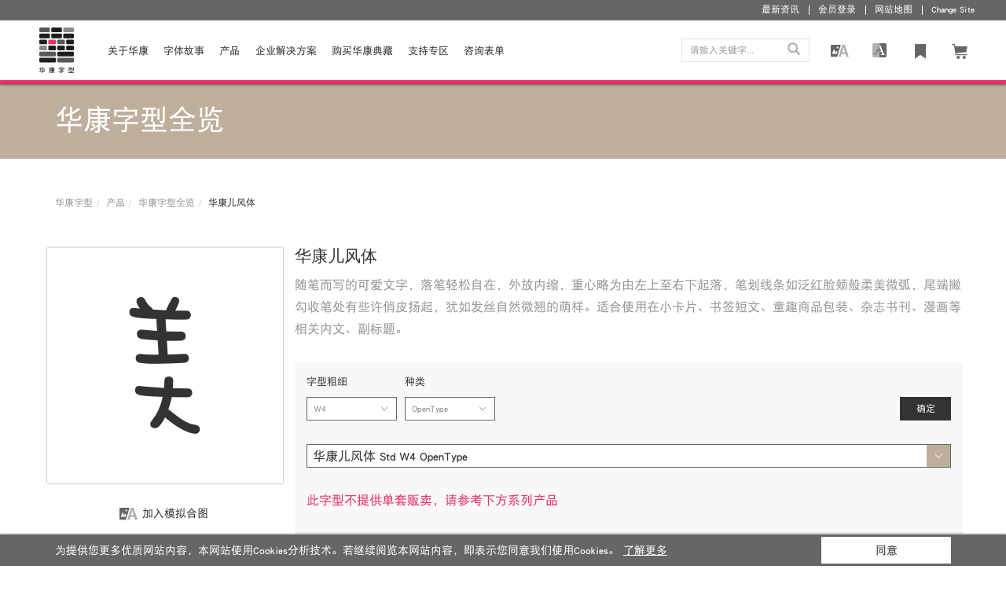

--- FILE ---
content_type: text/html; charset=utf-8
request_url: https://www.dynacw.com.cn/product/product_download_detail.aspx?sid=2136
body_size: 10446
content:



<!DOCTYPE html>
<html lang="zh-Hant-TW">
<head>
    
<meta charset="UTF-8" />
<meta http-equiv="X-UA-Compatible" content="IE=edge,chrome=1">
<meta name="viewport" content="width=device-width, initial-scale=1">
<title>华康儿风体 | 华康字型</title>
<meta name="keywords" content="" />
<meta name="description" content="" />

<meta property="og:image" content="https://www.dynacw.com.cn/images/og-img.jpg" />
<meta property="og:description" content="" />
<meta property="og:url" content="https://www.dynacw.com.cn/product/product_download_detail.aspx?sid=2136" />
<meta property="og:site_name" content="华康字型" />
<meta property="og:title" content="华康儿风体 | 华康字型" />
<meta property="og:type" content="website" />
<link rel="image_src" href="https://www.dynacw.com.cn/images/og-img.jpg" type="image/jpeg">
<link rel="icon" type="image/ico" href="/favicon.ico" />

<script src="/lib/jquery-3.7.1.min.js"></script>
<script src="/lib/jquery-migrate-3.4.1.min.js"></script>
<script src="/lib/jquery.cookie.js"></script>

<link href="/lib/bootstrap-3.3.2/css/bootstrap.css" rel="stylesheet" />
<link href="/css/layout.css" rel="stylesheet" />
<link href="/css/font.css" rel="stylesheet" />
<link href="/css/asset.css?v=202511261339" rel="stylesheet" />
<link href="/css/all.css?202506031620" rel="stylesheet" />





<!--[if lt IE 9]>
      <script src="lib/html5shiv.min.js"></script>
      <script src="lib/respond.min.js"></script>
<![endif]-->


</head>
<body>
    <div class="wrap v2">
        <!-- HEADER -->
        
<header class="navbar-fixed-top v2">
    <nav class="nav" role="navigation">
        <!-- LOGO -->
        <a href="/index.aspx" class="logo nav__logo" title="DynaFont"></a>
        <div class="nav__right">
            <!-- BURGER -->
            <button type="button" class="navbar-toggle" data-toggle="collapse" data-target="#bs-navbar-collapse">
                <span class="icon-bar"></span>
                <span class="icon-bar"></span>
                <span class="icon-bar"></span>
            </button>
        </div>
        <!-- MENU -->
        <div class="collapse menu" id="bs-navbar-collapse">
            <div class="menu__head">
                <h3 class="menu__title">MENU</h3>
                <img src="/images/icon/common/close.png" class="menu__close" data-toggle="collapse" data-target="#bs-navbar-collapse">
            </div>
            <!-- SEARCH -->
            <div class="input-group search">
                <input
                    type="text"
                    id="search"
                    class="form-control input-sm"
                    placeholder="请输入关键字..."
                    name="txtheadersearchkeyword"
                    onkeydown="uc_header_fullsearch(this,event);" />
                <div class="input-group-btn">
                    <a
                        href="javascript:void(0);"
                        onclick="headersearch(event);"
                        class="btn btn-sm"
                        title="SEARCH"><i class="glyphicon glyphicon-search"></i>
                    </a>
                </div>
            </div>
            <ul class="menu__icons nav__icons">
                <li>
                    <!-- 模擬合圖 -->
                    <a
                        class="icon icon__synthesis"
                        href="../fontcomposite/fontcomposite.aspx"
                        data-label="uc_header_synthesis_count"
                        onclick="buttonTrack('header_fontcomposite')">
                        <p>模拟合图</p>
                        <span class="tips">模拟合图</span>
                        <span class="badge" id="uc_header__synthesis_count"></span>
                    </a>
                </li>
                <li>
                    <!-- 字型比較 -->
                    <a
                        class="icon icon__compare"
                        href="../fontcompare/fontcompare.aspx"
                        data-label="uc_header_compare_count"
                        onclick="buttonTrack('header_compare')">
                        <p>字型比较</p>
                        <span class="tips">字型比较</span>
                        <span class="badge" id="uc_header_compare_count"></span>
                    </a>
                </li>
                <li>
                    <!-- 字型收藏 -->
                    <a
                        class="icon icon__favorite"
                        href="../mypage/myfavorite.aspx"
                        data-label="uc_header_favorite"
                        onclick="buttonTrack('header_fav')">
                        <p>字型收藏</p>
                        <span class="tips">字型收藏</span>
                        <span class="badge" id="uc_header_favorite"></span>
                    </a>
                </li>
                <li>
                    <!-- 購物車 -->
                    <a
                        class="icon icon__cart icon__cart--active"
                        href="/ec/shopping_cart.aspx"
                        data-label="uc_header_cart_count"
                        onclick="buttonTrack('header_cart')">
                        <p>购物车</p>
                        <span class="tips">购物车</span>
                        
                        <span class="badge" id="uc_header_cart_count"></span>
                    </a>
                </li>
            </ul>

            <ul class="menu__icons nav__top">
                <li><a class="icon icon__news" href="/news/news.aspx">
                    <p>最新资讯</p>
                </a></li>
                <li class="visible-lg"><a class="icon icon__member" href="/member/login.aspx">
                    <p>会员登录</p>
                </a></li>
                <li class="hidden-lg"><a class="icon icon__member" href="/member/login.aspx">
                    <p>会员登录</p>
                </a></li>
                
                <li><a class="icon icon__sitemap" href="/sitemap.aspx">
                    <p>网站地图</p>
                </a></li>                
                <li>
                    <a class="icon icon__change" href="javascript:;" data-toggle="collapse" data-target="#changelang-collapse">
                        <p>Change Site</p>
                    </a>
                </li>
            </ul>
            <a href="/index.aspx" class="logo nav__logo" title="DynaFont"></a>
            <ul class="menu__list" id="menu__list">
                <ul class="collapse nav__toplang" id="changelang-collapse">
                    <li><a href="http://www.dynacw.co.jp/"><p>日本語</p></a>
                    </li>
                    <li><a href="http://www.dynacw.com.tw/"><p>繁體中文(TW)</p></a>
                    </li>
                    <li><a href="http://www.dynacw.com.hk/zh/"><p>繁體中文(HK)</p></a>
                    </li>
                    <li><a href="http://www.dynacw.com.hk/en/"><p>English(HK)</p></a>
                    </li>
                    <li><a href="https://www.dynacw.com/en"><p>English</p></a>
                    </li>
                </ul>
                <li class="menu__item">
                    <div class="menu__main">
                        <a href="/about/about_vision_mission.aspx?main" onclick="buttonTrack('header_about')">关于华康
                        </a>
                        <span class="menu__arrow" role="button" data-toggle="collapse" data-target="#menuAbout"></span>
                      </div>
                    <ul class="collapse" id="menuAbout">
                        <li><a href="/about/about_vision_mission.aspx">董事长的话</a></li>
                        <li><a href="/about/about_history.aspx">华康的历史</a></li>
                        <li><a href="/about/about_milestone.aspx">沿革</a></li>
                        <li><a href="/about/about_activity.aspx">产品服务</a></li>
                        <li><a href="/about/about_development.aspx">华康字型史</a></li>
                        <li><a href="/about/about_award.aspx">获奖项目</a></li>
                        <li><a href="/about/about_logo.aspx">企业LOGO</a></li>
                        <li><a href="/about/about_traffic.aspx">交通资讯</a></li>
                    </ul>
                </li>
                <li class="menu__item">
                    <a href="/fontstory/fontstory.aspx" onclick="buttonTrack('header_fontstory')">字体故事</a>
                </li>
                <li class="menu__item">
                    <a href="/product/product_list.aspx" onclick="buttonTrack('header_product_list')">产品</a>
                </li>
                <li class="menu__item">
                    <div class="menu__main">
                        <a href="/business/business.aspx" onclick="buttonTrack('header_business')">企业解决方案
                        </a>
                        <span class="menu__arrow" role="button" data-toggle="collapse" data-target="#menuBusiness"></span>
                      </div>
                    <ul class="collapse" id="menuBusiness">
                        <li><a href="/business/business_embedded.aspx">嵌入式字体</a></li>
                        <li><a href="/business/business_licensing.aspx">华康字型授权方案</a></li>
                    </ul>
                </li>
                <li class="menu__item">
                    <a href="/product/product_dynalibrary.aspx" onclick="buttonTrack('header_product_dynalibrary')">购买华康典藏</a>
                </li>
                <li class="menu__item">
                    <div class="menu__main">
                        <a href="/support/support_inquiry.aspx" onclick="buttonTrack('header_support')">支持专区
                        </a>
                        <span class="menu__arrow" role="button" data-toggle="collapse" data-target="#menuSupport"></span>
                      </div>
                    <ul class="collapse" id="menuSupport">
                        <li><a href="/support/support_contact.aspx">联系我们</a></li>
                        <li><a href="/support/support_inquiry.aspx">咨询表单</a></li>
                        <li><a href="/support/support_faq.aspx">常见问题</a></li>
                        <li><a href="/support/support_download.aspx">下载专区</a></li>
                        <li><a href="/support/support_os11.aspx">操作系统支持一览表</a></li>
                        <li><a href="/support/support_store_dynalibrary.aspx">销售网点</a></li>
                        <li><a href="/support/support_salesperson.aspx">销售人员查证</a></li>
                    </ul>
                </li>
                <li class="menu__item">
                    <a href="/support/support_inquiry.aspx" role="button" onclick="buttonTrack('header_support_inquire')">咨询表单</a>
                    <ul class="contact-us collapse">
                        <li>
                            <div class="contact-us-form form-horizontal">
                            <p class="text-center tc-white">请填写以下信息。</p>
                            <div class="form-group">
                                <label for="Name" class="col-sm-5 control-label">姓名</label>
                                <div class="col-sm-6">
                                    <input type="text" class="form-control" id="Name" placeholder="" name="txtheaderinquirycustomername">
                                </div>
                            </div>
                            <div class="form-group">
                                <label for="Telphone" class="col-sm-5 control-label">电话</label>
                                <div class="col-sm-6">
                                    <input type="text" class="form-control" id="Telphone" placeholder="(例)02-26557558" name="txtheaderinquirycustomertel1" novalidate>
                                </div>
                            </div>
                            <div class="form-group">
                                <label for="Telphone" class="col-sm-5 control-label">手机</label>
                                <div class="col-sm-6">
                                    <input type="text" class="form-control" id="Text1" placeholder="(例)13912345678" name="txtheaderinquirycustomerhp" maxlength="11" novalidate>
                                </div>
                            </div>
                            <div class="form-group">
                                <label for="Telphone" class="col-sm-5 control-label">E-Mail<span class="tc-white">※</span></label>
                                <div class="col-sm-6">
                                    <input type="text" class="form-control" id="E-mail" placeholder="回信用的E-Mail" name="txtheaderinquirycustomeremail" novalidate>
                                </div>
                            </div>
                            <div class="form-group">
                                <label for="Product" class="col-sm-5 control-label">咨询项目</label>
                                <div class="col-sm-6">
                                    <select class="form-control" name="ddlheaderinquirycategory">
                                        <option value='1' >华康字型产品（年度授权型产品、单套下载产品）相关询问</option><option value='2' >购买后的询问</option><option value='3' >嵌入式字型／多国语字型</option><option value='4' >字型授权相关询问</option><option value='38' >关于「华康金刚黑」的询问</option>
                                    </select>
                                </div>
                            </div>
                            <div class="form-group">
                                <label for="Product" class="col-sm-5 control-label">咨询内容</label>
                                <div class="col-sm-6">
                                    <textarea rows="5" cols="10" class="bg-white" placeholder="请输入咨询内容" name="txtheaderinquirymessages"></textarea>
                                </div>
                            </div>
                            <div class="form-group">
                                <label for="txtvalidatecode" class="col-sm-5 control-label">图片验证码</label>
                                <div class="col-xs-6">
                                    <input id="txtvalidatecode" name="txtvalidatecode" maxlength="4" maxlength="4" class="form-control" />
                                </div>

                            </div>
                            <div class="form-group">
                                <label for="Product" class="col-sm-5 control-label"></label>
                                <div class="col-xs-6" style="margin: 0px 0px 0px 5px;">
                                    <a href="#">
                                        <img style="" id="public_validimg" src="/api/ValidateNumber.ashx" /></a>
                                </div>
                            </div>
                            <div class="form-group">
                                <label class="col-sm-5 control-label"></label>
                                <label class="col-sm-6 control-label" style="margin-left: 7px;">按图片换一张</label>
                            </div>
                            <div class="pull-right">
                                <a href="javascript:void(0);" class="btn btn-xs bg-white tc-deeppink" onclick="btnheadertoinquiry(event);">继续</a>
                                <a href="javascript:void(0);" class="btn btn-xs bg-white tc-deeppink" onclick="btnheadersendinquiry(event);">发送</a>
                            </div>
                        </div>
                        </li>
                    </ul>
                </li>
                
            </ul>
        </div>
    </nav>

    <!-- GDPR -->
    <div id="GDPR_warning" class="GDPR hidden">
        <div class="container">
            <div class="row">
                <div class="col-xs-12 col-sm-10 GDPR__text">
                    为提供您更多优质网站内容，本网站使用Cookies分析技术。若继续阅览本网站内容，即表示您同意我们使用Cookies。 <a href="/support/privacypolicy.aspx">了解更多</a>
                </div>
                <div class="col-xs-12 col-sm-2">
                    <a id="GDPR_checked" href="#" class="btn btn-block bg-white tc-black">同意</a>
                </div>

            </div>
        </div>
    </div>
</header>

<script type="text/javascript">

    $(function () {
        (function () {
            $.ajax({
                url: '/api/getCartItemCount.ashx',
                cache: false,
                method: "GET",
                dataType: "json"
            })
                .done(function (_value) {
                    var count = parseInt(_value.cart_item_count, 10);
                    $('#uc_header_cart_count').remove();
                    $('#uc_header_cart_count').remove();
                    if (!isNaN(count) && count > 0) {
                        $('a[data-label="uc_header_cart_count"]').append('<span class="badge" id="uc_header_cart_count">' + count.toString() + '</span>');
                    }
                })
                .fail(function () {

                })
                .always(function () {

                });
        }());

        //模擬合圖
        var _compositeCookie = getCookie('compositeItem');
        if (!!_compositeCookie) {
            var latestcount = _compositeCookie.split(',')
            $('#uc_header__synthesis_count').text(latestcount.length - 1);

            $(".icon-addcomposite").map(function () {
                var _sid = $(this).attr("data-serviceid")
                if (_compositeCookie.indexOf(_sid + ',') > -1) {
                    $(this).addClass('active');
                    $(this).find(".icon__tip").html("取消加入");
                }
                else {
                    $(this).find(".icon__tip").html("加入模拟合图");
                }
            });
        }

        //字型比較
        var _compareCookie = getCookie('compareItem');
        if (!!_compareCookie) {
            var latestcount = _compareCookie.split(',')
            $('#uc_header_compare_count').text(latestcount.length - 1);

            $(".icon-addcompare").map(function () {
                var _sid = $(this).attr("data-serviceid")
                if (_compareCookie.indexOf(_sid + ',') > -1) {
                    $(this).addClass('active');
                    $(this).find(".icon__tip").html("取消加入");
                }
                else {
                    $(this).find(".icon__tip").html("加入字型比较");
                }
            });

            // 模擬合圖頁面手機版
            $(".controller__btn.controller__btn-compare").map(function () {
                var _sid = $(this).closest(".fontuse_container").attr("data-serviceid");
                if (_compareCookie.indexOf(_sid + ',') > -1) {
                    $(this).addClass('added');
                    $(this).html("已加入比较");
                }
                else {
                }
            });
        }

        if (document.cookie.indexOf('GDPR_checked=Y') == -1) {
            $('#GDPR_warning').removeClass('hidden');
        }
    });

    function headersearch(event) {
        var value = $('input[name="txtheadersearchkeyword"]').val();
        var reg = /^[a-zA-Z0-9\u4e00-\u9fa5\s]+$/;

        if (!reg.test(value) && value != '') {
            alert('只能输入字符和字母数字字符，不得输入其他特殊符号。');
            event.preventDefault();  // 阻止表單提交
        }
        else {
            stopDefault(event);
            var headerkeywordvalue = document.getElementsByName("txtheadersearchkeyword")[0].value;
            window.location.href = "/search/search.aspx?sk=" + encodeURIComponent(headerkeywordvalue);
        }
    }

    function btnheadertoinquiry(event) {
        stopDefault(event);
        var $form = $('#headerform');
        //$form.attr('method', 'get');
        //2017/7/21 改為直接post到https 解決掉值問題
        $form.attr('action', 'https://www.dynacw.com.cn/support/support_inquiry.aspx');
        $form.submit();
    }

    function btnheadersendinquiry(event) {
        stopDefault(event);

        var json_string = {
            txtsupportinquirycustomername: $('input[name="txtheaderinquirycustomername"]').val(),
            txtsupportinquirycustomertel1: $('input[name="txtheaderinquirycustomertel1"]').val(),
            txtsupportinquirycustomeremail: $('input[name="txtheaderinquirycustomeremail"]').val(),
            ddlsupportinquirycategory: $("option:selected", 'select[name="ddlheaderinquirycategory"]').val(),
            txtsupportinquiryaskcontent: $('textarea[name="txtheaderinquirymessages"]').val(),
            txtsupportinquirycustomerhp: $('input[name="txtheaderinquirycustomerhp"]').val(),
            txtvalidatecode: $('input[name="txtvalidatecode"]').val()
        };

        $.ajax({
            url: '/api/saveheaderinquiry.ashx',
            cache: false,
            method: "POST",
            dataType: "json",
            data: { "d": JSON.stringify(json_string) }
        }).done(function (_value) {
            var response = {};
            if (_value.success === undefined) {
                response = $.parseJSON(_value);
            } else {
                response = _value;
            }

            alert(response.msg.split('<br />').join('\n'));

            if (response.success === "Y") {
                var $inquirycategory = $('select[name="ddlheaderinquirycategory"]').val();

                buttonTrack('Inquiry_Nav_Submit_All');
                pageTrack('vp_inquiry_nav_submit_' + $inquirycategory);

                $('input[name="txtheaderinquirycustomername"]').val('');
                $('input[name="txtheaderinquirycustomertel1"]').val('');
                $('input[name="txtheaderinquirycustomeremail"]').val('');
                $("option", 'select[name="ddlheaderinquirycategory"]').removeAttr('selected');
                $('textarea[name="txtheaderinquirymessages"]').val('');
            } else {
                $('.contact-us-form').slideToggle();
            }
            $("#public_validimg").attr('src', '/api/ValidateNumber.ashx?' + Math.random());
        })
            .fail(function () {

            })
            .always(function () {

            });
    }

    function uc_header_fullsearch(obj, event) {
        if (event.which == 13 || event.keyCode == 13) {
            //code to execute here
            stopDefault(event);
            headersearch(event);
        }
    }
    $("#public_validimg").click(function () {
        $("#public_validimg").attr('src', '/api/ValidateNumber.ashx?' + Math.random());
        $('.contact-us-form').slideToggle();
    });
    $("#GDPR_checked").click(function () {
        document.cookie = 'GDPR_checked=Y; expires=Fri, 01 Jan 2100 12:00:00 UTC; path=/';
        $('#GDPR_warning').addClass('hidden');
    });
</script>


        <form method="post" action="./product_download_detail.aspx?sid=2136" id="productdownloadform">
<div class="aspNetHidden">
<input type="hidden" name="hid_isnormall" id="hid_isnormall" value="T" />
<input type="hidden" name="__VIEWSTATE" id="__VIEWSTATE" value="/wEPDwUJNTgzODI1NzU2DxYCHgtWaWV3U3RhdGVJZAUkYmNiOTc1OWQtODRiYi00OGZkLWI4NWQtNzYzYzA1MjNlZDZkZGSTBCWGTv2BURhQKlSXZIgFojqRlA==" />
</div>

<div class="aspNetHidden">

	<input type="hidden" name="__VIEWSTATEGENERATOR" id="__VIEWSTATEGENERATOR" value="B646C769" />
</div>
            <!-- MAIN -->
            <main class="main main-productdetail">
                <!-- BANNER -->
                
<div id="banner" class="page-banner">
    <!-- TITLE -->
    <div class="container"><h1>华康字型全览</h1></div>
</div>

                <!-- CRUMB 麵包削 -->
                <div class="container">
                    
<div class="v2">
    <ol class="breadcrumb">
        <li><a href='/index.aspx'>华康字型</a></li><li><a href='/product/product_list.aspx'>产品</a></li><li><a href='/product/product_download.aspx'>华康字型全览</a></li><li>华康儿风体</li>
    </ol>
</div>

                </div>

                <!-- 字型介紹&購買 -->
                <div class="buy">
                    <div class="buy__family container">
                        <div id="main__buy__textsquare" class="buy__textsquare showfont" data-fid="16" data-fontname="DFErGB-W4">
                            <span>美</span>
                        </div>
              
                        <!-- 加入功能區 PC版 -->
                        <div id="pc_function" class="function function-pc container">
                            <div id="pc_addcomposite" class="function__item">
                                <div class="icon icon-addcomposite" data-serviceid="16"></div>
                                <div class="function__text">加入模拟合图</div>  
                            </div>
                            <div id="pc_addcompare" class="function__item">
   
                                <div class="icon icon-addcompare" data-serviceid="16"></div>
                                <div class="function__text">加入字型比较</div>
              
                            </div>
                            <div id="pc_addcollect" class="function__item">
                                <div class="icon icon-addcollect" data-serviceid="16"></div>
                                <div class="function__text">加入字型收藏</div>
                            </div>
                        </div>
                  
                    </div>
                    <div class="buy__detail">
                        <!-- 家族介紹 -->
                        <div id="main__buy__intro" class="buy__intro">
                            <h1 style="font-family:'微軟正黑體', 'PingFang', 'LiHei Pro';">
                                华康儿风体
                            </h1>
                            <div class="buy__desc">
                                
                            </div>
                        </div>
                        <div class="buy__sale disabled">
                            <!-- 選擇條件 -->
                            <div class="buy__condition">
                                <div class="buy__condition__clear">
                                    <div class="buy__condition__clear-btn">清除条件</div>
                                </div>
                                <div class="buy__condition__list">
                                    
                                    <div class="buy__condition__item">
                                        <div class="buy__condition__label">字型粗细</div>
                                        <div class="form__select form__select-multiple">
                                            <input class="filter-data" id="hidFilter1" type="hidden" />
                                            <div class="form__select__selected">选择条件</div>
                                            <ul class="form__select__list" name="" id="">
                                                <div class="form__select__allselected">全选</div>
                                                
                                                    <li class="form__select__item" data-filterid="21">
                                                    <span class="form__select__checkbox"></span>W3
                                                    </li>
                                                    
                                                    <li class="form__select__item checked" data-filterid="22">
                                                    <span class="form__select__checkbox"></span>W4
                                                    </li>
                                                    
                                            </ul>
                                        </div>
                                    </div>
                                    
                                    <div class="buy__condition__item">
                                        <div class="buy__condition__label">种类</div>
                                        <div class="form__select form__select-multiple">
                                            <input class="filter-data" id="hidFilter2" type="hidden" />
                                            <div class="form__select__selected">选择条件</div>
                                            <ul class="form__select__list" name="" id="">
                                                <div class="form__select__allselected">全选</div>
                                                
                                                    <li class="form__select__item" data-filterid="17">
                                                    <span class="form__select__checkbox"></span>TrueType
                                                    </li>
                                                    
                                                    <li class="form__select__item checked" data-filterid="18">
                                                    <span class="form__select__checkbox"></span>OpenType
                                                    </li>
                                                    
                                            </ul>
                                        </div>
                                    </div>
                                    
                                </div>
                                <div class="btn-xs btn-xs-black buy__condition__submit">
                                    确定
                                </div>
                            </div>
                            <!-- 選擇產品名稱 -->
                            <div class="buy__product">
                                <div class="form__select">
                                    <div class="form__select__selected"></div>
                                    <ul id="product_list" class="form__select__list" name="">
                                        
                                        <li class="form__select__item" data-type="single" data-serviceid="2135" data-price="0">
                                            华康儿风体 Std W3 OpenType
                                        </li>
                                        
                                        <li class="form__select__item" data-type="single" data-serviceid="2136" data-price="0">
                                            华康儿风体 Std W4 OpenType
                                        </li>
                                        
                                        <li class="form__select__item" data-type="single" data-serviceid="2137" data-price="0">
                                            华康儿风体 W3 TrueType
                                        </li>
                                        
                                        <li class="form__select__item" data-type="single" data-serviceid="2138" data-price="0">
                                            华康儿风体 W4 TrueType
                                        </li>
                                        
                                        <li class="form__select__item" data-type="all" data-serviceid="0" data-price="0">
                                            选择全部 (4)
                                        </li>
                                        
                                    </ul>

                                </div>
                            </div>
                            <div id="main__buy__price" class="buy__price" style="display: none;">
                                单套／单组售价：<span></span>
                            </div>
                            <div class="buy__num" style="display: none;">
                                <span class="md-hidden">数量</span>
                                <div class="buy__input">
                                    <span class="buy__input-minus">-</span>
                                    <span id="product-num" class="buy__input-num">1</span>
                                    <span class="buy__input-plus">+</span>
                                </div>
                            </div>

                            <div class="buy__btn" style="display: none;">
                                <div id="productBuy" class="btn-l btn-l-red" onclick="buttonTrack('product_list_download_detail_1_pruchase1')">购买</div>
                            </div>
                            <div class="buymodal__nosale" style="display: none;">
                                此字型不提供单套贩卖，请参考下方系列产品
                            </div> 
                            <input id="hidNetshopCart" type="hidden" value="0" />
                        </div>
                        
                        <div id="main__buy__else" class="buy__else">
                            <h4>本字型收录于以下产品：</h4>
                            <div id="main__buy__list" class="buy__list">
                                
                                <a href="/product/product_dynalibrary_detail.aspx?sid=5" class="buy__item">华康典藏 </a>
                                
                            </div>
                        </div>
                        
                    </div>
                </div>
      
                <!-- 加入功能區 MB版 -->
                <div id="mb_function" class="function function-mb container">
                    <div id="mb_addcomposite" class="function__item">
                        <div class="icon icon-addcomposite" data-serviceid="16"></div>
                        <div class="function__text">加入模拟合图</div>
                    </div>
                    <div id="mb_addcompare" class="function__item">
                        <div class="icon icon-addcompare" data-serviceid="16"></div>
                        <div class="function__text">加入字型比较</div>
                    </div>
                    <div id="mb_addcollect" class="function__item">
                        <div class="icon icon-addcollect" data-serviceid="16"></div>
                        <div class="function__text">加入字型收藏</div>
                    </div>
                </div>
      
                <!-- 字型預覽 -->
                <div class="preview container">
                    <h3 class="sectiontitle">字型预览</h3>
                    <div class="sectionsubtitle">可输入喜好的文字预览字型效果</div>
                    <!-- 文字編輯 文字內容 -->
                    <div class="edit__text">
                        <input name="detailFontPreview" class="textbox__text" onkeydown="product_fontpreview(this,event);" maxlength="20"
                            data-fontname="DFErGB-W4" type="text" placeholder="请输入预览文字..." value="携手轻舞于文字飘洒的花样年华"
                            style="font-size: 20px;" />
                        <label class="btn-s btn-s-black">字型预览</label>
                    </div>
                    <!-- 文字編輯 文字大小 -->
                    <div class="edit__fontsize">
                        <label for="">字级</label>
                        <span>小</span>
                        <input type="range" min="12" max="60" step="1" value="40" />
                        <span>大</span>
                    </div>
                </div>

                <!-- 家族字型預覽 -->
                <div class="mainproduct mainproduct-01 container" id="mainproduct-01">
                    <h3 class="sectiontitle">家族字型预览</h3>
                    <!-- 文字編輯 -->
                    <div class="edit">
                        <!-- 文字編輯 -->
                        <div class="edit__text">
                            <input type="text" maxlength="20" placeholder="请输入预览文字..." />
                            <label class="btn-s btn-s-black">字型预览</label>
                        </div>
                        <div class="edit__fontsize">
                            <label for="">字级</label>
                            <span>小</span>
                            <input type="range" min="12" max="60" step="1" value="40" />
                            <span>大</span>
                        </div>
                    </div>
                    <!-- 文字比較清單 -->
                    <div class="textbox">
                        
                        <!-- 產品1區塊 -->
                        <div class="textbox__item">
                            <div class="textbox__title">华康儿风体 Std W4 OpenType</div>
                            <div class="textbox__button">
                                <a href="javascript:void(0);" onclick="AddComposite(event, '2136', this);buttonTrack('focus_product_fontcomposite')">
                                    <div class="icon icon-addcomposite" data-serviceid="2136">
                                        <div class="icon__tip">
                                            加入模拟合图
                                        </div>
                                    </div>
                                </a>
                                <a href="javascript:void(0);" onclick="AddCompare(event, '2136', this);buttonTrack('focus_product_compare')">
                                    <div class="icon icon-addcompare" data-serviceid="2136">
                                        <div class="icon__tip">
                                            加入字型比较
                                        </div>
                                    </div>
                                </a>
                                <a href="javascript:void(0);" data-itemtype="btnAddFavorite_S" onclick="AddFavorite(event,'Service','2136', this);buttonTrack('focus_product_fav')">
                                    <div class="icon icon-addcollect ">
                                        <div class="icon__tip">
                                            加入字型收藏 
                                        </div>
                                    </div>
                                </a>
                                <a class="btn-s btn-s-red buyProduct" href="javascript:void(0);" data-serviceid="2136" onclick="buttonTrack('product_list_download_detail_1_pruchase2_1')">购买</a>
                            </div>
                            <div class="textbox__text showfont" data-default="携手轻舞于文字飘洒的花样年华" data-fontname="DFErGB-W4">
                                携手轻舞于文字飘洒的花样年华
                            </div>
                        </div>
                        
                        <!-- 產品1區塊 -->
                        <div class="textbox__item">
                            <div class="textbox__title">华康儿风体 Std W3 OpenType</div>
                            <div class="textbox__button">
                                <a href="javascript:void(0);" onclick="AddComposite(event, '2135', this);buttonTrack('focus_product_fontcomposite')">
                                    <div class="icon icon-addcomposite" data-serviceid="2135">
                                        <div class="icon__tip">
                                            加入模拟合图
                                        </div>
                                    </div>
                                </a>
                                <a href="javascript:void(0);" onclick="AddCompare(event, '2135', this);buttonTrack('focus_product_compare')">
                                    <div class="icon icon-addcompare" data-serviceid="2135">
                                        <div class="icon__tip">
                                            加入字型比较
                                        </div>
                                    </div>
                                </a>
                                <a href="javascript:void(0);" data-itemtype="btnAddFavorite_S" onclick="AddFavorite(event,'Service','2135', this);buttonTrack('focus_product_fav')">
                                    <div class="icon icon-addcollect ">
                                        <div class="icon__tip">
                                            加入字型收藏 
                                        </div>
                                    </div>
                                </a>
                                <a class="btn-s btn-s-red buyProduct" href="javascript:void(0);" data-serviceid="2135" onclick="buttonTrack('product_list_download_detail_1_pruchase2_1')">购买</a>
                            </div>
                            <div class="textbox__text showfont" data-default="携手轻舞于文字飘洒的花样年华" data-fontname="DFErGB-Std-W3.otf">
                                携手轻舞于文字飘洒的花样年华
                            </div>
                        </div>
                        
                    </div>
                </div>

                <!-- 產品詳細資訊 -->
                <div class="productinfo container">
                    <h3 class="sectiontitle">产品详细信息</h3>
                    <!-- Nav tabs -->
                    <ul class="nav-tabs" role="tablist">
                        
                        <li id="tab-3" role="presentation" class="active">
                            <a href="#system" aria-controls="system" role="tab" data-toggle="tab">系统环境</a>
                        </li>
                        
                        <li id="tab-4" role="presentation">
                            <a href="#format" aria-controls="format" role="tab" data-toggle="tab">规格</a>
                        </li>
                        
                        <li id="tab-5" role="presentation">
                            <a href="#notice" aria-controls="notice" role="tab" data-toggle="tab">注意事项</a>
                        </li>
                        
                    </ul>

                    <!-- Tab panes -->
                    <div class="tab-content">
                        
                        <div role="tabpanel" class="tab-pane active" id="system">
                            ・Mac OS X 10.9~12 简体中文操作系统，能运作上述操作系统并连接网络的计算机。<br>
・Windows 8.1 / 10 / 11简体中文操作系统，能运作上述操作系统并连接网络的计算机。
                        </div>
                        
                        <div role="tabpanel" class="tab-pane" id="format">
                            [字体形式]<br>
OpenType<br>
<br>
[字体规格]<br>
符合GB2312规格字数
                        </div>
                        
                        <div role="tabpanel" class="tab-pane" id="notice">
                            如需购买，请直接<a href="/support/support_contact.aspx" target="_blank">洽询本公司</a>。
                        </div>
                        
                    </div>
                </div>

                <!-- 推薦字型 -->
                
                <div class="recommend">
                    <div class="container">
                        <h3 class="sectiontitle">推荐字型</h3>
                    </div>
                    <div class="container recommend__box">
                        <div class="recommend__list">
                            
                            <a href="/product/product_download_detail.aspx?fid=137" class="recommend__item">
                                <div class="recommend__text showfont" data-fontname="DFMoFGB-W4">携手轻舞于文字飘洒的花样年华</div>
                                <div class="recommend__family">华康魔风体</div>
                                <div class="recommend__type">2种字体</div>
                            </a>
                            
                            <a href="/product/product_download_detail.aspx?fid=8" class="recommend__item">
                                <div class="recommend__text showfont" data-fontname="DFShaoNvGBA-W5">携手轻舞于文字飘洒的花样年华</div>
                                <div class="recommend__family">华康少女文字</div>
                                <div class="recommend__type">8种字体</div>
                            </a>
                            
                            <a href="/product/product_download_detail.aspx?fid=9" class="recommend__item">
                                <div class="recommend__text showfont" data-fontname="DFWaWaGBA-W5">携手轻舞于文字飘洒的花样年华</div>
                                <div class="recommend__family">华康娃娃体</div>
                                <div class="recommend__type">6种字体</div>
                            </a>
                            
                            <a href="/product/product_download_detail.aspx?fid=119" class="recommend__item">
                                <div class="recommend__text showfont" data-fontname="DFMoGB-W9">携手轻舞于文字飘洒的花样年华</div>
                                <div class="recommend__family">华康墨字体</div>
                                <div class="recommend__type">2种字体</div>
                            </a>
                            
                        </div>
                    </div>
                </div>
                
                <!-- 字体故事 -->
                
                <!-- 選擇條件 Modal -->
                <div class="modal fade basemodal conditionmodal" id="conditionModal" tabindex="-1" role="dialog"
                    aria-labelledby="conditionModalLabel">
                    <div class="modal-dialog" role="document">
                        <div class="modal-content">
                            <div class="title">
                                <div class="title__name">
                                    选择条件
                                <span>条件一</span>
                                </div>
                                <div class="title__selected">已选择 <span>0</span>笔条件</div>
                            </div>
                            <div class="subtitle">请选择适合您的条件选项，可复选</div>
                            <!-- 選項用JS產生 -->
                            <ul class="list form__select-multiple"></ul>
                        </div>
                        <div class="modal-footer">
                            <div class="basemodal__btn">
                                <div class="basemodal__cancel">取消</div>
                                <div class="btn-s btn-s-red basemodal__submit" data-dismiss="modal" aria-label="Close">
                                    确定
                                </div>
                            </div>
                        </div>
                    </div>
                </div>

                <!-- 選擇產品 Modal -->
                <div class="modal fade basemodal productmodal" id="productModal" tabindex="-1" role="dialog"
                    aria-labelledby="productModalLabel">
                    <div class="modal-dialog" role="document">
                        <div class="modal-content">
                            <div class="title">
                                <div class="title__name">选择产品</div>
                            </div>
                            <div class="subtitle">请选择适合您的产品</div>
                            <!-- 選項用JS產生 -->
                            <ul class="list"></ul>
                        </div>
                        <div class="modal-footer">
                            <div class="basemodal__btn">
                                <div class="basemodal__cancel">取消</div>
                                <div class="btn-s btn-s-red basemodal__submit">确定</div>
                            </div>
                        </div>
                    </div>
                </div>

                <!-- 購買 Modal -->
                <div class="modal fade basemodal buymodal" id="buyModal" tabindex="-1" role="dialog"
                    aria-labelledby="buyModalLabel">
                    <div class="modal-dialog" role="document">
                        <div class="modal-content">
                            <button type="button" class="close" data-dismiss="modal" aria-label="Close">
                                <span aria-hidden="true">&times;</span>
                            </button>
                            <div class="buy__family">
                                <div id="modal__buy__textsquare" class="buy__textsquare">
                                    <span></span>
                                </div>
                                <div id="modal__buy__intro" class="buy__intro">
                                    <h1 style="font-family:'微軟正黑體', 'PingFang', 'LiHei Pro';"></h1>
                                    <div class="buy__desc">
                                    </div>
                                </div>
                            </div>
                            <div id="modal__buy__sale" class="buy__sale">
                                <h2 style="font-family:'微軟正黑體', 'PingFang', 'LiHei Pro';"></h2>
                                <!-- ↓ ↓ ↓ 若有販售 ↓ ↓ ↓ -->
                                <div id="modal__buy__price" class="buy__price">
                                    单套／单组售价：<span></span>
                                </div>
                                <div id="modal__buy__num" class="buy__num">
                                    <span class="md-hidden">数量</span>
                                    <div class="buy__input">
                                        <span class="buy__input-minus">-</span>
                                        <span id="modal-num" class="buy__input-num">1</span>
                                        <span class="buy__input-plus">+</span>
                                    </div>
                                </div>
                                <!--  ↑ ↑ ↑ 若有販售 ↑ ↑ ↑ -->

                                <!--  ↓ ↓ ↓ 若無販售 ↓ ↓ ↓ -->
                                 <div class="buymodal__nosale" style="display: none;">
                                此字型不提供单套贩卖，请参考下方系列产品
                            </div> 
                                <!--  ↑ ↑ ↑ 若無販售 ↑ ↑ ↑ -->
                                <div class="buymodal__btn">
                                    <div class="buymodal__cancel" data-dismiss="modal" aria-label="Close">
                                        取消
                                    </div>
                                    <div id="modalBuy" data-serviceid="" class="btn-s btn-s-red buymodal__buy">购买</div>
                                </div>
                            </div>
                            <div id="modal__buy__else" class="buy__else" style="display: none;">
                                <h4>本字型收录于以下产品：</h4>
                                <div id="modal__buy__list" class="buy__list">
                                    <a href="#" class="buy__item"></a><span class="md-show">、</span>
                                    <a href="#" class="buy__item"></a>
                                </div>
                            </div>
                        </div>
                    </div>
                </div>

                <!-- 字型預覽 Modal -->
                <div class="modal fade basemodal fontpreviewmodal" id="fontpreviewModal" tabindex="-1" role="dialog" aria-labelledby="fontpreviewModalLabel">
                    <div class="modal-dialog" role="document">
                        <div class="modal-content">
                            <button type="button" class="close" data-dismiss="modal" aria-label="Close">
                                <span aria-hidden="true">×</span>
                            </button>
                            <!-- 家族字型預覽 -->
                            <div class="mainproduct mainproduct-02 container">
                                <h3 class="sectiontitle">字型预览</h3>
                                <!-- 文字編輯 -->
                                <div class="edit">
                                    <!-- 文字編輯 -->
                                    <div class="edit__text">
                                        <input type="text" maxlength="20" placeholder="请输入预览文字..." />
                                        <label class="btn-s btn-s-black">字型预览</label>
                                    </div>
                                    <div class="edit__fontsize">
                                        <label for="">字级</label>
                                        <span>小</span>
                                        <input type="range" min="12" max="60" step="1" value="40" />
                                        <span>大</span>
                                    </div>
                                </div>
                                <!-- 文字比較清單 -->
                                <div class="textbox">
                                    <div class="textbox__item">
                                        <div class="textbox__title">华康儿风体 Std W4 OpenType</div>
                                        <div class="textbox__text showfont" data-default="携手轻舞于文字飘洒的花样年华" data-fontname="DFErGB-W4" style="font-size: 40px;">携手轻舞于文字飘洒的花样年华</div>
                                    </div>
                                </div>
                            </div>
                        </div>
                    </div>
                </div>


                <!-- 回到最上方 -->
                <div class="gotop">
                    <i class="glyphicon glyphicon-chevron-up"></i>
                </div>
            </main>
        </form>
        <!-- FOOTER -->
        
<footer class="v2">
    <div class="container">
        <div class="footer__main">
            <ul class="footer__list">
                <li class="footer__item">
                    <a href="/about/about_vision_mission.aspx?main">关于华康</a>
                    <ul>
                        <li><a href="/about/about_vision_mission.aspx">董事长的话</a>
                        </li>
                        <li><a href="/about/about_history.aspx">华康的历史</a>
                        </li>
                        <li><a href="/about/about_milestone.aspx">沿革</a>
                        </li>
                        <li><a href="/about/about_activity.aspx">产品服务</a>
                        </li>
                        <li><a href="/about/about_development.aspx">华康字型史</a>
                        </li>
                        <li><a href="/about/about_award.aspx">获奖项目</a>
                        </li>
                        <li><a href="/about/about_logo.aspx">企业LOGO</a>
                        </li>
                        <li><a href="/about/about_traffic.aspx">交通资讯</a>
                        </li>
                    </ul>
                </li>
                <li class="footer__item">
                    <a href="/product/product_list.aspx">产品</a>
                    <ul>
                        <li><a href="/product/product_dynalibrary.aspx">华康典藏</a></li>
                        
                        <li><a href="/product/product_download.aspx">华康字型全览</a></li>
                        
                        
                        <li><a href="/business/business_embedded.aspx">嵌入式字体</a>
                        </li>
                        <li><a href="/business/business_licensing.aspx">华康字型授权方案</a>
                        </li>
                    </ul>
                </li>
            </ul>
            <ul class="footer__list">
                <li class="footer__item">
                    <a href="/business/business.aspx">企业解决方案</a>
                    <ul>
                        
                        <li><a href="/business/business_embedded.aspx">嵌入式字体</a>
                        </li>
                        <li><a href="/business/business_licensing.aspx">华康字型授权方案</a>
                        </li>
                    </ul>
                </li>
                <li class="footer__item">
                    <a href="/product/product_dynalibrary.aspx">购买华康典藏</a>
                    <ul>
                        <li><a href="/product/product_dynalibrary.aspx">购买华康典藏</a>
                        </li>
                    </ul>
                </li>
                <li class="footer__item">
                    <a href="/support/support_inquiry.aspx">支持专区</a>
                    <ul>
                        <li><a href="/support/support_contact.aspx">联系我们</a>
                        </li>
                        <li><a href="/support/support_inquiry.aspx">咨询表单</a>
                        </li>
                        <li><a href="/support/support_faq.aspx">常见问题</a>
                        </li>
                        <li><a href="/support/support_download.aspx">下载专区</a>
                        </li>
                        <li><a href="/support/support_os11.aspx">操作系统支持一览表</a>
                        </li>
                        <li><a href="/support/support_store_dynalibrary.aspx">销售网点</a>
                        </li>
                        <li><a href="/support/support_salesperson.aspx">销售人员查证</a>
                        </li>
                    </ul>
                </li>
                <li class="footer__item footer__social">
                    <ul>
                        <li>
                            <a href="https://weibo.com/u/6009028564" target="_blank" onclick="buttonTrack('footer_weibo')">
                                <img src="/images/icon/social/weibo.png" alt="weibo">
                                <p>华康微博</p>
                            </a>
                        </li>
                        <li>
                            <a href="javascript:void(0);" onclick="buttonTrack('footer_wechat')" class="footer__social__wechat">
                                <img src="/images/icon/social/wechat.png" alt="wechat">
                                <p>华康微信</p>
                                <div class="footer__social__wechat__qrcode">
                                    <img src="/images/icon/social/wechat.jpg" alt="wechat">
                                </div>
                            </a>
                        </li>
                    </ul>
                </li>
            </ul>
        </div>
        <a class="footer__logo" href="/index.aspx">
            <img src="/images/logo_footer.svg" alt="logo">
        </a>
        <!-- COPYRIGHT -->
        <div class="footer__copyright">
            <a href="http://www.beian.gov.cn/portal/registerSystemInfo?recordcode=31010602000087" target="_blank">沪ICP备05005980号</a> Copyright© DynaComware Corp. All Rights Reserved. <a href="/support/privacypolicy.aspx">隐私权政策</a>
            <div style="display: flex; justify-content: center;">
                <a href="http://www.cyberpolice.cn/wfjb/" target="_blank">
                    <img class="center-block img-responsive" src="/images/ft_date_Security_01.jpg"></a>
                <a href="http://www.zx110.org/" target="_blank">
                    <img class="center-block img-responsive" src="/images/ft_date_Security_02.jpg"></a>
                <a href="http://www.beian.gov.cn/portal/registerSystemInfo?recordcode=31010602000087" target="_blank">
                    <img class="center-block img-responsive" src="/images/ft_date_Security_03.jpg"></a>
            </div>
        </div>

    </div>
</footer>



    </div>

    <!-- JavaScript -->
    
<script>
    var get_ga_cd1 = '0';
</script>
<script src="/lib/bootstrap-3.3.2/js/bootstrap.min.js?v=20220720"></script>
<script src="/lib/gsap.min.js?v=20220720"></script>
<script src="/js/base.js?v=20220720"></script>
<script src="/js/uuid.js?v=20220720"></script>
<script src="/js/ga.js?v=20220720"></script>
<script src="/js/common.js?20260122100019"></script>
<script src="/js/resource.js?20260122100019"></script>
    <script src="/lib/masonry.pkgd.min.js"></script>
    <script src="/lib/imagesloaded.pkgd.min.js"></script>
    <script src="/js/product/product_detail.js?v=202508201013"></script>
</body>
</html>



--- FILE ---
content_type: text/css
request_url: https://www.dynacw.com.cn/css/layout.css
body_size: 3708
content:
/**********************************************************/
/* LAYOUT.CSS 為 大框架用 CSS 包含 <header> <footer> 內容 */
/**********************************************************/
body {
    -webkit-print-color-adjust: exact;
}

/* ________________________________________________________________________________ */
/* XS 超小屏幕（手机，大於 0px） 及共用 ___________________________________________ */
/* ________________________________________________________________________________ */
@media (min-width: 0px) {
    body {
        position: relative;
        overflow-x: hidden;
    }

    .wrap {
        background: #fff;
        table-layout: fixed;

        -ms-word-wrap: break-word;
        word-wrap: break-word;
        /*-ms-word-break: break-all;
        word-break: break-all;*/

        -ms-word-break: normal;
        word-break: normal;

    }

    hr {
        border-top-color: #ccc;
    }

    p {
        line-height: 2.0;
    }

    /*__ header __________________________________ */
    header {
        height: 76px;
    }

    .topnav {
        display: block;
        width: 100%;
        height: 26px;
        line-height: 11px;
        padding-top: 8px;
        color: #FFF;
        background: #666;
    }

    .topnav>ul>li {
        display: inline-block;
        margin: 0;
        padding: 0 12px;
        border-right: 1px solid #FFF;
    }

    .topnav>ul>li a {
        color: #FFF;
    }

    .topnav>ul>li:last-child {
        border-right: none;
        padding-right: 20px;
    }

    .GlobalTop .dropdown-menu {
        padding: 0;
        margin-top: -49px;
        min-width: 120px;
        width: 120px;
        right: 0;
        left: auto;
        font-size: 13px;
    }

    .GlobalTop .dropdown-menu li {
        padding: 0;
    }

    .GlobalTop .dropdown-menu li a {
        color: #999;
        text-align: center;
        width: 120px;
        margin: 0;
    }

    .GlobalTop .dropdown-menu li a:hover {
        color: #333;
        background: none;
    }

    .mainmeun {
        box-shadow: rgba(0, 0, 0, 0.5) 0 1px 3px;
        border-radius: 0;
    }

    nav .pull-left {
        width: 100%;
        -webkit-padding-start: 10px;
    }

    nav .pull-left li {
        list-style: none;
        font-size: 18px;
        padding-top: 5px;
        padding-bottom: 5px;
        cursor: pointer;
    }

    .logo {
        float: left;
        width: 45px;
        height: 36px;
        margin: 8px 0;
        background: url(../images/logo.svg) center center no-repeat;
        background-size: contain;
    }

    header .navbar-default .navbar-toggle {
        border-color: transparent;
        margin-right: 8px;
        padding: 9px 6px;
    }

    header .btn-cart-xs {
        position: relative;
        float: right;
        padding: 8px 8px 4px 8px;
        margin-top: 8px;
        margin-right: 4px;
        margin-bottom: 8px;
        background-color: rgba(0, 0, 0, 0);
        background-image: none;
        border: 1px solid rgba(0, 0, 0, 0);
        border-radius: 4px;
        color: #beaf9c;
    }

    header .btn-cart-xs:active,
    header .btn-cart-xs:focus,
    header .btn-cart-xs:hover {
        color: #888;
        background-color: #ddd;
        border-color: transparent;
        box-shadow: none;
    }

    header .btn-cart-xs .badge {
        color: #FFF;
        background: #beaf9c;
        padding: 3px 5px;
        margin-left: 0;
        min-width: 18px;
    }

    header .title {
        width: auto;
        height: 36px;
        line-height: 36px;
        margin: 8px 12px;
        font-size: 20px;
        font-weight: bold;
        text-align: center;
    }

    header .btn-cart {
        color: #FFFFFF;
        background: #beaf9c;

    }

    header .badge {
        background: #FFF;
        color: #beaf9c;
        margin-left: 0;
        padding: 3px 5px;
    }

    header .btn-cart:hover {
        color: #FFFFFF;
        background: #beaf9c;
    }

    .search .btn-default {
        background: #e72f62;
        color: #FFF;
    }

    .contact-us .btn-default {
        background: #b2b2b2;
        color: #FFF;
    }

    .GDPR {
        position: fixed;
        bottom: 0;
        left: 0;
        background: #666;
        color: #FFF;
        width: 100%;
        box-shadow: rgba(0, 0, 0, 0.3) 0 -1px 2px;
    }

    .GDPR__text {
        margin-top: 10px;
        margin-bottom: 10px;
    }

    .GDPR__text a {
        color: #FFF;
        text-decoration: underline;
    }
    .GDPR .btn{
        margin-bottom: 15px;
    }

    /*__ banner __________________________________ */

    .crumb {
        color: #999;
    }

    .banner {
        margin-top: 55px;
    }

    .carousel-control .icon-prev,
    .carousel-control .icon-next,
    .carousel-control .glyphicon-menu-left,
    .carousel-control .glyphicon-menu-right {
        position: absolute;
        top: 50%;
        left: 50%;
        z-index: 5;
        display: inline-block;
    }

    .fill {
        display: block;
        width: 100%;
        height: 100%;
        background-position: center center;
        background-size: cover;
        box-shadow: rgba(128, 128, 128, 0.5) 0 -5px 5px inset;
    }

    .title {
        margin-top: 54px;
        height: 84px;
        width: 100%;
    }

    .title h1 {
        color: #FFF;
        line-height: 85px;
        margin-top: 0;
        margin-bottom: 0;
    }

    /*__ main _________________________________ */
    main {
        margin: 5px 0;
    }

    section {
        margin: 20px 0;
    }

    section h2 {
        margin: 20px 0;
    }

    section h2 .btn.pull-right {
        width: 106px;
    }

    section h2 .btn-auto.pull-right {
        width: auto;
    }

    section a {
        margin: 5px 0;
        text-decoration: underline;
    }

    section a.btn {
        text-decoration: none;
    }

    .breadcrumb {
        padding: 8px 0px;
        margin-bottom: 20px;
        list-style: none;
        background-color: #FFFFFF;
        border-radius: 0;
    }

    /*__ footer __________________________________ */
    footer {
        margin: 0 0 10px 0;
    }

    footer .copyright {
        display: block;
        color: #666;
        margin: 10px 0;
        text-align: center;
        font-size: 8px;
    }

    /*__ popup ____________________________________ */
    .modal .close span {
        font-size: 30px;
        padding: 0;
        margin: 0;
    }



    /*__ BootStrp Renew .Start. ___________________________________________________________ */
    .box-line {
        color: #959595;
        border-bottom: 1px solid #B4B4B4;
    }

    .btn,
    .dropdown-menu,
    .form-control,
    input.form-control.input-sm {
        border-radius: 0;
        margin: 0;
    }

    .btn:hover {
        color: #fff;
        background: #999;
        border-color: #999;
    }

    .pagination>.active>a,
    .pagination>.active>span,
    .pagination>.active>a:hover,
    .pagination>.active>span:hover,
    .pagination>.active>a:focus,
    .pagination>.active>span:focus {
        background: #beaf9c;
        border-color: #beaf9c;
    }

    .pagination>li>a,
    .pagination>li>span {
        color: #beaf9c;
    }

    .pagination>li>a:hover,
    .pagination>li>span:hover,
    .pagination>li>a:focus,
    .pagination>li>span:focus {
        color: #beaf9c;
    }


    a {
        color: #999;
    }

    a:hover {
        color: #e72f62;
    }

    h3 a {
        color: #e72f62;
    }

    /*__ BootStrp Renew .End. ___________________________________________________________ */
}

/* ________________________________________________________________________________ */
/* SM 小屏幕（平板，大於等於 768px） ______________________________________________ */
/* ________________________________________________________________________________ */
@media (min-width: 768px) {

    /*__ header __________________________________ */
    .topnav li {
        display: inline-block;
        margin: 0;
        padding: 0 6px;
        border-right: 1px solid #FFF;
    }

    .mainmeun {
        box-shadow: rgba(0, 0, 0, 0.4) 0 1px 3px;
        border-radius: 0;
    }

    nav .pull-left {
        width: auto;
    }

    nav .pull-left li {
        font-size: 13px;
        padding-top: 0;
        padding-bottom: 0;
    }

    nav .pull-right {
        padding: 22px 0px 21px 0px;
        margin-right: 8px;
    }

    .navbar .pull-right .search {
        width: 130px;
    }

    .navbar {
        border: none;
    }

    .navbar ul {
        margin: 0;
    }

    .navbar ul>li {
        display: inline-block;
    }

    .navbar ul>li>a {
        display: block;
        padding: 29px 4px 30px 4px;
        color: #000;
    }

    .navbar li>ul {
        position: fixed;
        margin: 0;
        padding: 5px 0 0 0;
        width: auto;
        /*height: 30px;*/
        color: #fff;
        text-align: left;
        border: none;
        background: #E72F62;
        box-shadow: rgba(128, 128, 128, 0.5) 0 3px 5px inset, rgba(0, 0, 0, 0.5) 0 3px 5px;
        display: none;
    }

    .navbar ul>li>ul>li {
        display: block;
    }

    .navbar ul>li>ul>li:hover {
        background: #FFF;
    }

    .navbar ul>li>ul>li:hover>a {
        color: #666;
        text-decoration: none;
    }

    .navbar li ul li a {
        display: block;
        color: #fff;
        padding: 8px 16px;
    }

    .line {
        background: #e72f62;
        width: 100%;
        height: 5px;
        margin-top: -20px;
        box-shadow: rgba(0, 0, 0, 0.5) 0 1px 3px;
    }

    .contact-us .contact-us-form {
        position: absolute;
        top: 56px;
        left: -227px;
        width: 320px;
        padding: 10px;
        background: #E72F63;

        box-shadow: rgba(128, 128, 128, 0.5) 0 3px 5px inset, rgba(0, 0, 0, 0.5) 0 3px 5px;


        display: none;
        opacity: 0.85;
    }

    .contact-us .contact-us-form .control-label {
        display: block;
        font-size: 12px;
        line-height: 30px;
        height: 30px;
        width: 110px;
        margin: 0 0 5px 0;
        padding: 0px;
        text-align: right;
        color: #FFFFFF;
    }

    .contact-us .contact-us-form .form-control {
        display: block;
        margin: 5px;
        padding: 3px 5px;
        height: 25px;
        width: 185px;
        font-size: 12px;
        line-height: 20px;
    }

    .contact-us .contact-us-form .pull-right {
        display: block;
        padding: 5px 0px;
        margin: 0 7px;
    }

    .contact-us .contact-us-form .btn {
        width: 140px;
    }

    .contact-us textarea {
        height: 65px;
        width: 185px;
        margin: 5px;
        padding: 5px;
        font-size: 12px;
        line-height: 16px;
        resize: none;
    }

    .logo {
        float: left;
        width: 45px;
        height: 60px;
        margin: 8px 12px;
        background: url(../images/logo.svg) center center no-repeat;
        background-size: contain;
    }

    .GDPR .row {
        display: flex;
        align-items: center;
    }

    .GDPR .btn{
        margin-bottom: 0;
    }

    /*__ banner __________________________________ */
    .banner {
        margin-top: 102px;
    }

    .banner .item .container {
        padding: 100px 50px;
    }

    #banner .title {
        padding: 100px 50px;
    }

    .banner .favorites {
        position: absolute;
        display: inline-block;
        bottom: 0px;
        right: 20px;
        width: 150px;
        height: 40px;
        color: #FFF;
        font-size: 13px;
        text-align: center;
        text-decoration: none;
        background: #E72F62;
        /*border-radius: 20px 20px 0 0;*/
        white-space: nowrap;
        padding: 10px;
        box-shadow: rgba(128, 128, 128, 0.5) 0 -3px 5px;
        cursor: pointer;
    }

    .banner .favorites-no {
        display: inline-block;
        font-size: 13px;
        text-align: center;
        line-height: 21px;
        width: 21px;
        height: 21px;
        color: #E72F62;
        background: #fff;
        border-radius: 21px;
        white-space: nowrap;
        margin: 0 0 0 3px;
    }

    .title {
        position: relative;
        margin-top: 108px;
        height: 100px;
        width: 100%;
        padding-top: 32px;
    }

    .title h1 {
        color: #FFF;
        line-height: 36px;
        margin-top: 0;
        margin-bottom: 0;
    }

    .title .favorites {
        position: absolute;
        display: inline-block;
        top: 60px;
        right: 20px;
        width: 150px;
        height: 40px;
        color: #FFF;
        text-align: center;
        text-decoration: none;
        font-size: 12px;
        background: #E72F62;
        /*border-radius: 20px 20px 0 0;*/
        white-space: nowrap;
        padding: 10px;
        box-shadow: rgba(128, 128, 128, 0.5) 0 -3px 5px;
        cursor: pointer;
    }

    .title .favorites-no {
        display: inline-block;
        text-align: center;
        line-height: 25px;
        width: 25px;
        height: 25px;
        color: #E72F62;
        background: #fff;
        border-radius: 25px;
        white-space: nowrap;
        margin: 0 0 0 10px;
    }

    /*__ main __________________________________ */
    main {
        margin: 25px 0 10px 0;
    }

    /*__ footer __________________________________ */
    footer {
        margin: 50px 0 0 0;
    }

    footer a {
        color: #999;
    }

    footer .box {
        position: relative;
        height: auto;
        padding: 20px;
        border-radius: 0px;
        background: #E4E4E4;
    }

    footer .box>ul {
        padding: 0;
        margin-left: 0;
        display: flex;
        justify-content: space-around;
        /* margin-left: 60px; */
    }

    footer .box>ul>li {
        vertical-align: top;
        /* width: auto !important;         */
        /* flex: 1 0 1%; */
        width: initial !important;
    }

    footer .box>ul>li>a {
        color: #666;
        font-size: 13px;
        font-weight: bold;
        padding: 0 0 8px 0;
    }

    footer .box>ul>li>ul {
        display: block;
        padding: 0px;
    }

    footer .box>ul>li>ul>li {
        display: block;
        margin: 3px;
        list-style: none;
        font-size: 12px;
        font-weight: normal;
    }
}

/* ________________________________________________________________________________ */
/* MD 中等屏幕（桌面显示器，大於等於 992px） ______________________________________ */
/* ________________________________________________________________________________ */
@media (min-width: 992px) {

    /*__ header __________________________________ */
    .topnav li {
        display: inline-block;
        margin: 0;
        padding: 0 8px;
        border-right: 1px solid #FFF;
    }

    .navbar ul>li>a {
        display: block;
        padding: 29px 4px 30px 4px;
        color: #000;
    }

    .navbar .pull-right .search {
        width: 130px;
    }

    /*__ footer __________________________________ */
    footer .box>ul {
        /* margin-left: 40px; */
    }
}

/* ________________________________________________________________________________ */
/* LG 大屏幕（大桌面显示器，大於等於 1200px） _____________________________________ */
/* ________________________________________________________________________________ */
@media (min-width: 1200px) {

    /*__ header __________________________________ */
    .topnav li {
        display: inline-block;
        margin: 0;
        padding: 0 12px;
        border-right: 1px solid #FFF;
    }

    .navbar ul>li>a {
        display: block;
        padding: 29px 16px 30px 16px;
        color: #000;
    }

    .navbar .pull-right .search {
        /*width:initial;*/
        width: 190px;
    }

    /*__ footer __________________________________ */
    footer .box>ul {
        /* margin-left: 60px; */
    }
}



@media print {

    .line,
    .mainmeun,
    .title .favorites {
        box-shadow: none;
    }

    .navbar-fixed-top,
    .navbar-fixed-bottom {
        position: relative;
    }

    .btn-arrow-left:after,
    .btn-arrow-right:after {
        display: none;
    }
}

--- FILE ---
content_type: text/css
request_url: https://www.dynacw.com.cn/css/font.css
body_size: 933
content:
/***************************************/
/* FONT.CSS 主要放置共用之字型設定 CSS */
/***************************************/


/*
@font-face {
    font-family: 'DFUDGothicStd-W6';
    src: url('font/DFUDGothicStd-W6.eot');
    src: url('font/DFUDGothicStd-W6.eot?#iefix') format('embedded-opentype'), 
    url('font/DFUDGothicStd-W6.woff') format('woff'), 
    url('font/DFUDGothicStd-W6.ttf') format('truetype');
}
*/
/*
@font-face {
    font-family: DFUDGothicStd-W6;
    src: url('font/DFUDGothicStd-W6.eot'); /* IE9 Compat Modes 
    src: url('font/DFUDGothicStd-W6.eot?#iefix') format('embedded-opentype'), /* IE6-IE8 
    url('font/DFUDGothicStd-W6.woff') format('woff'); /* Pretty Modern Browsers 
}
@font-face {
    font-family: DFUDGothicStd-W6-Server;
    src: url('font/DFUDGothicStd-W6-Server.eot'); /* IE9 Compat Modes 
    src: url('font/DFUDGothicStd-W6-Server.eot?#iefix') format('embedded-opentype'), /* IE6-IE8 
    url('font/DFUDGothicStd-W6-Server.woff') format('woff'); /* Pretty Modern Browsers 
}*/
/*
@font-face {
    font-family: DFHeiStd-W7;
    src: url('font/DFHeiStd-W7.eot'); /* IE9 Compat Modes 
    src: url('font/DFHeiStd-W7.eot?#iefix') format('embedded-opentype'), /* IE6-IE8 
    url('font/DFHeiStd-W7.woff2') format('woff2'),
    url('font/DFHeiStd-W7.woff') format('woff'); /* Pretty Modern Browsers 
}
*/

@font-face {
    font-family: DFHeiGB-W7;
    src: url('font/DFHeiGB-W7.eot'); /* IE9 Compat Modes */
    src: url('font/DFHeiGB-W7.eot?#iefix') format('embedded-opentype'), /* IE6-IE8 */
    url('font/DFHeiGB-W7.woff2') format('woff2'),
    url('font/DFHeiGB-W7.woff') format('woff'); /* Pretty Modern Browsers */
}
 
@font-face {
    font-family: DFHeiGB-W5;
    src: url('font/DFHeiGB-W5.eot'); /* IE9 Compat Modes */
    src: url('font/DFHeiGB-W5.eot?#iefix') format('embedded-opentype'), /* IE6-IE8 */
    url('font/DFHeiGB-W5.woff2') format('woff2'),
    url('font/DFHeiGB-W5.woff') format('woff'); /* Pretty Modern Browsers */
}

/* ________________________________________________________________________________ */
/* XS 超小屏幕（手机，大於 0px） 及共用 ___________________________________________ */
/* ________________________________________________________________________________ */
@media (min-width: 0px) {

    /*body {
        font-family: Meiryo, Apple LiGothic Medium, '蘋果儷中黑', Microsoft JhengHei, '微軟正黑體', Arial, Helvetica, sans-serif;
    }*/
    body {
        font-family: "Microsoft YaHei","PingFangSC-Regular","DFHeiGB-W5";
    }

    h1 {
        font-family:'DFHeiGB-W7';
        font-size: 20px;
    }

    h2 {
        font-family:'DFHeiGB-W5';
        font-size: 18px;
    }

    h3 {
        font-family:'DFHeiGB-W5';
        font-size: 14px;
    }

    /*span {
        font-size: 12px;
    }*/

    .breadcrumb,
    .crumb {
        font-size: 12px;
    }

    .topnav {
        font-size: 11px;
    }

    .mainmeun {
        font-size: 12px;
    }

    #banner .item .container {
        font-size: 32px;
        color: #333;
    }

    #banner a {
        text-decoration: none;
    }
}

/* ________________________________________________________________________________ */
/* SM 小屏幕（平板，大於等於 768px） ______________________________________________ */
/* ________________________________________________________________________________ */
@media (min-width: 768px) {

    h1 {
        font-size: 36px;
    }

    h2 {
        font-size: 21px;
    }

    h3 {
        font-size: 18px;
    }

    /*span {
        font-size: 16px;
    }*/
    .pagination-sm span {
        font-size: 12px;
    }


    .topnav {
        font-size: 11px;
    }

    .mainmeun {
        font-size: 13px;
    }

    #banner .item .container {
        font-size: 62px;
    }

    #banner a {
        text-decoration: none;
    }

    #banner .item .container {
        font-size: 42px;
        color: #333;
    }
}

/* ________________________________________________________________________________ */
/* MD 中等屏幕（桌面显示器，大於等於 992px） ______________________________________ */
/* ________________________________________________________________________________ */
@media (min-width: 992px) {

    #banner .item .container {
        font-size: 62px;
        color: #333;
    }
}

/* ________________________________________________________________________________ */
/* LG 大屏幕（大桌面显示器，大於等於 1200px） _____________________________________ */
/* ________________________________________________________________________________ */
@media (min-width: 1200px) {
}


--- FILE ---
content_type: text/css
request_url: https://www.dynacw.com.cn/css/asset.css?v=202511261339
body_size: 3832
content:
/*********************************************/
/* ASSET.CSS 主要放置 <main> 內共用之 CSS */
/*********************************************/

/* ________________________________________________________________________________ */
/* XS 超小屏幕（手机，大於 0px） 及共用 ___________________________________________ */
/* ________________________________________________________________________________ */
@media (min-width: 0px) {


    /*_ 圓角區塊 ____________________________*/
    .box {
        padding: 10px 0;
        /*border-radius: 20px;*/
        height: auto;
        /*margin-bottom:30px;*/
    }
    .box.bg-lightgray {
        padding: 10px 15px;
    }
    /*_ 圓角區塊內間距 _______________________*/
    .outer-box {
        padding: 10px 30px;
        margin-top: 0px;
        margin-bottom: 0px;
    }

    /* _ BG-Color ____________________________*/
    .bg-gray {
        background: #999999;
    }

    .bg-orange {
        background: #ed6917;
    }

    .bg-red {
        background: #ea4d3c;
    }

    .bg-blue {
        background: #2C72B8;
    }

    .bg-skyblue {
        background: #02A0E9;
    }

    .bg-purple {
        background: #88529E;
    }

    .bg-lightgray {
        background: #E4E4E4;
    }

    .bg-deeppink {
        background: #E72F62;
    }

    .bg-green {
        background: #0CA85E;
    }

    .bg-seagreen {
        background: #45BCB6;
    }

    .bg-yellowgreen {
        background: #8EC43B;
    }

    .bg-yellow {
        background: #FABF02;
    }

    .bg-white {
        background-color: #FFFFFF;
    }

    .bg-brown {
        background-color: #beaf9c;
    }
    

    /*-- 文字顏色 Text Color --*/
    .tc-black {
        color: #000000;
    }

    .tc-white {
        color: #ffffff;
    }

    .tc-gray {
        color: #686868;
    }

    .tc-gray-2 {
        color: #959595;
    }

    .tc-lightgray {
        color: #e4e4e4;
    }

    .tc-deeppink {
        color: #E72F62;
    }

    .tc-red {
        color: #ea4d3c;
    }

    .tc-orange {
        color: #ed6917;
    }

    .tc-purple {
        color: #88529E;
    }

    .tc-blue {
        color: #2C72B8;
    }

    .tc-blue {
        color: #02A0E9;
    }

    .tc-green {
        color: #0CA85E;
    }

    .tc-seagreen {
        color: #45BCB6;
    }

    .tc-yellowgreen {
        color: #8EC43B;
    }

    .tc-yellow {
        color: #FABF02;
    }

    .tc-white {
        color: #ffffff;
    }

    .tc-bright-yellow {
        color: #fabf02;
    }

    .tc-grass-green {
        color: #8ec33c;
    }

    .tc-brown {
        color: #beaf9c;
    }

    /*-- 漸層背景 --*/
    .bg-gradient-deeppink {
        background-image: linear-gradient( to bottom right, #f397b1 0%, #e72f62 100%);
    }

    .bg-gradient-red {
        background-image: linear-gradient( to bottom right, #f5a69e 0%, #ea4d3c 100%);
    }

    .bg-gradient-orange {
        background-image: linear-gradient( to bottom right, #f6b48b 0%, #ed6917 100%);
    }

    .bg-gradient-purple {
        background-image: linear-gradient( to bottom right, #c4a9cf 0%, #88529e 100%);
    }

    .bg-gradient-gray {
        background-image: linear-gradient( to bottom right, #cfcfcf 0%, #686868 100%);
    }

    /*-- 寬度 width --*/
    .w-25 {
        width: 25%;
    }

    .w-50 {
        width: 50%;
    }

    .w-75 {
        width: 75%;
    }

    .w-100 {
        width: 100%;
    }

    /*-- 外距 margin --*/
    .mb-0 {
        margin-bottom: 0;
    }
    .mb-1 {
        margin-bottom: calc(1rem * .25);
    }

    .mb-2 {
        margin-bottom: calc(1rem * .5);
    }

    .mb-3 {
        margin-bottom: calc(1rem);
    }

    .mb-4 {
        margin-bottom: calc(1rem * 1.5);
    }

    .mb-5 {
        margin-bottom: calc(1rem * 3);
    }

    /*-- 元素屬性 display --*/
    .d-none {
        display: none;
    }

    .d-inline {
        display: inline;
    }

    .d-inline-block {
        display: inline-block;
    }

    .d-block {
        display: block;
    }

    .d-grind {
        display: grid;
    }

    .d-table {
        display: table;
    }

    .d-table-row {
        display: table-row;
    }

    .d-table-cell {
        display: table-cell;
    }

    .d-flex {
        display: flex;
    }

    .d-inline-flex {
        display: inline-flex;
    }


    /*-- flex-wrap --*/
    .flex-wrap {
        flex-wrap: wrap !important;
    }
    
    .flex-nowrap {
        flex-wrap: nowrap !important;
    }
    
    .flex-wrap-reverse {
        flex-wrap: wrap-reverse !important;
    }

    /*-- justify-contect --*/
    .justify-content-start {
        justify-content: flex-start;
    }

    .justify-content-end {
        justify-content: flex-end;
    }

    .justify-content-center {
        justify-content: center;
    }

    .justify-content-between {
        justify-content: space-between;
    }

    .justify-content-around {
        justify-content: space-around;
    }

    .justify-content-evenly {
        justify-content: space-evenly;
    }

    /*-- align-items --*/
    .align-items-start {
        align-items: flex-start;
    }

    .align-items-end {
        align-items: flex-end;
    }

    .align-items-center {
        align-items: center;
    }

    .align-items-baseline {
        align-items: baseline;
    }

    .align-items-stretch {
        align-items: stretch;
    }

    /*-- align-self --*/
    .align-self-start {
        align-self: flex-start;
    }

    .align-self-end {
        align-self: flex-end;
    }

    .align-self-center {
        align-self: center;
    }

    .align-self-baseline {
        align-self: baseline;
    }

    .align-self-stretch {
        align-self: stretch;
    }

    /*-- flex-direction --*/
    .flex-row {
        flex-direction: row;
    }

    .flex-row-reverse {
        flex-direction: row-reverse;
    }

    .flex-column {
        flex-direction: column;
    }
    
    .flex-column-reverse {
        flex-direction: column-reverse;
    }

    
    /*-- text 相關 --*/
    .text-nowrap {
        white-space: nowrap;
    }
    

    /*-- 表單 --*/
    .form-horizontal .checkbox-inline {
        margin-left: 0;
        margin-right: 10px;
    }

    .form-horizontal .radio-inline {
        margin-left: 0;
        margin-right: 10px;
    }
    .form-horizontal .radio-inline input[type="radio"]{
        margin-left: -15px;
    }


    /*-- 後台上搞系統使用樣式 .star. --*/
    .item_text td p {
        background: url(../images/netshop/icon_squarearrow.gif) no-repeat left 5px;
        padding: 0 0 0 15px;
        font-size: 13px;
        line-height: 20px;
    }

    .item_text td p.attention {
        background: url(../images/netshop/icon_squarearrow.gif) no-repeat left 5px;
        padding: 0 0 0 15px;
        color: #FF0000;
        font-weight: bold;
        font-size: 13px;
        line-height: 20px;
    }

    /*.item_text td p:before,
    .x_item_text td p:before{
      content: "●";
      margin-left: -12px;
      font-size: 12px;
    }*/
    /*-- 後台上搞系統使用樣式 .end. --*/


    /*_ PRODUCT-INTRO .start. _________________________________*/
    .product-intro {
        margin-bottom:15px;
    }
    .product-intro .intro-font {
        font-size: 8em;
        margin: 15px auto;
        width: 180px;
    }

    .product-intro .intro-img {
        padding: 0 0 15px 0;        
    }

    .product-intro .intro-img-btm {
        padding: 20px;
    }

    .product-intro .intro-box {
        display:block;
        padding:10px 0px;
        margin-bottom:0px;
        margin-top:10px;
    }

    .product-intro .label-box {
        margin-top: 0px;
    }

    .product-intro .intro-title {
        margin-top: 0px;
        margin-bottom: 10px;
        line-height:30px;
    }

        .product-intro .title-img {
           max-height:80px;
        }

        .product-intro .intro-title span {
            font-size: 14px;
        }

    .product-intro .intro-text {
        font-size: 16px;
        line-height: 24px;
        min-height:0;
        color:#959595;
    }

    .product-intro .label {
        display: inline-block;
        margin: 0;
        padding: 0;
        height: 20px;
        border-radius: 0;
    }

    .product-intro .btn.btn-t-xs.btn-orange {
        font-size: 16px;
        width: 100%;
        margin-top:20px;
    }

    .product-intro .form-group .btn-orange:hover {
        font-size: 16px;
        width: 100%;
        color: #FFF;
        background-color: #999;
        border-color: #999;
    }

    .btn-deeppink {
        color: #e62f62;
        background-color: #fff;
        border-color: #e62f62;
    }

    .btn-brown {
        color: #beaf9c;
        background-color: #fff;
        border-color: #beaf9c;
    }

    .btn-orange {
        color: #ed6917;
        background-color: #fff;
        border-color: #ed6917;
    }

    .btn-red {
        color: #ea4d3c;
        background-color: #fff;
        border-color: #ea4d3c;
    }

    .btn-t-xs.btn-orange {
        color: #fff;
        background-color: #beaf9c;
        border-color: #beaf9c;
    }


    .product-intro .btns {
        text-align:center;
        margin:20px 0;
    }

    .product-intro .btn {
        font-size: 12px;
        /*margin-top: 6px;*/   
        width: 106px; 
    }

    .product-intro .b1 {
        height: 40px;
        width: 40px;
        line-height: 40px;
        padding: 2px 2px;
        font-size:20px;
    }

        .product-intro .b1:hover {
            /*color: #FFF;*/
            /*background:#FFF;*/
            /*border-color: #E72F62;*/
        }
        .product-intro .b1:hover span {
            /*color: #E72F62;*/
        }

    .product-intro .b2 {
        padding:0;
        height: 40px;
        line-height: 40px;        
    }
        .product-intro .b2:hover {
            /*color: #E72F62;
            border-color: #E72F62;*/
        }
    .product-intro .b3 {
        padding:0;
        height: 40px;
        line-height: 40px;        
    }
        .product-intro .b3:hover {
            /*color: #E72F62;
            border-color: #E72F62;*/
        }
    .product-intro .t18 {
        font-size: 18px;
        font-weight: bold;
    }

    .product-intro .t16 {
        font-size: 16px;
    }

    .product-intro .t14 {
        font-size: 14px;
    }

    .product-intro .t12 {
        font-size: 12px;
    }

    .product-intro .input-sm {
        height: 20px;
        padding: 0px;
        line-height: 24px;
    }

    .product-intro .form-group {
        margin-bottom: 0;
    }

    .product-intro .mt-10 {
        margin-top: 10px;
    }

    .product-intro .btn-version {
        color:#E72F62;
        background:#FFFFFF;
        border:1px #E72F62 solid;
        width:31.0%;
        margin:4px auto;
    }
    .product-intro .version> div > a { margin-right:4px; }
    .product-intro .version> div > a:last-child { margin-right:0;}
    .product-intro .btn-version:hover,
    .product-intro .btn-version.active {
       color:#FFFFFF;
       background:#E72F62;
       border:1px #E72F62 solid;
    }

    /*_ PRODUCT-INTRO .end. ___________________________________*/

    /*_ Business MORE-INFO .start. ___________________________________*/
    .more-info a {
        font-size: 14px;
    }

    .more-info .btn-default {
        margin:0 0 10px 0;
        border-radius:0;
    }

    .more-info .info-btn .btn-t-lg.mt16 {
       margin-top:16px;
    }
    .more-info .info-btn .btn-t-lg.mt20 {
       margin-top:20px;
    }
    .more-info .info-btn .btn-t-lg.mt36 {
       margin-top:36px;
    }

    .more-info .outer-box {
        padding:0 25px;
    }
    /*_ Business MORE-INFO .end. __________________________________________________________*/

    /* btn-arrow-none */
    .btn-arrow-none {
        position: relative;
        padding: 18px 0;
        border-radius:0;
        border: none;
    }

    /* btn-arrow-right */
    .btn-arrow-right,
    .btn-arrow-right:hover {
        position: relative;
        padding: 18px 0;
        border: none;
        border-radius: 0;
        -webkit-border-radius: 0;
        -moz-border-radius: 0;
    }
        .btn-arrow-right:after {
            content: "";
            position: absolute;
            top: 0;
            right: -26px;
            width: 26px;
            height: 56px;
            background: url("../images/arrow-right.png") no-repeat;
        }
        .btn-arrow-right:hover:after {
            content: "";
            position: absolute;
            top: 0;
            right: -26px;
            width: 26px;
            height: 56px;
            background: url("../images/arrow-right-ov.png") no-repeat;
        }
        
        .btn-arrow-right.bg-deeppink:active:after,
        .btn-arrow-right.bg-deeppink:focus:after,
        .btn-arrow-right.btn-active:active:after,
        .btn-arrow-right.btn-active:focus:after {
            content: "";
            position: absolute;
            top: 0;
            right: -26px;
            width: 26px;
            height: 56px;
            background: url("../images/arrow-right.png") no-repeat;
        }

        .btn-arrow-right.bg-deeppink:active,
        .btn-arrow-right.bg-deeppink:focus,
        .btn-arrow-right.btn-active:active,
        .btn-arrow-right.btn-active:focus {
            background-color: #E72F62;
            box-shadow: none;
            color: #FFFFFF;
        }



    /* btn-arrow-left */
    .btn-arrow-left,
    .btn-arrow-left:hover {
        position: relative;
        padding: 18px 0;
        border-radius: 0; 
        -webkit-border-radius: 0;
        -moz-border-radius: 0;
    }
        .btn-arrow-left:after {
            content: "";
            position: absolute;
            top: 0;
            left: -26px;
            width: 26px;
            height: 56px;
            background: url("../images/arrow-left.png") no-repeat;
        }
        .btn-arrow-left:hover:after {
            content: "";
            position: absolute;
            top: 0;
            left: -26px;
            width: 26px;
            height: 56px;
            background: url("../images/arrow-left-ov.png") no-repeat;
        }

        .btn-arrow-left.pd8 {
            padding:8px 0;
        }
        .btn-arrow-right.pd8 {
            padding:18px 0;
        }

        .pd4-xs { padding: 0 4px;}

}

/* ________________________________________________________________________________ */
/* SM 小屏幕（平板，大於等於 768px） ______________________________________________ */
/* ________________________________________________________________________________ */
@media (min-width: 768px) {
    /*_ PRODUCT-INTRO .start. _________________________________*/

    .product-intro .intro-text {
        font-size: 13px;
        line-height: 22px;
        min-height:70px;
    }

    .product-intro .btns {
        text-align:right;
        margin:0 0;
    }

     .product-intro .btn {
        font-size: 12px;
        /*margin-top: 6px;*/   
        /*width: 86px;*/ 
    }
        .product-intro .title-img {
           max-height:36px;
        }


    .product-intro .b1 {
        height: 36px;
        width: 36px;
        line-height: 36px;
        padding: 2px 2px;
        font-size:18px;
    }

        .product-intro .b1:hover {
            color: #FFFFFF;
        }

    .product-intro .b2 {
        padding:0;
        height: 36px;
        line-height: 36px;        
    }

    .product-intro .b3 {
        padding:0;
        height: 36px;
        line-height: 36px;        
    }

    .product-intro .label {
        display: inline-block;
        margin: 3px 0 2px 0;
        padding: 0;
        height: 15px;
        border-radius: 0;
    }

    .product-intro .btn-version {
        width:auto;
        padding:5px 5px;
        margin:0;
    }

    /*_ PRODUCT-INTRO .end. ___________________________________*/

    .pd4-xs { padding: 0 15px;}
}

/* ________________________________________________________________________________ */
/* MD 中等屏幕（桌面显示器，大於等於 992px） ______________________________________ */
/* ________________________________________________________________________________ */
@media (min-width: 992px) {
     /*_ PRODUCT-INTRO .start. _________________________________*/

    .product-intro .intro-text {
        font-size: 15px;
        line-height: 26px;
        min-height:115px;
    }
     .product-intro .btn {
        font-size: 12px;
        /*margin-top: 6px;*/   
        /*width: 106px;*/ 
    }
        .product-intro .title-img {
           max-height:40px;
        }
    .product-intro .b1 {
        height: 40px;
        width: 40px;
        line-height: 40px;
        padding: 2px 2px;
        font-size:20px;
    }

        .product-intro .b1:hover {
            color: #FFFFFF;
        }

    .product-intro .b2 {
        padding:0;
        height: 40px;
        line-height: 40px;        
    }

    .product-intro .b3 {
        padding:0;
        height: 40px;
        line-height: 40px;        
    }

    .product-intro .btn-version {
        width:auto;
        padding:5px 17.5px;        
    }
    /*_ PRODUCT-INTRO .end. ___________________________________*/   
}

/* ________________________________________________________________________________ */
/* LG 大屏幕（大桌面显示器，大於等於 1200px） _____________________________________ */
/* ________________________________________________________________________________ */
@media (min-width: 1200px) {
      /*_ PRODUCT-INTRO .start. _________________________________*/

    .product-intro .intro-text {
        font-size: 16px;
        line-height: 28px;
        min-height:155px;
    }
    .product-intro .btn-version {
        width:auto;
        padding:5px 28.5px;        
    }
    /*_ PRODUCT-INTRO .end. ___________________________________*/
}



/*
@media print {

  a,
  a:visited {
    text-decoration: none;
  }
  a[href]:after {
    content: "";
  }
  abbr[title]:after {
    content: "";
  }
  a[href^="#"]:after,
  a[href^="javascript:"]:after {
    content: "";
  }

    .bg-deeppink {        background:#e72f62 !important;    }
 
}

    */

--- FILE ---
content_type: text/css
request_url: https://www.dynacw.com.cn/css/all.css?202506031620
body_size: 38377
content:
@charset "UTF-8";
/* Font */
/**********************************************************/
/* FOOTER.CSS 為 大框架用 CSS 包含 <header> <footer> 內容 */
/**********************************************************/
/* ________________________________________________________________________________ */
/* XS 超小屏幕（手机，大於 0px） 及共用 ___________________________________________ */
/* ________________________________________________________________________________ */
@media (min-width: 0px) {
  /*__ footer __________________________________ */
  footer.v2 {
    position: relative;
    height: auto;
    margin: auto;
    border-radius: 0px;
    background: #E4E4E4;
  }
  footer.v2 a {
    color: #959595;
  }
  footer.v2 a:hover, footer.v2 a:focus {
    color: #E72F62;
  }
  footer.v2 .container {
    display: flex;
    align-items: center;
    justify-content: center;
    flex-direction: column;
  }
  footer.v2 .footer__main {
    display: flex;
    align-items: flex-start;
    justify-content: flex-start;
    padding: 0;
    margin: 20px auto;
  }
  footer.v2 .footer__main ul {
    list-style: none;
  }
  footer.v2 .footer__main ul li ul {
    padding: 0;
    margin-top: 16px;
    list-style: none;
    line-height: 1.5;
  }
  footer.v2 .footer__main ul li ul a {
    color: #959595;
    font-size: 13px;
    font-weight: normal;
  }
  footer.v2 .footer__main ul li ul a:hover, footer.v2 .footer__main ul li ul a:focus {
    color: #E72F62;
  }
  footer.v2 .footer__main ul li ul .footer__social__wechat {
    position: relative;
    cursor: pointer;
  }
  footer.v2 .footer__main ul li ul .footer__social__wechat__qrcode {
    display: none;
    position: absolute;
    top: 36px;
    left: 0;
    width: 80px;
  }
  footer.v2 .footer__main ul li ul .footer__social__wechat__qrcode img {
    width: 100%;
    height: auto;
  }
  footer.v2 .footer__main ul li ul .footer__social__wechat:hover .footer__social__wechat__qrcode, footer.v2 .footer__main ul li ul .footer__social__wechat:focus .footer__social__wechat__qrcode, footer.v2 .footer__main ul li ul .footer__social__wechat:active .footer__social__wechat__qrcode {
    display: block;
  }
  footer.v2 .footer__list {
    padding: 0;
  }
  footer.v2 .footer__item {
    width: 150px;
    margin-top: 20px;
  }
  footer.v2 .footer__item a {
    font-size: 16px;
    font-weight: 500;
    color: #333333;
  }
  footer.v2 .footer__copyright {
    width: 100%;
    color: #959595;
    font-size: 10px;
    text-align: center;
    margin: 20px auto;
  }
  footer.v2 .footer__copyright a {
    margin-left: 10px;
  }
  footer.v2 .footer__logo img {
    width: 235px;
    height: 65px;
    margin: 20px auto;
    background: none;
  }
  footer.v2 .footer__social {
    padding-right: 0;
  }
  footer.v2 .footer__social img {
    width: 16px;
    height: 16px;
    margin-right: 5px;
  }
  footer.v2 .footer__social a {
    font-size: 12px !important;
    color: #333333 !important;
  }
  footer.v2 .footer__social p {
    display: inline;
  }
}
/* ________________________________________________________________________________ */
/* SM 小屏幕（平板，大於等於 768px） ______________________________________________ */
/* ________________________________________________________________________________ */
@media (min-width: 768px) {
  /*__ footer __________________________________ */
  footer.v2 .footer__list {
    display: flex;
    align-items: flex-start;
    justify-content: flex-start;
  }
  footer.v2 .footer__item {
    padding-left: 15px;
  }
  footer.v2 .footer__social {
    display: none;
  }
}
/* ________________________________________________________________________________ */
/* MD 中等屏幕（桌面显示器，大於等於 992px） ______________________________________ */
/* ________________________________________________________________________________ */
@media (min-width: 992px) {
  /*__ footer __________________________________ */
  footer.v2 .container {
    position: relative;
  }
  footer.v2 .footer__main {
    margin-left: 40%;
    margin-bottom: 120px;
  }
  footer.v2 .footer__logo {
    position: absolute;
    top: 20px;
    left: 15px;
  }
  footer.v2 .footer__logo img {
    width: 329px;
    height: 91px;
  }
  footer.v2 .footer__copyright {
    font-size: 14px;
    position: absolute;
    bottom: 0;
    left: 50%;
    transform: translateX(-50%);
  }
  footer.v2 .footer__social {
    display: block;
    position: absolute;
    top: 120px;
    left: 0;
    width: 120px;
  }
  footer.v2 .footer__social ul {
    display: flex;
    align-items: flex-start;
    justify-content: flex-start;
  }
  footer.v2 .footer__social ul li {
    margin-right: 10px;
  }
  footer.v2 .footer__social img {
    width: 36px;
    height: 36px;
  }
  footer.v2 .footer__social p {
    display: none;
  }
}
/* ________________________________________________________________________________ */
/* LG 大屏幕（大桌面显示器，大於等於 1200px） _____________________________________ */
/* ________________________________________________________________________________ */
@media (min-width: 1200px) {
  /*__ footer __________________________________ */
}
/* ________________________________________________________________________________ */
/* XS 超小屏幕（手机，大於 0px） 及共用 ___________________________________________ */
/* ________________________________________________________________________________ */
@media (min-width: 0px) {
  .page-banner {
    display: flex;
    align-items: center;
    justify-content: center;
    height: 70px;
    width: 100%;
    background-color: #beaf9c;
    margin-top: 40px;
  }
  .page-banner .container {
    margin-left: 0 !important;
  }
  .page-banner .container h1 {
    color: #FFF;
    font-size: 20px;
    font-weight: 500;
    line-height: 1;
    margin-top: 0;
    margin-bottom: 0;
    margin-right: auto;
  }
}
/* ________________________________________________________________________________ */
/* SM 小屏幕（平板，大於等於 768px） ______________________________________________ */
/* ________________________________________________________________________________ */
@media (min-width: 768px) {
  .page-banner {
    height: 100px;
  }
  .page-banner .container {
    margin-left: auto !important;
  }
  .page-banner .container h1 {
    font-size: 36px;
  }
}
/* ________________________________________________________________________________ */
/* MD 中等屏幕（桌面显示器，大於等於 992px） ______________________________________ */
/* ________________________________________________________________________________ */
@media (min-width: 992px) {
  .page-banner {
    margin-top: 102px;
  }
}
/* ________________________________________________________________________________ */
/* LG 大屏幕（大桌面显示器，大於等於 1200px） _____________________________________ */
/* ________________________________________________________________________________ */
/*********************************************/
/* ASSET.CSS 主要放置 <main> 內共用之 CSS */
/*********************************************/
/* ________________________________________________________________________________ */
/* XS 超小屏幕（手机，大於 0px） 及共用 ___________________________________________ */
/* ________________________________________________________________________________ */
/* ________________________________________________________________________________ */
/* SM 小屏幕（平板，大於等於 768px） ______________________________________________ */
/* ________________________________________________________________________________ */
/* ________________________________________________________________________________ */
/* LG 大屏幕（大桌面显示器，大於等於 1200px） _____________________________________ */
/* ________________________________________________________________________________ */
.v2 {
  /**
   * Owl Carousel v2.3.4
   * Copyright 2013-2018 David Deutsch
   * Licensed under: SEE LICENSE IN https://github.com/OwlCarousel2/OwlCarousel2/blob/master/LICENSE
   */
  /**
   * Owl Carousel v2.3.4
   * Copyright 2013-2018 David Deutsch
   * Licensed under: SEE LICENSE IN https://github.com/OwlCarousel2/OwlCarousel2/blob/master/LICENSE
   */
  /**
   * Swiper 7.0.3
   * Most modern mobile touch slider and framework with hardware accelerated transitions
   * https://swiperjs.com
   *
   * Copyright 2014-2021 Vladimir Kharlampidi
   *
   * Released under the MIT License
   *
   * Released on: September 3, 2021
   */
  /* ________________________________________________________________________________ */
  /* XS 超小屏幕（手机，大於 0px） 及共用 ___________________________________________ */
  /* ________________________________________________________________________________ */
  /* ________________________________________________________________________________ */
  /* SM 小屏幕（平板，大於等於 768px） ______________________________________________ */
  /* ________________________________________________________________________________ */
  /* ________________________________________________________________________________ */
  /* MD 中等屏幕（桌面显示器，大於等於 992px） ______________________________________ */
  /* ________________________________________________________________________________ */
  /* ________________________________________________________________________________ */
  /* LG 大屏幕（大桌面显示器，大於等於 1200px） _____________________________________ */
  /* ________________________________________________________________________________ */
  /**********************************************************/
  /* HEADER.CSS 為 大框架用 CSS 包含 <header> 內容 */
  /**********************************************************/
  /* ________________________________________________________________________________ */
  /* XS 超小屏幕（手机，大於 0px） 及共用 ___________________________________________ */
  /* ________________________________________________________________________________ */
  /* ________________________________________________________________________________ */
  /* SM 小屏幕（平板，大於等於 768px） ______________________________________________ */
  /* ________________________________________________________________________________ */
  /* ________________________________________________________________________________ */
  /* MD 中等屏幕（桌面显示器，大於等於 992px） ______________________________________ */
  /* ________________________________________________________________________________ */
  /* ________________________________________________________________________________ */
  /* LG 大屏幕（大桌面显示器，大於等於 1200px） _____________________________________ */
  /* ________________________________________________________________________________ */
  /**********************************************************/
  /* FOOTER.CSS 為 大框架用 CSS 包含 <header> <footer> 內容 */
  /**********************************************************/
  /* ________________________________________________________________________________ */
  /* XS 超小屏幕（手机，大於 0px） 及共用 ___________________________________________ */
  /* ________________________________________________________________________________ */
  /* ________________________________________________________________________________ */
  /* SM 小屏幕（平板，大於等於 768px） ______________________________________________ */
  /* ________________________________________________________________________________ */
  /* ________________________________________________________________________________ */
  /* MD 中等屏幕（桌面显示器，大於等於 992px） ______________________________________ */
  /* ________________________________________________________________________________ */
  /* ________________________________________________________________________________ */
  /* LG 大屏幕（大桌面显示器，大於等於 1200px） _____________________________________ */
  /* ________________________________________________________________________________ */
  /* ________________________________________________________________________________ */
  /* XS 超小屏幕（手机，大於 0px） 及共用 ___________________________________________ */
  /* ________________________________________________________________________________ */
  /* ________________________________________________________________________________ */
  /* SM 小屏幕（平板，大於等於 768px） ______________________________________________ */
  /* ________________________________________________________________________________ */
  /* ________________________________________________________________________________ */
  /* MD 中等屏幕（桌面显示器，大於等於 992px） ______________________________________ */
  /* ________________________________________________________________________________ */
  /* ________________________________________________________________________________ */
  /* LG 大屏幕（大桌面显示器，大於等於 1200px） _____________________________________ */
  /* ________________________________________________________________________________ */
  /* ________________________________________________________________________________ */
  /* XS 超小屏幕（手机，大於 0px） 及共用 ___________________________________________ */
  /* ________________________________________________________________________________ */
  /* ________________________________________________________________________________ */
  /* SM 小屏幕（平板，大於等於 768px） ______________________________________________ */
  /* ________________________________________________________________________________ */
  /* ________________________________________________________________________________ */
  /* MD 中等屏幕（桌面显示器，大於等於 992px） ______________________________________ */
  /* ________________________________________________________________________________ */
  /* ________________________________________________________________________________ */
  /* LG 大屏幕（大桌面显示器，大於等於 1200px） _____________________________________ */
  /* ________________________________________________________________________________ */
  /*********************************************/
  /* ASSET.CSS 主要放置 <main> 內共用之 CSS */
  /*********************************************/
  /* ________________________________________________________________________________ */
  /* XS 超小屏幕（手机，大於 0px） 及共用 ___________________________________________ */
  /* ________________________________________________________________________________ */
  /* ________________________________________________________________________________ */
  /* SM 小屏幕（平板，大於等於 768px） ______________________________________________ */
  /* ________________________________________________________________________________ */
  /* ________________________________________________________________________________ */
  /* LG 大屏幕（大桌面显示器，大於等於 1200px） _____________________________________ */
  /* ________________________________________________________________________________ */
  /* ________________________________________________________________________________ */
  /* XS 超小屏幕（手机，大於 0px） 及共用 ___________________________________________ */
  /* ________________________________________________________________________________ */
  /* ________________________________________________________________________________ */
  /* SM 小屏幕（平板，大於等於 768px） ______________________________________________ */
  /* ________________________________________________________________________________ */
  /* ________________________________________________________________________________ */
  /* MD 中等屏幕（桌面显示器，大於等於 992px） ______________________________________ */
  /* ________________________________________________________________________________ */
  /* ________________________________________________________________________________ */
  /* LG 大屏幕（大桌面显示器，大於等於 1200px） _____________________________________ */
  /* ________________________________________________________________________________ */
  /* ________________________________________________________________________________ */
  /* XS 超小屏幕（手机，大於 0px） 及共用 ___________________________________________ */
  /* ________________________________________________________________________________ */
  /* ________________________________________________________________________________ */
  /* SM 小屏幕（平板，大於等於 768px） ______________________________________________ */
  /* ________________________________________________________________________________ */
  /* ________________________________________________________________________________ */
  /* MD 中等屏幕（桌面显示器，大於等於 992px） ______________________________________ */
  /* ________________________________________________________________________________ */
  /* ________________________________________________________________________________ */
  /* LG 大屏幕（桌面显示器，大於等於 1200px） ______________________________________ */
  /* ________________________________________________________________________________ */
  /* ________________________________________________________________________________ */
  /* XS 超小屏幕（手机，大於 0px） 及共用 ___________________________________________ */
  /* ________________________________________________________________________________ */
  /* ________________________________________________________________________________ */
  /* SM 小屏幕（平板，大於等於 768px） ______________________________________________ */
  /* ________________________________________________________________________________ */
  /* ________________________________________________________________________________ */
  /* MD 中等屏幕（桌面显示器，大於等於 992px） ______________________________________ */
  /* ________________________________________________________________________________ */
  /* ________________________________________________________________________________ */
  /* LG 大屏幕（桌面显示器，大於等於 1200px） ______________________________________ */
  /* ________________________________________________________________________________ */
  /* ________________________________________________________________________________ */
  /* XS 超小屏幕（手机，大於 0px） 及共用 ___________________________________________ */
  /* ________________________________________________________________________________ */
  /* ________________________________________________________________________________ */
  /* SM 小屏幕（平板，大於等於 768px） ______________________________________________ */
  /* ________________________________________________________________________________ */
  /* ________________________________________________________________________________ */
  /* MD 中等屏幕（桌面显示器，大於等於 992px） ______________________________________ */
  /* ________________________________________________________________________________ */
  /* ________________________________________________________________________________ */
  /* LG 大屏幕（桌面显示器，大於等於 1200px） ______________________________________ */
  /* ________________________________________________________________________________ */
}
.v2 .owl-carousel, .v2 .owl-carousel .owl-item {
  -webkit-tap-highlight-color: transparent;
  position: relative;
}
.v2 .owl-carousel {
  display: none;
  width: 100%;
  z-index: 1;
}
.v2 .owl-carousel .owl-stage {
  position: relative;
  touch-action: manipulation;
  -moz-backface-visibility: hidden;
}
.v2 .owl-carousel .owl-stage:after {
  content: ".";
  display: block;
  clear: both;
  visibility: hidden;
  line-height: 0;
  height: 0;
}
.v2 .owl-carousel .owl-stage-outer {
  position: relative;
  overflow: hidden;
  -webkit-transform: translate3d(0, 0, 0);
}
.v2 .owl-carousel .owl-item, .v2 .owl-carousel .owl-wrapper {
  -webkit-backface-visibility: hidden;
  -moz-backface-visibility: hidden;
  -ms-backface-visibility: hidden;
  -webkit-transform: translate3d(0, 0, 0);
  -moz-transform: translate3d(0, 0, 0);
  -ms-transform: translate3d(0, 0, 0);
}
.v2 .owl-carousel .owl-item {
  min-height: 1px;
  float: left;
  -webkit-backface-visibility: hidden;
  -webkit-touch-callout: none;
}
.v2 .owl-carousel .owl-item img {
  display: block;
  width: 100%;
}
.v2 .owl-carousel .owl-dots.disabled, .v2 .owl-carousel .owl-nav.disabled {
  display: none;
}
.v2 .no-js .owl-carousel, .v2 .owl-carousel.owl-loaded {
  display: block;
}
.v2 .owl-carousel .owl-dot, .v2 .owl-carousel .owl-nav .owl-next, .v2 .owl-carousel .owl-nav .owl-prev {
  cursor: pointer;
  -webkit-user-select: none;
  -moz-user-select: none;
  user-select: none;
}
.v2 .owl-carousel .owl-nav button.owl-next, .v2 .owl-carousel .owl-nav button.owl-prev, .v2 .owl-carousel button.owl-dot {
  background: 0 0;
  color: inherit;
  border: none;
  padding: 0 !important;
  font: inherit;
}
.v2 .owl-carousel.owl-loading {
  opacity: 0;
  display: block;
}
.v2 .owl-carousel.owl-hidden {
  opacity: 0;
}
.v2 .owl-carousel.owl-refresh .owl-item {
  visibility: hidden;
}
.v2 .owl-carousel.owl-drag .owl-item {
  touch-action: pan-y;
  -webkit-user-select: none;
  -moz-user-select: none;
  user-select: none;
}
.v2 .owl-carousel.owl-grab {
  cursor: move;
  cursor: grab;
}
.v2 .owl-carousel.owl-rtl {
  direction: rtl;
}
.v2 .owl-carousel.owl-rtl .owl-item {
  float: right;
}
.v2 .owl-carousel .animated {
  animation-duration: 1s;
  animation-fill-mode: both;
}
.v2 .owl-carousel .owl-animated-in {
  z-index: 0;
}
.v2 .owl-carousel .owl-animated-out {
  z-index: 1;
}
.v2 .owl-carousel .fadeOut {
  animation-name: fadeOut;
}
@keyframes fadeOut {
  0% {
    opacity: 1;
  }
  100% {
    opacity: 0;
  }
}
.v2 .owl-height {
  transition: height 0.5s ease-in-out;
}
.v2 .owl-carousel .owl-item .owl-lazy {
  opacity: 0;
  transition: opacity 0.4s ease;
}
.v2 .owl-carousel .owl-item .owl-lazy:not([src]), .v2 .owl-carousel .owl-item .owl-lazy[src^=""] {
  max-height: 0;
}
.v2 .owl-carousel .owl-item img.owl-lazy {
  transform-style: preserve-3d;
}
.v2 .owl-carousel .owl-video-wrapper {
  position: relative;
  height: 100%;
  background: #000;
}
.v2 .owl-carousel .owl-video-play-icon {
  position: absolute;
  height: 80px;
  width: 80px;
  left: 50%;
  top: 50%;
  margin-left: -40px;
  margin-top: -40px;
  background: url(owl.video.play.png) no-repeat;
  cursor: pointer;
  z-index: 1;
  -webkit-backface-visibility: hidden;
  transition: transform 0.1s ease;
}
.v2 .owl-carousel .owl-video-play-icon:hover {
  transform: scale(1.3, 1.3);
}
.v2 .owl-carousel .owl-video-playing .owl-video-play-icon, .v2 .owl-carousel .owl-video-playing .owl-video-tn {
  display: none;
}
.v2 .owl-carousel .owl-video-tn {
  opacity: 0;
  height: 100%;
  background-position: center center;
  background-repeat: no-repeat;
  background-size: contain;
  transition: opacity 0.4s ease;
}
.v2 .owl-carousel .owl-video-frame {
  position: relative;
  z-index: 1;
  height: 100%;
  width: 100%;
}
.v2 .owl-theme .owl-dots, .v2 .owl-theme .owl-nav {
  text-align: center;
  -webkit-tap-highlight-color: transparent;
}
.v2 .owl-theme .owl-nav {
  margin-top: 10px;
}
.v2 .owl-theme .owl-nav [class*=owl-] {
  color: #FFF;
  font-size: 14px;
  margin: 5px;
  padding: 4px 7px;
  background: #D6D6D6;
  display: inline-block;
  cursor: pointer;
  border-radius: 3px;
}
.v2 .owl-theme .owl-nav [class*=owl-]:hover {
  background: #869791;
  color: #FFF;
  text-decoration: none;
}
.v2 .owl-theme .owl-nav .disabled {
  opacity: 0.5;
  cursor: default;
}
.v2 .owl-theme .owl-nav.disabled + .owl-dots {
  margin-top: 10px;
}
.v2 .owl-theme .owl-dots .owl-dot {
  display: inline-block;
  zoom: 1;
}
.v2 .owl-theme .owl-dots .owl-dot span {
  width: 10px;
  height: 10px;
  margin: 5px 7px;
  background: #D6D6D6;
  display: block;
  -webkit-backface-visibility: visible;
  transition: opacity 0.2s ease;
  border-radius: 30px;
}
.v2 .owl-theme .owl-dots .owl-dot.active span, .v2 .owl-theme .owl-dots .owl-dot:hover span {
  background: #869791;
}
@font-face {
  font-family: swiper-icons;
  src: url("data:application/font-woff;charset=utf-8;base64, [base64]//wADZ2x5ZgAAAywAAADMAAAD2MHtryVoZWFkAAABbAAAADAAAAA2E2+eoWhoZWEAAAGcAAAAHwAAACQC9gDzaG10eAAAAigAAAAZAAAArgJkABFsb2NhAAAC0AAAAFoAAABaFQAUGG1heHAAAAG8AAAAHwAAACAAcABAbmFtZQAAA/gAAAE5AAACXvFdBwlwb3N0AAAFNAAAAGIAAACE5s74hXjaY2BkYGAAYpf5Hu/j+W2+MnAzMYDAzaX6QjD6/4//Bxj5GA8AuRwMYGkAPywL13jaY2BkYGA88P8Agx4j+/8fQDYfA1AEBWgDAIB2BOoAeNpjYGRgYNBh4GdgYgABEMnIABJzYNADCQAACWgAsQB42mNgYfzCOIGBlYGB0YcxjYGBwR1Kf2WQZGhhYGBiYGVmgAFGBiQQkOaawtDAoMBQxXjg/wEGPcYDDA4wNUA2CCgwsAAAO4EL6gAAeNpj2M0gyAACqxgGNWBkZ2D4/wMA+xkDdgAAAHjaY2BgYGaAYBkGRgYQiAHyGMF8FgYHIM3DwMHABGQrMOgyWDLEM1T9/w8UBfEMgLzE////P/5//f/V/xv+r4eaAAeMbAxwIUYmIMHEgKYAYjUcsDAwsLKxc3BycfPw8jEQA/[base64]/uznmfPFBNODM2K7MTQ45YEAZqGP81AmGGcF3iPqOop0r1SPTaTbVkfUe4HXj97wYE+yNwWYxwWu4v1ugWHgo3S1XdZEVqWM7ET0cfnLGxWfkgR42o2PvWrDMBSFj/IHLaF0zKjRgdiVMwScNRAoWUoH78Y2icB/yIY09An6AH2Bdu/UB+yxopYshQiEvnvu0dURgDt8QeC8PDw7Fpji3fEA4z/PEJ6YOB5hKh4dj3EvXhxPqH/SKUY3rJ7srZ4FZnh1PMAtPhwP6fl2PMJMPDgeQ4rY8YT6Gzao0eAEA409DuggmTnFnOcSCiEiLMgxCiTI6Cq5DZUd3Qmp10vO0LaLTd2cjN4fOumlc7lUYbSQcZFkutRG7g6JKZKy0RmdLY680CDnEJ+UMkpFFe1RN7nxdVpXrC4aTtnaurOnYercZg2YVmLN/d/gczfEimrE/fs/bOuq29Zmn8tloORaXgZgGa78yO9/cnXm2BpaGvq25Dv9S4E9+5SIc9PqupJKhYFSSl47+Qcr1mYNAAAAeNptw0cKwkAAAMDZJA8Q7OUJvkLsPfZ6zFVERPy8qHh2YER+3i/BP83vIBLLySsoKimrqKqpa2hp6+jq6RsYGhmbmJqZSy0sraxtbO3sHRydnEMU4uR6yx7JJXveP7WrDycAAAAAAAH//wACeNpjYGRgYOABYhkgZgJCZgZNBkYGLQZtIJsFLMYAAAw3ALgAeNolizEKgDAQBCchRbC2sFER0YD6qVQiBCv/H9ezGI6Z5XBAw8CBK/m5iQQVauVbXLnOrMZv2oLdKFa8Pjuru2hJzGabmOSLzNMzvutpB3N42mNgZGBg4GKQYzBhYMxJLMlj4GBgAYow/P/PAJJhLM6sSoWKfWCAAwDAjgbRAAB42mNgYGBkAIIbCZo5IPrmUn0hGA0AO8EFTQAA");
  font-weight: 400;
  font-style: normal;
}
.v2 :root {
  --swiper-theme-color:#007aff;
}
.v2 .swiper {
  margin-left: auto;
  margin-right: auto;
  position: relative;
  overflow: hidden;
  list-style: none;
  padding: 0;
  z-index: 1;
}
.v2 .swiper-vertical > .swiper-wrapper {
  flex-direction: column;
}
.v2 .swiper-wrapper {
  position: relative;
  width: 100%;
  height: 100%;
  z-index: 1;
  display: flex;
  transition-property: transform;
  box-sizing: content-box;
}
.v2 .swiper-android .swiper-slide, .v2 .swiper-wrapper {
  transform: translate3d(0px, 0, 0);
}
.v2 .swiper-pointer-events {
  touch-action: pan-y;
}
.v2 .swiper-pointer-events.swiper-vertical {
  touch-action: pan-x;
}
.v2 .swiper-slide {
  flex-shrink: 0;
  width: 100%;
  height: 100%;
  position: relative;
  transition-property: transform;
}
.v2 .swiper-slide-invisible-blank {
  visibility: hidden;
}
.v2 .swiper-autoheight, .v2 .swiper-autoheight .swiper-slide {
  height: auto;
}
.v2 .swiper-autoheight .swiper-wrapper {
  align-items: flex-start;
  transition-property: transform, height;
}
.v2 .swiper-3d, .v2 .swiper-3d.swiper-css-mode .swiper-wrapper {
  perspective: 1200px;
}
.v2 .swiper-3d .swiper-cube-shadow, .v2 .swiper-3d .swiper-slide, .v2 .swiper-3d .swiper-slide-shadow, .v2 .swiper-3d .swiper-slide-shadow-bottom, .v2 .swiper-3d .swiper-slide-shadow-left, .v2 .swiper-3d .swiper-slide-shadow-right, .v2 .swiper-3d .swiper-slide-shadow-top, .v2 .swiper-3d .swiper-wrapper {
  transform-style: preserve-3d;
}
.v2 .swiper-3d .swiper-slide-shadow, .v2 .swiper-3d .swiper-slide-shadow-bottom, .v2 .swiper-3d .swiper-slide-shadow-left, .v2 .swiper-3d .swiper-slide-shadow-right, .v2 .swiper-3d .swiper-slide-shadow-top {
  position: absolute;
  left: 0;
  top: 0;
  width: 100%;
  height: 100%;
  pointer-events: none;
  z-index: 10;
}
.v2 .swiper-3d .swiper-slide-shadow {
  background: rgba(0, 0, 0, 0.15);
}
.v2 .swiper-3d .swiper-slide-shadow-left {
  background-image: linear-gradient(to left, rgba(0, 0, 0, 0.5), rgba(0, 0, 0, 0));
}
.v2 .swiper-3d .swiper-slide-shadow-right {
  background-image: linear-gradient(to right, rgba(0, 0, 0, 0.5), rgba(0, 0, 0, 0));
}
.v2 .swiper-3d .swiper-slide-shadow-top {
  background-image: linear-gradient(to top, rgba(0, 0, 0, 0.5), rgba(0, 0, 0, 0));
}
.v2 .swiper-3d .swiper-slide-shadow-bottom {
  background-image: linear-gradient(to bottom, rgba(0, 0, 0, 0.5), rgba(0, 0, 0, 0));
}
.v2 .swiper-css-mode > .swiper-wrapper {
  overflow: auto;
  scrollbar-width: none;
  -ms-overflow-style: none;
}
.v2 .swiper-css-mode > .swiper-wrapper::-webkit-scrollbar {
  display: none;
}
.v2 .swiper-css-mode > .swiper-wrapper > .swiper-slide {
  scroll-snap-align: start start;
}
.v2 .swiper-horizontal.swiper-css-mode > .swiper-wrapper {
  scroll-snap-type: x mandatory;
}
.v2 .swiper-vertical.swiper-css-mode > .swiper-wrapper {
  scroll-snap-type: y mandatory;
}
.v2 .swiper-centered > .swiper-wrapper::before {
  content: "";
  flex-shrink: 0;
  order: 9999;
}
.v2 .swiper-centered.swiper-horizontal > .swiper-wrapper > .swiper-slide:first-child {
  margin-inline-start: var(--swiper-centered-offset-before);
}
.v2 .swiper-centered.swiper-horizontal > .swiper-wrapper::before {
  height: 100%;
  min-height: 1px;
  width: var(--swiper-centered-offset-after);
}
.v2 .swiper-centered.swiper-vertical > .swiper-wrapper > .swiper-slide:first-child {
  margin-block-start: var(--swiper-centered-offset-before);
}
.v2 .swiper-centered.swiper-vertical > .swiper-wrapper::before {
  width: 100%;
  min-width: 1px;
  height: var(--swiper-centered-offset-after);
}
.v2 .swiper-centered > .swiper-wrapper > .swiper-slide {
  scroll-snap-align: center center;
}
.v2 .swiper-virtual.swiper-css-mode .swiper-wrapper::after {
  content: "";
  position: absolute;
  left: 0;
  top: 0;
  pointer-events: none;
}
.v2 .swiper-virtual.swiper-css-mode.swiper-horizontal .swiper-wrapper::after {
  height: 1px;
  width: var(--swiper-virtual-size);
}
.v2 .swiper-virtual.swiper-css-mode.swiper-vertical .swiper-wrapper::after {
  width: 1px;
  height: var(--swiper-virtual-size);
}
.v2 :root {
  --swiper-navigation-size:44px;
}
.v2 .swiper-button-next, .v2 .swiper-button-prev {
  position: absolute;
  top: 50%;
  width: calc(var(--swiper-navigation-size) / 44 * 27);
  height: var(--swiper-navigation-size);
  margin-top: calc(0px - var(--swiper-navigation-size) / 2);
  z-index: 10;
  cursor: pointer;
  display: flex;
  align-items: center;
  justify-content: center;
  color: var(--swiper-navigation-color, var(--swiper-theme-color));
}
.v2 .swiper-button-next.swiper-button-disabled, .v2 .swiper-button-prev.swiper-button-disabled {
  opacity: 0.35;
  cursor: auto;
  pointer-events: none;
}
.v2 .swiper-button-next:after, .v2 .swiper-button-prev:after {
  font-family: swiper-icons;
  font-size: var(--swiper-navigation-size);
  text-transform: none !important;
  letter-spacing: 0;
  text-transform: none;
  font-variant: initial;
  line-height: 1;
}
.v2 .swiper-button-prev, .v2 .swiper-rtl .swiper-button-next {
  left: 10px;
  right: auto;
}
.v2 .swiper-button-prev:after, .v2 .swiper-rtl .swiper-button-next:after {
  content: "prev";
}
.v2 .swiper-button-next, .v2 .swiper-rtl .swiper-button-prev {
  right: 10px;
  left: auto;
}
.v2 .swiper-button-next:after, .v2 .swiper-rtl .swiper-button-prev:after {
  content: "next";
}
.v2 .swiper-button-lock {
  display: none;
}
.v2 .swiper-pagination {
  position: absolute;
  text-align: center;
  transition: 0.3s opacity;
  transform: translate3d(0, 0, 0);
  z-index: 10;
}
.v2 .swiper-pagination.swiper-pagination-hidden {
  opacity: 0;
}
.v2 .swiper-horizontal > .swiper-pagination-bullets, .v2 .swiper-pagination-bullets.swiper-pagination-horizontal, .v2 .swiper-pagination-custom, .v2 .swiper-pagination-fraction {
  bottom: 10px;
  left: 0;
  width: 100%;
}
.v2 .swiper-pagination-bullets-dynamic {
  overflow: hidden;
  font-size: 0;
}
.v2 .swiper-pagination-bullets-dynamic .swiper-pagination-bullet {
  transform: scale(0.33);
  position: relative;
}
.v2 .swiper-pagination-bullets-dynamic .swiper-pagination-bullet-active {
  transform: scale(1);
}
.v2 .swiper-pagination-bullets-dynamic .swiper-pagination-bullet-active-main {
  transform: scale(1);
}
.v2 .swiper-pagination-bullets-dynamic .swiper-pagination-bullet-active-prev {
  transform: scale(0.66);
}
.v2 .swiper-pagination-bullets-dynamic .swiper-pagination-bullet-active-prev-prev {
  transform: scale(0.33);
}
.v2 .swiper-pagination-bullets-dynamic .swiper-pagination-bullet-active-next {
  transform: scale(0.66);
}
.v2 .swiper-pagination-bullets-dynamic .swiper-pagination-bullet-active-next-next {
  transform: scale(0.33);
}
.v2 .swiper-pagination-bullet {
  width: 8px;
  height: 8px;
  display: inline-block;
  border-radius: 50%;
  background: #000;
  opacity: 0.2;
}
.v2 button.swiper-pagination-bullet {
  border: none;
  margin: 0;
  padding: 0;
  box-shadow: none;
  -webkit-appearance: none;
  -moz-appearance: none;
       appearance: none;
}
.v2 .swiper-pagination-clickable .swiper-pagination-bullet {
  cursor: pointer;
}
.v2 .swiper-pagination-bullet:only-child {
  display: none !important;
}
.v2 .swiper-pagination-bullet-active {
  opacity: 1;
  background: var(--swiper-pagination-color, var(--swiper-theme-color));
}
.v2 .swiper-pagination-vertical.swiper-pagination-bullets, .v2 .swiper-vertical > .swiper-pagination-bullets {
  right: 10px;
  top: 50%;
  transform: translate3d(0px, -50%, 0);
}
.v2 .swiper-pagination-vertical.swiper-pagination-bullets .swiper-pagination-bullet, .v2 .swiper-vertical > .swiper-pagination-bullets .swiper-pagination-bullet {
  margin: 6px 0;
  display: block;
}
.v2 .swiper-pagination-vertical.swiper-pagination-bullets.swiper-pagination-bullets-dynamic, .v2 .swiper-vertical > .swiper-pagination-bullets.swiper-pagination-bullets-dynamic {
  top: 50%;
  transform: translateY(-50%);
  width: 8px;
}
.v2 .swiper-pagination-vertical.swiper-pagination-bullets.swiper-pagination-bullets-dynamic .swiper-pagination-bullet, .v2 .swiper-vertical > .swiper-pagination-bullets.swiper-pagination-bullets-dynamic .swiper-pagination-bullet {
  display: inline-block;
  transition: 0.2s transform, 0.2s top;
}
.v2 .swiper-horizontal > .swiper-pagination-bullets .swiper-pagination-bullet, .v2 .swiper-pagination-horizontal.swiper-pagination-bullets .swiper-pagination-bullet {
  margin: 0 4px;
}
.v2 .swiper-horizontal > .swiper-pagination-bullets.swiper-pagination-bullets-dynamic, .v2 .swiper-pagination-horizontal.swiper-pagination-bullets.swiper-pagination-bullets-dynamic {
  left: 50%;
  transform: translateX(-50%);
  white-space: nowrap;
}
.v2 .swiper-horizontal > .swiper-pagination-bullets.swiper-pagination-bullets-dynamic .swiper-pagination-bullet, .v2 .swiper-pagination-horizontal.swiper-pagination-bullets.swiper-pagination-bullets-dynamic .swiper-pagination-bullet {
  transition: 0.2s transform, 0.2s left;
}
.v2 .swiper-horizontal.swiper-rtl > .swiper-pagination-bullets-dynamic .swiper-pagination-bullet {
  transition: 0.2s transform, 0.2s right;
}
.v2 .swiper-pagination-progressbar {
  background: rgba(0, 0, 0, 0.25);
  position: absolute;
}
.v2 .swiper-pagination-progressbar .swiper-pagination-progressbar-fill {
  background: var(--swiper-pagination-color, var(--swiper-theme-color));
  position: absolute;
  left: 0;
  top: 0;
  width: 100%;
  height: 100%;
  transform: scale(0);
  transform-origin: left top;
}
.v2 .swiper-rtl .swiper-pagination-progressbar .swiper-pagination-progressbar-fill {
  transform-origin: right top;
}
.v2 .swiper-horizontal > .swiper-pagination-progressbar, .v2 .swiper-pagination-progressbar.swiper-pagination-horizontal, .v2 .swiper-pagination-progressbar.swiper-pagination-vertical.swiper-pagination-progressbar-opposite, .v2 .swiper-vertical > .swiper-pagination-progressbar.swiper-pagination-progressbar-opposite {
  width: 100%;
  height: 4px;
  left: 0;
  top: 0;
}
.v2 .swiper-horizontal > .swiper-pagination-progressbar.swiper-pagination-progressbar-opposite, .v2 .swiper-pagination-progressbar.swiper-pagination-horizontal.swiper-pagination-progressbar-opposite, .v2 .swiper-pagination-progressbar.swiper-pagination-vertical, .v2 .swiper-vertical > .swiper-pagination-progressbar {
  width: 4px;
  height: 100%;
  left: 0;
  top: 0;
}
.v2 .swiper-pagination-lock {
  display: none;
}
.v2 .swiper-scrollbar {
  border-radius: 10px;
  position: relative;
  -ms-touch-action: none;
  background: rgba(0, 0, 0, 0.1);
}
.v2 .swiper-horizontal > .swiper-scrollbar {
  position: absolute;
  left: 1%;
  bottom: 3px;
  z-index: 50;
  height: 5px;
  width: 98%;
}
.v2 .swiper-vertical > .swiper-scrollbar {
  position: absolute;
  right: 3px;
  top: 1%;
  z-index: 50;
  width: 5px;
  height: 98%;
}
.v2 .swiper-scrollbar-drag {
  height: 100%;
  width: 100%;
  position: relative;
  background: rgba(0, 0, 0, 0.5);
  border-radius: 10px;
  left: 0;
  top: 0;
}
.v2 .swiper-scrollbar-cursor-drag {
  cursor: move;
}
.v2 .swiper-scrollbar-lock {
  display: none;
}
.v2 .swiper-zoom-container {
  width: 100%;
  height: 100%;
  display: flex;
  justify-content: center;
  align-items: center;
  text-align: center;
}
.v2 .swiper-zoom-container > canvas, .v2 .swiper-zoom-container > img, .v2 .swiper-zoom-container > svg {
  max-width: 100%;
  max-height: 100%;
  -o-object-fit: contain;
     object-fit: contain;
}
.v2 .swiper-slide-zoomed {
  cursor: move;
}
.v2 .swiper-lazy-preloader {
  width: 42px;
  height: 42px;
  position: absolute;
  left: 50%;
  top: 50%;
  margin-left: -21px;
  margin-top: -21px;
  z-index: 10;
  transform-origin: 50%;
  animation: swiper-preloader-spin 1s infinite linear;
  box-sizing: border-box;
  border: 4px solid var(--swiper-preloader-color, var(--swiper-theme-color));
  border-radius: 50%;
  border-top-color: transparent;
}
.v2 .swiper-lazy-preloader-white {
  --swiper-preloader-color:#fff;
}
.v2 .swiper-lazy-preloader-black {
  --swiper-preloader-color:#000;
}
@keyframes swiper-preloader-spin {
  100% {
    transform: rotate(360deg);
  }
}
.v2 .swiper .swiper-notification {
  position: absolute;
  left: 0;
  top: 0;
  pointer-events: none;
  opacity: 0;
  z-index: -1000;
}
.v2 .swiper-free-mode > .swiper-wrapper {
  transition-timing-function: ease-out;
  margin: 0 auto;
}
.v2 .swiper-grid > .swiper-wrapper {
  flex-wrap: wrap;
}
.v2 .swiper-grid-column > .swiper-wrapper {
  flex-wrap: wrap;
  flex-direction: column;
}
.v2 .swiper-fade.swiper-free-mode .swiper-slide {
  transition-timing-function: ease-out;
}
.v2 .swiper-fade .swiper-slide {
  pointer-events: none;
  transition-property: opacity;
}
.v2 .swiper-fade .swiper-slide .swiper-slide {
  pointer-events: none;
}
.v2 .swiper-fade .swiper-slide-active, .v2 .swiper-fade .swiper-slide-active .swiper-slide-active {
  pointer-events: auto;
}
.v2 .swiper-cube {
  overflow: visible;
}
.v2 .swiper-cube .swiper-slide {
  pointer-events: none;
  backface-visibility: hidden;
  z-index: 1;
  visibility: hidden;
  transform-origin: 0 0;
  width: 100%;
  height: 100%;
}
.v2 .swiper-cube .swiper-slide .swiper-slide {
  pointer-events: none;
}
.v2 .swiper-cube.swiper-rtl .swiper-slide {
  transform-origin: 100% 0;
}
.v2 .swiper-cube .swiper-slide-active, .v2 .swiper-cube .swiper-slide-active .swiper-slide-active {
  pointer-events: auto;
}
.v2 .swiper-cube .swiper-slide-active, .v2 .swiper-cube .swiper-slide-next, .v2 .swiper-cube .swiper-slide-next + .swiper-slide, .v2 .swiper-cube .swiper-slide-prev {
  pointer-events: auto;
  visibility: visible;
}
.v2 .swiper-cube .swiper-slide-shadow-bottom, .v2 .swiper-cube .swiper-slide-shadow-left, .v2 .swiper-cube .swiper-slide-shadow-right, .v2 .swiper-cube .swiper-slide-shadow-top {
  z-index: 0;
  backface-visibility: hidden;
}
.v2 .swiper-cube .swiper-cube-shadow {
  position: absolute;
  left: 0;
  bottom: 0px;
  width: 100%;
  height: 100%;
  opacity: 0.6;
  z-index: 0;
}
.v2 .swiper-cube .swiper-cube-shadow:before {
  content: "";
  background: #000;
  position: absolute;
  left: 0;
  top: 0;
  bottom: 0;
  right: 0;
  filter: blur(50px);
}
.v2 .swiper-flip {
  overflow: visible;
}
.v2 .swiper-flip .swiper-slide {
  pointer-events: none;
  backface-visibility: hidden;
  z-index: 1;
}
.v2 .swiper-flip .swiper-slide .swiper-slide {
  pointer-events: none;
}
.v2 .swiper-flip .swiper-slide-active, .v2 .swiper-flip .swiper-slide-active .swiper-slide-active {
  pointer-events: auto;
}
.v2 .swiper-flip .swiper-slide-shadow-bottom, .v2 .swiper-flip .swiper-slide-shadow-left, .v2 .swiper-flip .swiper-slide-shadow-right, .v2 .swiper-flip .swiper-slide-shadow-top {
  z-index: 0;
  backface-visibility: hidden;
}
.v2 .swiper-creative .swiper-slide {
  backface-visibility: hidden;
  overflow: hidden;
  transition-property: transform, opacity, height;
}
.v2 .swiper-cards {
  overflow: visible;
}
.v2 .swiper-cards .swiper-slide {
  transform-origin: center bottom;
  backface-visibility: hidden;
  overflow: hidden;
}
.v2 .carousel .item {
  width: 100%;
  padding-bottom: 140.5333333333%;
  overflow: hidden;
}
.v2 .carousel .item a {
  position: absolute;
  width: 100%;
  height: 100%;
  display: block;
}
.v2 .carousel .item img {
  width: 100%;
  height: 100% !important;
  -o-object-fit: cover;
     object-fit: cover;
  -o-object-position: center center;
     object-position: center center;
}
.v2 .carousel__video {
  position: absolute;
  top: 50%;
  transform: translateY(-50%);
  padding-bottom: 0;
  width: 100%;
  height: 100%;
}
.v2 .carousel__video video, .v2 .carousel__video iframe, .v2 .carousel__video embed {
  position: absolute;
  top: 50%;
  left: 50%;
  transform: translate(-50%, -50%);
  width: auto;
  height: 100%;
}
.v2 .carousel .glyphicon {
  position: absolute;
  top: 50%;
  left: 50%;
  transform: translate(-50%, -50%);
}
.v2 .carousel .carousel-control.right {
  background-image: none;
}
.v2 .carousel .carousel-control.left {
  background-image: none;
}
.v2 .carousel-indicators {
  display: flex;
  justify-content: center;
  align-items: center;
}
.v2 .carousel-indicators li {
  box-sizing: border-box;
  width: 10px;
  height: 10px;
  background-color: rgba(0, 0, 0, 0.3);
  line-height: 1;
  margin: 3px;
}
.v2 .carousel-indicators .active {
  width: 10px;
  height: 10px;
  background-color: rgba(190, 175, 156, 0.8);
}
@media (min-width: 576px) {
  .v2 .carousel .item {
    padding-bottom: 38.8888888889%;
  }
  .v2 .carousel__video {
    padding-bottom: 56.25%;
    height: 0;
  }
  .v2 .carousel__video video, .v2 .carousel__video iframe, .v2 .carousel__video embed {
    position: absolute;
    top: 0;
    left: 0;
    width: 100%;
    height: 100%;
    transform: none;
  }
}
.v2 .icon {
  position: relative;
  width: 35px;
  height: 35px;
  display: inline-block;
  cursor: pointer;
  -webkit-user-select: none;
     -moz-user-select: none;
          user-select: none;
}
.v2 .icon.active .icon__tip {
  width: 60px;
}
.v2 .icon-addcart {
  position: relative;
  display: inline-block;
  width: 35px;
  height: 35px;
  cursor: pointer;
  background: url(../images/icon/origin/cart.png) no-repeat center center/contain;
}
.v2 .icon-addcart:hover {
  background: url(../images/icon/hover/cart.png) no-repeat center center/contain;
}
.v2 .icon-addcomposite {
  background: url(../images/icon/origin/synthesis.png) no-repeat center center/contain;
}
.v2 .icon-addcomposite:hover {
  background: url(../images/icon/hover/synthesis.png) no-repeat center center/contain;
}
.v2 .icon-addcomposite.active {
  background: url(../images/icon/active/synthesised.png) no-repeat center center/contain;
}
.v2 .icon-addcomposite.added {
  background: url(../images/icon/added/synthesis.png) no-repeat center center/contain;
}
.v2 .icon-addcompare {
  background: url(../images/icon/origin/compare.png) no-repeat center center/contain;
}
.v2 .icon-addcompare:hover {
  background: url(../images/icon/hover/compare.png) no-repeat center center/contain;
}
.v2 .icon-addcompare.active {
  background: url(../images/icon/active/compare.png) no-repeat center center/contain;
}
.v2 .icon-addcompare.added {
  background: url(../images/icon/added/compare.png) no-repeat center center/contain;
}
.v2 .icon-addcollect {
  background: url(../images/icon/origin/favorite.png) no-repeat center center/contain;
}
.v2 .icon-addcollect:hover {
  background: url(../images/icon/hover/favorite.png) no-repeat center center/contain;
}
.v2 .icon-addcollect.active {
  background: url(../images/icon/active/favorite.png) no-repeat center center/contain;
}
.v2 .icon-addcollect.added {
  background: url(../images/icon/added/collect.png) no-repeat center center/contain;
}
.v2 .icon__tip {
  position: absolute;
  top: calc(100% + 5px);
  left: 50%;
  transform: translateX(-50%);
  width: 85px;
  height: 23px;
  display: none;
  justify-content: center;
  align-items: center;
  background-color: #666666;
  color: #fff;
  border-radius: 5px;
  font-size: 12px;
}
.v2 .icon__tip:before {
  content: "";
  display: block;
  position: absolute;
  top: -6px;
  left: 50%;
  transform: translateX(-50%);
  width: 0;
  height: 0;
  border-style: solid;
  border-width: 0 5px 7px 5px;
  border-color: transparent transparent #666666 transparent;
}
@media (min-width: 768px) {
  .v2 .icon:hover .icon__tip {
    display: flex;
  }
  .v2 .icon-addcart:hover .icon__tip {
    display: flex;
  }
}
.v2 .btn-xs {
  width: 65px;
  height: 30px;
  display: inline-flex;
  justify-content: center;
  align-items: center;
  color: #fff;
  line-height: 1;
  border-radius: 0;
  cursor: pointer;
}
.v2 .btn-xs:focus {
  outline: none;
  color: #fff;
  text-decoration: none;
}
.v2 .btn-xs-black {
  background-color: #333333;
  font-size: 12px;
}
.v2 .btn-xs-black:hover {
  color: #fff;
  background-color: #E72F62;
}
.v2 .btn-xs-black.disable {
  background-color: #B2B2B2;
  pointer-events: none;
}
.v2 .btn-s {
  width: 95px;
  height: 25px;
  display: inline-flex;
  justify-content: center;
  align-items: center;
  color: #fff;
  line-height: 1;
  cursor: pointer;
}
.v2 .btn-s:focus {
  outline: none;
  color: #fff;
  text-decoration: none;
}
.v2 .btn-s:hover {
  text-decoration: none;
}
.v2 .btn-s:active, .v2 .btn-s:focus {
  color: #FFFFFF;
  text-decoration: none;
}
.v2 .btn-s-red {
  background-color: #E72F62;
  font-size: 12px;
}
.v2 .btn-s-red:hover {
  color: #E72F62;
  border: 1px solid #E72F62;
  background-color: #fff;
}
.v2 .btn-s-gray {
  background-color: #666666;
  font-size: 14px;
}
.v2 .btn-s-gray:hover {
  color: #fff;
  background-color: #E72F62;
}
.v2 .btn-s-khaki {
  background-color: #BEAF9C;
  font-size: 14px;
}
.v2 .btn-s-khaki:hover {
  color: #fff;
  background-color: #E72F62;
}
.v2 .btn-s-black {
  background-color: #333333;
  font-size: 14px;
}
.v2 .btn-s-black:hover {
  color: #fff;
  background-color: #E72F62;
}
.v2 .btn-s-black.disable {
  background-color: #B2B2B2;
  pointer-events: none;
}
.v2 .btn-l {
  width: 200px;
  height: 40px;
  display: inline-flex;
  justify-content: center;
  align-items: center;
  color: #fff;
  cursor: pointer;
}
.v2 .btn-l:active, .v2 .btn-l:focus {
  outline: none;
  color: #FFFFFF;
  text-decoration: none;
}
.v2 .btn-l:hover {
  text-decoration: none;
}
.v2 .btn-l.disabled {
  background-color: #B2B2B2;
}
.v2 .btn-l-red {
  background-color: #E72F62;
}
.v2 .btn-l-red:hover {
  color: #E72F62;
  border: 1px solid #E72F62;
  background-color: #fff;
}
.v2 .btn-l-khaki {
  background-color: #BEAF9C;
}
.v2 .btn-l-khaki:hover {
  color: #fff;
  background-color: #E72F62;
}
@media (min-width: 768px) {
  .v2 .btn-s {
    width: 105px;
    height: 30px;
  }
}
.v2 .pagination > li > a, .v2 .pagination > li > span {
  color: #BEAF9C;
  border: 1px solid #B2B2B2;
}
.v2 .pagination > li > a:focus, .v2 .pagination > li > a:hover, .v2 .pagination > li > span:focus, .v2 .pagination > li > span:hover {
  color: #BEAF9C;
  background-color: rgba(190, 175, 156, 0.3);
}
.v2 .pagination > .active > a, .v2 .pagination > .active > a:focus, .v2 .pagination > .active > a:hover, .v2 .pagination > .active > span, .v2 .pagination > .active > span:focus, .v2 .pagination > .active > span:hover {
  background-color: #BEAF9C;
  border-color: #BEAF9C;
  color: #fff;
}
.v2 .pagination__first {
  margin-right: 10px;
  border-radius: 3px;
}
.v2 .pagination__last {
  margin-left: 10px !important;
  border-radius: 3px;
}
.v2 .gotop {
  position: fixed;
  right: 15px;
  bottom: 30px;
  width: 35px;
  height: 35px;
  display: flex;
  justify-content: center;
  align-items: center;
  color: #fff;
  background-color: #BEAF9C;
  z-index: 1;
  visibility: hidden;
  opacity: 0;
}
.v2 .gotop i {
  margin-top: -3px;
}
.v2 .form__select {
  position: relative;
  display: inline-flex;
  width: 300px;
  background-color: #fff;
}
.v2 .form__select__selected {
  position: relative;
  display: inline-flex;
  justify-content: flex-start;
  align-items: center;
  width: 100%;
  height: 30px;
  padding: 0 45px 0 15px;
  border: #666666 1px solid;
  color: #959595;
  white-space: nowrap;
  overflow: hidden;
  cursor: pointer;
}
.v2 .form__select__selected:before {
  content: "";
  display: inline-block;
  position: absolute;
  top: -1px;
  bottom: 0;
  right: 0;
  width: 30px;
  height: 30px;
  background: url(../images/icon/common/arrow_down.png) #666666 no-repeat center center/cover;
}
.v2 .form__select__list {
  position: absolute;
  top: calc(100% + 5px);
  width: -moz-max-content;
  width: max-content;
  min-width: 100%;
  max-width: 92vw;
  display: none;
  list-style: none;
  padding: 10px 0;
  margin: 0;
  border: #666666 1px solid;
  border-radius: 4px;
  box-shadow: 0 0 4px rgba(102, 102, 102, 0.5);
  background-color: #fff;
  z-index: 1;
}
.v2 .form__select__item {
  list-style: none;
  padding: 5px 15px;
  margin: 0;
  line-height: 1.3;
  cursor: pointer;
}
.v2 .form__select__item:hover {
  background-color: #666666;
  color: #fff;
}
.v2 .form__select__checkbox {
  display: inline-block;
  border: #333333 1px solid;
  width: 12px;
  height: 12px;
  vertical-align: bottom;
  margin-right: 5px;
}
.v2 .form__select-multiple .form__select__list {
  padding: 25px 0 5px;
}
.v2 .form__select-multiple .form__select__allselected {
  position: absolute;
  right: 0;
  top: 0;
  padding: 5px;
  text-decoration: underline;
  cursor: pointer;
}
.v2 .form__select-multiple .form__select__selected::before {
  background: url(../images/icon/common/arrow_down-gray.png) #fff no-repeat center center/10px 10px;
}
.v2 .form__select-multiple .form__select__item {
  padding: 5px;
}
.v2 .form__select-multiple .form__select__item:hover {
  background-color: transparent;
  color: #333333;
}
.v2 .form__select-multiple .form__select__item.checked .form__select__checkbox {
  background: url(../images/icon/common/tick.png) #E72F62 no-repeat center center/9px 6px;
  border: none;
}
@media (min-width: 576px) {
  .v2 .form__select {
    width: 320px;
  }
  .v2 .form__select__selected {
    padding: 0 37px 0 7px;
  }
  .v2 .form__select__list {
    width: 100%;
  }
}
.v2 .edit {
  touch-action: none;
}
.v2 .edit__text input:focus-visible {
  outline: none;
}
.v2 .edit__text.disabled .btn-s-black {
  background-color: #B2B2B2;
  pointer-events: none;
}
.v2 .edit__text.disabled input {
  border: 1px solid #B2B2B2;
  pointer-events: none;
}
.v2 .edit__text.disabled input:focus-visible {
  outline: none;
}
.v2 .edit__fontsize {
  display: flex;
  justify-content: flex-start;
  align-items: center;
  line-height: 1;
  touch-action: none;
}
.v2 .edit__fontsize label {
  display: block;
  font-weight: normal;
  margin-right: 10px;
  margin-bottom: 0;
}
.v2 .edit__fontsize span {
  font-size: 12px;
  margin: 0 10px;
}
.v2 .edit__fontsize input[type=range] {
  -webkit-appearance: none;
  overflow: hidden;
  width: calc(100% - 110px);
  height: 20px;
  outline: none;
  background: none;
}
.v2 .edit__fontsize input[type=range]:focus {
  outline: none;
}
.v2 .edit__fontsize input[type=range]::-webkit-slider-runnable-track {
  height: 1px;
  background-color: #333333;
  border: none;
}
.v2 .edit__fontsize input[type=range]::-moz-range-track {
  height: 1px;
  background-color: #333333;
  border: none;
}
.v2 .edit__fontsize input[type=range]::-webkit-slider-thumb {
  -webkit-appearance: none;
  margin-top: -5px;
  width: 10px;
  height: 10px;
  background: #E72F62;
  border-radius: 50%;
}
.v2 .edit__fontsize input[type=range]::-moz-range-thumb {
  -webkit-appearance: none;
  margin-top: -5px;
  width: 10px;
  height: 10px;
  background: #E72F62;
  border-radius: 50%;
}
.v2 .edit__fontsize input[type=range]::-moz-focus-outer {
  border: none;
}
.v2 .edit__fontsize.disabled input[type=range] {
  pointer-events: none;
}
.v2 .edit__fontsize.disabled span {
  color: #B2B2B2;
}
.v2 .edit__fontsize.disabled input[type=range]::-webkit-slider-runnable-track {
  background-color: #B2B2B2;
}
.v2 .edit__fontsize.disabled input[type=range]::-moz-range-track {
  background-color: #B2B2B2;
}
.v2 .edit__fontsize.disabled input[type=range]::-webkit-slider-thumb {
  background: #B2B2B2;
}
.v2 .edit__fontsize.disabled input[type=range]::-moz-range-thumb {
  background: #B2B2B2;
}
.v2 .edit__color input[type=color] {
  -webkit-appearance: none;
  border: none;
  padding: 0;
  width: 40px;
  height: 20px;
  padding-right: 20px;
  background-color: transparent;
}
.v2 .edit__color input[type=color]::-webkit-color-swatch-wrapper {
  padding: 0;
}
.v2 .edit__color input[type=color]::-webkit-color-swatch {
  border: none;
}
.v2 .edit__color.disabled label {
  color: #B2B2B2;
}
.v2 .edit__color.disabled input {
  pointer-events: none;
}
.v2 .edit__color.disabled .edit__color-arrow::before, .v2 .edit__color.disabled .edit__color-arrow::after {
  background-color: #B2B2B2;
}
.v2 .edit__controller {
  position: fixed;
  bottom: 0;
  left: 0;
  right: 0;
  display: flex;
  justify-content: space-between;
  align-items: stretch;
  z-index: 1;
  box-shadow: 0 -1px 1px rgba(0, 0, 0, 0.2);
}
.v2 .edit__controller .edit__text {
  width: calc(100% - 70px);
  padding: 10px;
  background-color: #fff;
}
.v2 .edit__controller .edit__text input[type=text] {
  width: 100%;
  height: 100%;
  border-radius: 0;
  border: solid 1px #666666;
  padding: 5px 10px;
  font-size: 15px;
}
.v2 .edit__controller .edit__text input[type=text]:focus {
  outline: none;
}
.v2 .edit__controller .edit__color {
  position: relative;
  width: 70px;
  height: 53px;
  background-color: #BEAF9C;
  display: flex;
  flex-direction: column;
  align-items: center;
  justify-content: space-between;
  padding: 5px 10px;
  font-size: 12px;
  border: none;
  border-radius: 0%;
  color: #fff;
}
.v2 .edit__controller .edit__color img {
  width: 20px;
  height: auto;
}
.v2 .edit__controller input[type=color] {
  position: absolute;
  top: 0;
  left: 0;
  opacity: 0;
  width: 100%;
  height: 100%;
  opacity: 0;
}
@media (min-width: 768px) {
  .v2 .edit__text {
    display: flex;
  }
  .v2 .edit__text input {
    height: 30px;
    padding: 0px 10px;
    display: flex;
    justify-content: center;
    align-items: center;
    border: 1px #666666 solid;
    border-radius: 0;
    line-height: 1;
  }
  .v2 .edit__text input:focus {
    outline: none;
  }
  .v2 .edit__text label {
    display: flex;
    font-weight: normal;
    margin-bottom: 0;
  }
  .v2 .edit__color {
    position: relative;
    display: flex;
    justify-content: center;
    align-items: center;
    padding: 5px 7px;
    border: 1px solid #F8F8F8;
  }
  .v2 .edit__color label {
    margin-bottom: 0;
    margin-right: 10px;
    font-size: 24px;
  }
  .v2 .edit__color-arrow {
    position: absolute;
    top: 50%;
    transform: translateY(-50%);
    right: 5px;
    width: 10px;
    height: 5px;
    pointer-events: none;
  }
  .v2 .edit__color-arrow::before, .v2 .edit__color-arrow::after {
    content: "";
    display: block;
    position: absolute;
    width: 6.45px;
    height: 1px;
    background-color: #333333;
  }
  .v2 .edit__color-arrow::before {
    top: 0;
    left: 0;
    transform: rotate(40deg);
    transform-origin: left center;
  }
  .v2 .edit__color-arrow::after {
    top: 0;
    right: 0;
    transform: rotate(-40deg);
    transform-origin: right center;
  }
  .v2 .edit__fontsize span {
    font-size: 16px;
  }
}
.v2 .textbox__item {
  position: relative;
  display: flex;
  justify-content: space-between;
  align-items: center;
  flex-wrap: wrap;
  font-size: 14px;
  padding: 15px;
  background-color: #fff;
  border-radius: 8px;
  box-shadow: 0 0 2px rgba(0, 0, 0, 0.5);
  margin-bottom: 15px;
}
.v2 .textbox__title {
  margin-bottom: 15px;
}
.v2 .textbox__text {
  width: 100%;
  display: -webkit-box;
  overflow: hidden;
  min-height: initial !important;
  text-overflow: clip;
  /*! autoprefixer: off */
  -webkit-box-orient: vertical;
  /* autoprefixer: on */
  -webkit-line-clamp: 1;
  height: 70px;
  white-space: nowrap;
  line-height: 1;
  overflow: hidden;
}
.v2 .textbox__close {
  position: absolute;
  top: 10px;
  right: 10px;
  width: 22px;
  height: auto;
  cursor: pointer;
}
.v2 .textbox__close img {
  width: 100%;
  height: auto;
}
@media (min-width: 768px) {
  .v2 .textbox__item {
    justify-content: flex-start;
    font-size: 16px;
    padding: 20px 50px 20px 30px;
  }
  .v2 .textbox__close {
    top: 25px;
    right: 20px;
  }
  .v2 .textbox__title {
    order: 1;
    margin-bottom: 15px;
    padding-right: 30px;
    width: calc(100% - 245px);
    max-width: 710px;
  }
  .v2 .textbox__button {
    order: 2;
    margin-right: 25px;
    margin-bottom: 15px;
  }
  .v2 .textbox__function {
    order: 3;
    margin-bottom: 15px;
  }
  .v2 .textbox__text {
    order: 4;
  }
}
.v2 .md-hidden {
  display: none;
}
.v2 .md-show {
  display: inline-flex;
}
.v2 .buy__textsquare {
  position: relative;
  display: block;
  width: 100%;
  box-shadow: 0 0 2px rgba(0, 0, 0, 0.5);
  overflow: hidden;
  margin-bottom: 15px;
}
.v2 .buy__textsquare::before {
  content: "";
  display: block;
  width: 100%;
  padding-bottom: 100%;
  height: 0;
}
.v2 .buy__textsquare span {
  position: absolute;
  top: 50%;
  left: 50%;
  transform: translate(-50%, -50%);
  display: block;
  font-size: 300px;
  font-weight: normal;
}
.v2 .buy__family {
  display: flex;
  flex-wrap: wrap;
  justify-content: space-between;
  align-items: flex-start;
  padding: 20px 15px 15px;
}
.v2 .buy__intro {
  width: 100%;
  padding: 0 15px 20px 15px;
}
.v2 .buy__intro h1 {
  margin-top: 0;
  margin-bottom: 10px;
  font-weight: normal;
  font-size: 18px;
}
.v2 .buy__desc {
  color: #959595;
}
.v2 .buy__sale {
  display: flex;
  flex-wrap: wrap;
  justify-content: center;
  align-items: center;
  padding: 15px;
  background-color: #F8F8F8;
}
.v2 .buy__sale h2 {
  width: 100%;
  margin-top: 0;
  margin-bottom: 15px;
  font-weight: normal;
  font-size: 15px;
}
.v2 .buy__condition {
  width: 100%;
  display: flex;
  flex-wrap: wrap;
  justify-content: center;
}
.v2 .buy__condition__clear {
  width: 100%;
  display: flex;
  justify-content: flex-end;
  text-decoration: underline;
  color: #959595;
  font-size: 12px;
  margin-bottom: 5px;
}
.v2 .buy__condition__clear-btn {
  cursor: pointer;
}
.v2 .buy__condition__list {
  width: 100%;
  display: flex;
  flex-wrap: wrap;
}
.v2 .buy__condition__item {
  width: calc((100% - 40px) / 3);
  margin-right: 20px;
  font-size: 12px;
  margin-bottom: 15px;
}
.v2 .buy__condition__item:nth-child(3n) {
  margin-right: 0;
}
.v2 .buy__condition__label {
  font-size: 13px;
  margin-bottom: 10px;
}
.v2 .buy__condition__submit {
  width: 100px;
  margin-bottom: 15px;
}
.v2 .buy__condition .form__select {
  width: 100%;
}
.v2 .buy__condition .form__select__selected {
  padding: 0 35px 0 8px;
}
.v2 .buy__condition .form__select__list {
  box-shadow: 0 2px 4px rgba(231, 47, 98, 0.3);
  border: solid 1px #E72F62;
}
.v2 .buy__product {
  width: 100%;
  margin-bottom: 15px;
}
.v2 .buy__product .form__select {
  width: 100%;
}
.v2 .buy__product .form__select__selected {
  color: #333333;
}
.v2 .buy__product .form__select__selected::before {
  background: url(../images/icon/common/down.png) #BEAF9C no-repeat center center/12px 12px;
}
.v2 .buy__price {
  margin-right: 15px;
  margin-bottom: 20px;
}
.v2 .buy__num {
  margin-bottom: 20px;
}
.v2 .buy__input {
  display: flex;
  align-items: center;
  justify-content: space-between;
  width: 130px;
  height: 30px;
  text-align: center;
  background-color: #fff;
}
.v2 .buy__input-num {
  width: 70px;
  height: 100%;
  line-height: 28px;
  border-top: 1px solid #333333;
  border-bottom: 1px solid #333333;
  background-color: #fff;
}
.v2 .buy__input-minus, .v2 .buy__input-plus {
  width: 30px;
  height: 100%;
  text-align: center;
  line-height: 28px;
  border: 1px solid #333333;
  background-color: #F8F8F8;
  cursor: pointer;
}
.v2 .buy__btn {
  width: 100%;
}
.v2 .buy__btn .btn-l {
  width: 100%;
}
.v2 .buy__else {
  padding: 15px;
  background-color: #f2efeb;
}
.v2 .buy__else h4 {
  display: inline;
  margin-top: 0;
  margin-bottom: 0;
  font-weight: normal;
}
.v2 .buy__list {
  display: inline;
}
.v2 .buy__item {
  font-size: 14px;
  color: #333333;
  text-decoration: underline;
}
@media (min-width: 768px) {
  .v2 .md-hidden {
    display: inline-flex;
  }
  .v2 .md-show {
    display: none;
  }
  .v2 .buy__textsquare {
    position: relative;
    display: block;
    width: 140px;
    box-shadow: 0 0 2px rgba(0, 0, 0, 0.5);
    overflow: hidden;
  }
  .v2 .buy__textsquare::before {
    content: "";
    display: block;
    width: 100%;
    padding-bottom: 100%;
    height: 0;
  }
  .v2 .buy__textsquare span {
    position: absolute;
    top: 50%;
    left: 50%;
    transform: translate(-50%, -50%);
    display: block;
    font-size: 80px;
    font-weight: normal;
  }
  .v2 .buy__family {
    padding: 0 0 40px;
  }
  .v2 .buy__intro {
    width: calc(100% - 140px - 15px);
  }
  .v2 .buy__intro h1 {
    font-size: 21px;
  }
  .v2 .buy__desc {
    line-height: 1.8;
  }
  .v2 .buy__sale {
    padding: 35px 15px;
    margin-left: 160px;
  }
  .v2 .buy__sale h2 {
    font-size: 18px;
    margin-bottom: 30px;
  }
  .v2 .buy__num {
    width: 180px;
    display: flex;
    justify-content: space-between;
    align-items: center;
    margin-right: 55px;
  }
  .v2 .buy__input {
    border: 1px solid #333333;
  }
  .v2 .buy__input-num {
    border: none;
    background-color: #F8F8F8;
  }
  .v2 .buy__input-minus, .v2 .buy__input-plus {
    border: none;
    background-color: #F8F8F8;
  }
  .v2 .buy__else {
    display: flex;
    justify-content: start;
    align-items: start;
    margin-left: 160px;
  }
  .v2 .buy__else h4 {
    display: inline-block;
    margin-right: 20px;
  }
  .v2 .buy__list {
    display: inline-block;
  }
  .v2 .buy__item {
    display: block;
    line-height: 1;
    margin-bottom: 10px;
  }
}
.v2 .basemodal .modal-dialog {
  position: fixed;
  bottom: 0;
  left: 0;
  right: 0;
  margin: 0;
  background-color: #fff;
}
.v2 .basemodal .modal-content {
  padding: 25px 20px 15px;
  border-radius: 0;
  box-shadow: none;
}
.v2 .basemodal .modal-footer {
  border: none;
  padding: 0;
  text-align: center;
}
.v2 .basemodal .title {
  display: flex;
  justify-content: space-between;
  align-items: center;
  margin-bottom: 10px;
  margin-top: 0;
}
.v2 .basemodal .title__name {
  font-weight: bold;
  font-size: 15px;
}
.v2 .basemodal .title__selected {
  font-size: 12px;
  color: #959595;
}
.v2 .basemodal .subtitle {
  font-size: 12px;
  color: #959595;
  margin-bottom: 25px;
}
.v2 .basemodal ul, .v2 .basemodal li {
  padding: 0;
  margin: 0;
}
.v2 .basemodal .form__select__checkbox {
  vertical-align: middle;
}
.v2 .basemodal .form__select__item {
  display: inline-block;
  margin-right: 20px;
  margin-bottom: 10px;
  font-size: 15px;
}
.v2 .basemodal .form__select__item:hover {
  background-color: transparent;
  color: #333333;
}
.v2 .basemodal__btn {
  width: 100%;
  display: flex;
}
.v2 .basemodal__cancel, .v2 .basemodal__submit {
  width: 50%;
  font-size: 20px;
  height: 60px;
  display: flex;
  justify-content: center;
  align-items: center;
}
.v2 .basemodal__cancel {
  background-color: #959595;
  color: #fff;
}
.v2 .buymodal {
  justify-content: center;
  align-items: flex-end;
}
.v2 .buymodal .modal-dialog {
  margin: 0;
}
.v2 .buymodal .modal-content {
  border-radius: 0;
  padding: 0;
  padding-bottom: 60px;
}
.v2 .buymodal .close {
  position: absolute;
  right: 0;
  top: -30px;
  display: none;
  width: 20px;
  height: 20px;
  background-color: rgba(255, 255, 255, 0.8);
  border-radius: 2px;
  opacity: 1;
}
.v2 .buymodal .close span {
  position: relative;
  display: inline-block;
  line-height: 1;
  font-size: 12px;
  top: -4px;
  color: #959595;
}
.v2 .buymodal .md-hidden {
  display: none;
}
.v2 .buymodal .md-show {
  display: inline-flex;
}
.v2 .buymodal__family {
  display: flex;
  justify-content: space-between;
  align-items: start;
  padding: 20px 15px 15px;
}
.v2 .buymodal .buy__sale {
  justify-content: flex-start;
}
.v2 .buymodal .buy__textsquare {
  position: relative;
  display: block;
  width: 80px;
  box-shadow: 0 0 2px rgba(0, 0, 0, 0.5);
  overflow: hidden;
  margin-bottom: 15px;
}
.v2 .buymodal .buy__textsquare::before {
  content: "";
  display: block;
  width: 100%;
  padding-bottom: 100%;
  height: 0;
}
.v2 .buymodal .buy__textsquare span {
  position: absolute;
  top: 50%;
  left: 50%;
  transform: translate(-50%, -50%);
  display: block;
  font-size: 60px;
  font-weight: normal;
}
.v2 .buymodal .buy__intro {
  width: calc(100% - 80px - 15px);
}
.v2 .buymodal .buy__intro h1 {
  margin-top: 0;
  margin-bottom: 10px;
  font-weight: normal;
  font-size: 18px;
}
.v2 .buymodal__btn {
  position: absolute;
  bottom: 0;
  left: 0;
  right: 0;
  display: flex;
  height: 60px;
}
.v2 .buymodal__btn .buymodal__cancel, .v2 .buymodal__btn .buymodal__buy {
  width: 50%;
  height: 100%;
  text-align: center;
  line-height: 60px;
  font-weight: normal;
  font-size: 20px;
}
.v2 .buymodal__cancel {
  background-color: #959595;
  color: #fff;
}
.v2 .buymodal__nosale {
  font-size: 12px;
  color: #E72F62;
}
.v2 .productmodal .modal-content {
  padding: 15px 0 15px;
}
.v2 .productmodal .title {
  padding: 10px 20px 10px;
}
.v2 .productmodal .subtitle {
  padding: 0 20px;
}
.v2 .productmodal .form__select__item {
  width: 100%;
  font-size: 14px;
  margin-right: 0;
  padding: 5px 20px;
}
.v2 .productmodal .form__select__item:hover {
  background-color: rgba(190, 175, 156, 0.3);
}
.v2 .productmodal .form__select__item.checked {
  background-color: rgba(190, 175, 156, 0.3);
}
.v2 .conditionmodal .title {
  margin-top: 0;
  height: auto;
}
.v2 .notifymodal .modal-content {
  border-radius: 0;
  padding: 0;
  box-shadow: none;
  border: none;
}
.v2 .notifymodal .modal-footer {
  box-shadow: none;
  border: none;
}
.v2 .notifymodal .close {
  position: absolute;
  right: 0;
  top: -30px;
  display: none;
  width: 20px;
  height: 20px;
  background-color: rgba(255, 255, 255, 0.8);
  border-radius: 2px;
  opacity: 1;
}
.v2 .notifymodal .close span {
  position: absolute;
  display: inline-block;
  line-height: 1;
  font-size: 12px;
  top: calc(50% - 1px);
  left: 50%;
  transform: translate(-50%, -50%);
  color: #959595;
}
.v2 .notifymodal__info {
  padding: 20px 15px;
}
.v2 .notifymodal__title {
  display: flex;
  justify-content: flex-start;
  align-items: center;
  margin-bottom: 10px;
}
.v2 .notifymodal__title h2 {
  flex: 1;
  margin: 0;
  line-height: 1.5;
}
.v2 .notifymodal__icon {
  width: 50px;
  margin-right: 10px;
}
.v2 .notifymodal__icon img {
  flex: 0 0 40px;
  width: 100%;
  height: auto;
  max-width: none;
}
.v2 .notifymodal__desc p {
  line-height: 1.5;
}
.v2 .notifymodal__btnbox {
  width: 100%;
  display: flex;
}
.v2 .notifymodal__btn {
  height: 60px;
  flex: 1;
}
.v2 .notifymodal__btn p {
  height: 100%;
  text-align: center;
  line-height: 60px;
  font-weight: normal;
  font-size: 20px;
  margin: 0;
}
.v2 .notifymodal__cancel {
  background-color: #959595;
  color: #fff;
}
.v2 .notifymodal-vertical .notifymodal__info {
  padding: 20px 15px;
}
.v2 .notifymodal-vertical .notifymodal__desc p {
  line-height: 1.5;
}
.v2 .notifymodal-vertical .notifymodal__btnbox {
  width: 100%;
  display: flex;
  flex-wrap: wrap;
}
.v2 .notifymodal-vertical .notifymodal__btn {
  width: 100%;
  height: auto;
  flex: auto;
  padding: 10px 15px;
  cursor: pointer;
}
.v2 .notifymodal-vertical .notifymodal__btn p {
  height: 100%;
  text-align: center;
  line-height: 1.4;
  font-weight: normal;
  font-size: 16px;
  margin: 0;
}
.v2 .fontpreviewmodal .modal-dialog {
  position: relative;
  left: 50%;
  top: 50%;
  right: auto;
  bottom: auto;
  transform: translate(-50%, -50%) !important;
  width: 90%;
}
.v2 .fontpreviewmodal .modal-content {
  padding: 0;
  border-radius: 0;
  box-shadow: none;
}
.v2 .fontpreviewmodal .modal-content .mainproduct {
  width: 100%;
  padding: 20px;
  margin-bottom: 0;
}
.v2 .fontpreviewmodal .close {
  position: absolute;
  right: 0;
  top: -30px;
  width: 20px;
  height: 20px;
  background-color: rgba(255, 255, 255, 0.8);
  border-radius: 2px;
  opacity: 1;
}
.v2 .fontpreviewmodal .close span {
  position: relative;
  display: inline-block;
  line-height: 1;
  font-size: 12px;
  top: -4px;
  color: #959595;
}
.v2 .fontpreviewmodal .textbox {
  text-overflow: initial;
}
.v2 .fontpreviewmodal .textbox__text {
  line-height: 1.2;
  white-space: normal;
  -webkit-line-clamp: none;
  -webkit-box-orient: inherit;
}
.v2 .fontpreviewmodal .edit__fontsize {
  justify-content: space-between;
}
.v2 .fontpreviewmodal .edit__fontsize span:last-child {
  margin-right: 0;
}
@media (min-width: 768px) {
  .v2 .basemodal .modal-dialog {
    position: fixed;
    left: 50%;
    top: 50%;
    right: auto;
    bottom: auto;
    transform: translate(-50%, -50%) !important;
    margin: 0;
  }
  .v2 .buymodal {
    align-items: center;
  }
  .v2 .buymodal .close {
    display: block;
  }
  .v2 .buymodal .md-hidden {
    display: inline-flex;
  }
  .v2 .buymodal .md-show {
    display: none;
  }
  .v2 .buymodal .modal-dialog {
    width: 90%;
    max-width: 900px;
  }
  .v2 .buymodal .modal-content {
    padding: 40px 20px;
  }
  .v2 .buymodal__family {
    padding: 0 0 40px;
  }
  .v2 .buymodal .buy__textsquare {
    position: relative;
    display: block;
    width: 140px;
    box-shadow: 0 0 2px rgba(0, 0, 0, 0.5);
    overflow: hidden;
    margin-bottom: 0;
  }
  .v2 .buymodal .buy__textsquare::before {
    content: "";
    display: block;
    width: 100%;
    padding-bottom: 100%;
    height: 0;
  }
  .v2 .buymodal .buy__textsquare span {
    position: absolute;
    top: 50%;
    left: 50%;
    transform: translate(-50%, -50%);
    display: block;
    font-size: 60px;
    font-weight: normal;
  }
  .v2 .buymodal .buy__intro {
    width: calc(100% - 140px - 15px);
  }
  .v2 .buymodal .buy__intro h1 {
    font-size: 21px;
  }
  .v2 .buymodal .buy__price {
    margin-right: 35px;
    margin-bottom: 0;
  }
  .v2 .buymodal .buy__num {
    margin-bottom: 0;
  }
  .v2 .buymodal__desc {
    line-height: 1.8;
  }
  .v2 .buymodal__sale {
    padding: 35px 15px;
    margin-left: 160px;
  }
  .v2 .buymodal__sale h2 {
    font-size: 18px;
    margin-bottom: 30px;
  }
  .v2 .buymodal__num {
    width: 180px;
    display: flex;
    justify-content: space-between;
    align-items: center;
    margin-right: 55px;
  }
  .v2 .buymodal__nosale {
    font-size: 16px;
  }
  .v2 .buymodal__btn {
    position: static;
    height: 40px;
  }
  .v2 .buymodal__btn .buymodal__cancel {
    display: none;
  }
  .v2 .buymodal__btn .buymodal__buy {
    font-size: 16px;
    width: 200px;
    height: 40px;
  }
  .v2 .buymodal__else {
    display: flex;
    justify-content: start;
    align-items: start;
    margin-left: 160px;
  }
  .v2 .buymodal__else h4 {
    display: inline-block;
    margin-right: 20px;
  }
  .v2 .buymodal__list {
    display: inline-block;
  }
  .v2 .buymodal__item {
    display: block;
    line-height: 1;
    margin-bottom: 10px;
  }
  .v2 .notifymodal .modal-dialog {
    display: flex;
    justify-content: space-between;
    align-items: center;
    width: 70%;
    max-width: 700px;
    padding: 25px 30px 25px;
  }
  .v2 .notifymodal .modal-content {
    padding: 0;
    border-radius: 0;
    box-shadow: none;
  }
  .v2 .notifymodal .modal-footer {
    padding: 0 0 0 20px;
  }
  .v2 .notifymodal .close {
    display: block;
  }
  .v2 .notifymodal__info {
    padding: 0;
    flex: 1;
  }
  .v2 .notifymodal__btnbox {
    position: static;
    display: block;
    width: 150px;
  }
  .v2 .notifymodal__btn {
    height: 40px;
    width: 150px;
    margin: 5px 0;
  }
  .v2 .notifymodal__btn p {
    line-height: 40px;
    font-size: 16px;
  }
  .v2 .notifymodal__cancel {
    display: none;
  }
  .v2 .notifymodal-vertical .modal-dialog {
    flex-direction: column;
    justify-content: flex-start;
    align-items: flex-end;
    max-width: 850px;
  }
  .v2 .notifymodal-vertical .modal-content {
    margin-bottom: 15px;
  }
  .v2 .notifymodal-vertical .modal-footer {
    padding: 0;
  }
  .v2 .notifymodal-vertical .notifymodal__info {
    padding: 0;
  }
  .v2 .notifymodal-vertical .notifymodal__btnbox {
    flex-wrap: nowrap;
  }
  .v2 .notifymodal-vertical .notifymodal__btn {
    width: auto;
    margin-right: 15px;
  }
  .v2 .notifymodal-vertical .notifymodal__btn.btn-l-khaki {
    color: #FFFFFF;
  }
  .v2 .fontpreviewmodal .modal-dialog {
    width: 80%;
    max-width: 1100px;
  }
  .v2 .fontpreviewmodal .modal-content .mainproduct {
    padding: 30px;
  }
  .v2 .fontpreviewmodal .textbox__title {
    width: 100%;
    padding-right: 0;
  }
  .v2 .fontpreviewmodal .edit {
    justify-content: space-between;
  }
  .v2 .fontpreviewmodal .edit__fontsize {
    justify-content: flex-start;
  }
}
@media (min-width: 0px) {
  .v2 body,
  .v2 main,
  .v2 h4,
  .v2 h5,
  .v2 h6,
  .v2 .h1,
  .v2 .h2,
  .v2 .h3,
  .v2 .h4,
  .v2 .h5,
  .v2 .h6,
  .v2 p {
    font-family: "Microsoft YaHei", "PingFangSC-Regular", "DFHeiGB-W5";
  }
  .v2 body {
    font-size: 16px;
  }
  .v2 h1 {
    font-size: 21px;
    font-weight: 500;
    font-family: "DFHeiGB-W5";
  }
  .v2 h2 {
    font-size: 18px;
    font-family: "DFHeiGB-W5";
  }
  .v2 h3 {
    font-size: 16px;
    font-family: "DFHeiGB-W5";
  }
  .v2 h4 {
    font-size: 14px;
  }
  .v2 .wrap {
    margin-top: 40px;
  }
  .v2 main {
    margin: 0;
  }
}
@media (min-width: 992px) {
  .v2 .wrap {
    margin-top: 107px;
  }
}
@media (min-width: 0px) {
  .v2 {
    /*__ CONTACT US __________________________________ */
    /*__  GDPR  ________________________________*/
  }
  .v2 .in .logo {
    display: none;
  }
  .v2 .contact-us {
    display: none;
    background-color: transparent !important;
  }
  .v2 .contact-us a:hover {
    background-color: transparent !important;
  }
  .v2 .contact-us__tit {
    text-align: center;
    color: #FFFFFF;
  }
  .v2 .contact-us__form {
    width: 320px;
    padding: 10px;
    background: #E72F62;
    box-shadow: rgba(128, 128, 128, 0.5) 0 3px 5px inset, rgba(0, 0, 0, 0.5) 0 3px 5px;
  }
  .v2 .contact-us__form .control-label {
    display: block;
    font-size: 12px;
    line-height: 30px;
    height: 30px;
    width: 110px;
    margin: 0 0 5px 0;
    padding: 0px;
    text-align: right;
    color: #ffffff;
  }
  .v2 .contact-us__form .form-control {
    display: block;
    margin: 5px;
    padding: 3px 5px;
    height: 25px;
    width: 185px;
    font-size: 12px;
    line-height: 20px;
  }
  .v2 .contact-us__btn {
    width: 48% !important;
    padding: 2px 0 !important;
    color: #E72F62 !important;
    background-color: #FFFFFF;
    margin: 0;
  }
  .v2 .contact-us__btn:hover {
    color: white !important;
    background-color: #666666 !important;
  }
  .v2 .contact-us__btns {
    margin: auto;
    width: 90%;
    display: flex;
    justify-content: space-between;
  }
  .v2 .contact-us__textarea {
    height: 65px;
    width: 185px;
    margin: 5px;
    padding: 5px;
    font-size: 12px;
    line-height: 16px;
    resize: none;
    color: #555;
    background-color: #fff;
    background-image: none;
    border: 1px solid #ccc;
    border-radius: 4px;
  }
  .v2 .GDPR {
    position: fixed;
    bottom: 0;
    left: 0;
    background: #666666;
    color: #FFFFFF;
    width: 100%;
    box-shadow: rgba(0, 0, 0, 0.3) 0 -1px 2px;
  }
  .v2 .GDPR__text {
    margin-top: 10px;
    margin-bottom: 10px;
  }
  .v2 .GDPR__text a {
    color: #FFFFFF;
    text-decoration: underline;
  }
  .v2 .GDPR .btn {
    margin-bottom: 15px;
    color: #333333;
    background-color: #FFFFFF;
    border-radius: 0;
  }
  .v2 .GDPR .btn:hover {
    color: #FFFFFF;
    background: #999;
    border-color: #999;
  }
  .v2 .nav {
    display: flex;
    align-items: center;
    justify-content: center;
    position: fixed;
    top: 0;
    width: 100%;
    height: 40px;
    background-color: #FFFFFF;
    box-shadow: 0.5px 0.5px 6px #888;
  }
  .v2 .nav__logo {
    width: 40px;
    height: 40px;
    background: url(../images/logo_m.svg) center center no-repeat;
  }
  .v2 .nav__burger {
    width: 60px;
    height: 60px;
  }
  .v2 .navbar-toggle {
    margin: 0 15px;
    padding: 0;
  }
  .v2 .navbar-toggle .icon-bar {
    height: 1px;
    margin-top: 3px;
    width: 14px;
    background-color: #666666;
  }
  .v2 .nav__right {
    height: 100%;
    display: flex;
    align-items: center;
    justify-content: center;
    margin-left: auto;
  }
  .v2 .nav__right {
    display: flex;
    align-items: center;
    justify-content: center;
    margin-left: auto;
  }
  .v2 .nav__toplang {
    padding: 0;
  }
  .v2 .nav__top li .icon:hover {
    text-decoration: none;
  }
  .v2 .menu {
    position: fixed;
    display: block;
    flex-direction: column;
    align-items: center;
    justify-content: center;
    top: 0;
    margin: 0;
    width: 100%;
    height: 100vh;
    overflow: scroll;
    background-color: #FFFFFF;
    transition: 0.2s ease-in-out;
  }
  .v2 .menu::-webkit-scrollbar {
    display: none;
  }
  .v2 .menu__head {
    display: flex;
    justify-content: space-between;
    align-items: center;
  }
  .v2 .menu__title {
    font-size: 16px;
    color: #959595;
    margin: 20px 5%;
    font-weight: normal;
  }
  .v2 .menu__close {
    width: 24px;
    height: 24px;
    margin: 0 5%;
  }
  .v2 .menu__icons {
    width: 100%;
    display: flex;
    align-items: center;
    justify-content: center;
    justify-content: space-between;
    padding: 25px 10%;
  }
  .v2 .menu__icons li {
    display: flex;
    align-items: center;
    justify-content: center;
    list-style: none;
  }
  .v2 .menu__icons li p {
    text-align: center;
    margin-left: 50%;
    transform: translateX(-50%);
    width: 84px;
    color: #333333;
    margin-top: 45px;
    font-size: 14px;
  }
  .v2 .menu__icons li ul {
    display: none;
  }
  .v2 .menu__icons li .icon {
    width: 43px;
    height: 43px;
  }
  .v2 .menu__icons li .icon::before {
    width: 43px;
    height: 43px;
  }
  .v2 .menu__list {
    width: 100%;
    height: auto;
    min-height: 100%;
    padding: 10px 0;
    background-color: #BEAF9C;
    margin: 0;
    margin-top: 40px;
  }
  .v2 .menu__list li {
    list-style: none;
    line-height: 1.5;
  }
  .v2 .menu__list li a {
    position: relative;
    display: block;
    width: 100%;
    padding: 15px 5%;
    color: #333333;
    font-size: 16px;
    font-weight: 500;
  }
  .v2 .menu__list li a:hover {
    background-color: rgba(255, 255, 255, 0.1254901961);
  }
  .v2 .menu__list li ul {
    padding: 0;
  }
  .v2 .menu__list li li a {
    font-size: 15px;
    font-weight: normal;
    padding: 15px 8%;
  }
  .v2 .menu__arrow {
    z-index: 999;
    content: "";
    display: block;
    position: absolute;
    top: 50%;
    transform: translateY(-50%);
    right: 10%;
    width: 20px;
    height: 20px;
    padding: 20px;
    background: url(../images/icon/common/down.png) no-repeat center/50%;
  }
  .v2 .menu__arrow[aria-expanded=true] {
    transform: translateY(-50%) rotate(180deg) !important;
  }
  .v2 .menu__main {
    position: relative;
  }
  .v2 .search {
    border: 1px solid #BEAF9C;
    margin-right: 40px;
    margin: auto;
    width: 90%;
    height: 45px;
    display: flex;
    align-items: flex-start;
    justify-content: flex-start;
    align-items: center;
    overflow: hidden;
  }
  .v2 .search input {
    height: 100%;
    width: 100%;
    border: none;
    box-shadow: none;
  }
  .v2 .search .btn {
    z-index: 9;
    float: right;
    padding: 9px 14px;
    background-color: #FFFFFF;
    border-radius: 0;
    margin-left: 0 !important;
  }
  .v2 .search .btn:hover {
    color: #999999;
    border-color: #FFFFFF;
    background-color: #FFFFFF;
  }
  .v2 .search .btn:active {
    box-shadow: none;
  }
  .v2 .search .btn i {
    color: #BEAF9C;
    font-size: 20px;
  }
  .v2 .search--focus {
    border: 1px solid #333333;
  }
  .v2 .search--focus .btn {
    border-color: #333333;
    background-color: #333333;
  }
  .v2 .search--focus .btn:hover {
    color: #FFFFFF;
    border-color: #333333;
    background-color: #333333;
  }
  .v2 .search--focus .btn i {
    color: #FFFFFF !important;
  }
}
@media (min-width: 768px) {
  .v2 {
    /*__ header __________________________________ */
  }
  .v2 .GDPR .row {
    display: flex;
    align-items: center;
  }
  .v2 .GDPR .btn {
    margin-bottom: 0;
  }
  .v2 .navbar-toggle {
    display: block;
  }
}
@media (min-width: 992px) {
  .v2 {
    /*__ header __________________________________ */
  }
  .v2 .nav {
    height: 102px;
  }
  .v2 .nav__top {
    position: fixed;
    display: flex;
    align-items: center;
    justify-content: center;
    justify-content: flex-end;
    margin: 0;
    padding: 0 28px;
    top: 0;
    width: 100%;
    height: 26px;
    background-color: #666666;
  }
  .v2 .nav__top .icon {
    line-height: 2;
  }
  .v2 .nav__top .icon::before {
    content: none;
  }
  .v2 .nav__top li {
    padding: 0 12px;
    position: relative;
  }
  .v2 .nav__top li::before {
    content: "";
    display: block;
    position: absolute;
    height: 12px;
    width: 1px;
    top: 50%;
    left: 0;
    transform: translateY(-50%);
    background-color: #FFFFFF;
  }
  .v2 .nav__top li .icon {
    margin: 0;
    height: 26px;
    width: 100%;
  }
  .v2 .nav__top li .icon p {
    width: auto;
    font-size: 12px;
    color: #FFFFFF;
    margin: auto;
    transform: none;
  }
  .v2 .nav__top li:first-child::before {
    content: none;
  }
  .v2 .nav__toplang {
    z-index: 99;
    position: fixed;
    right: 12px;
    top: 26px;
    text-align: center;
    width: 120px;
    margin: 0;
    background-color: #FFFFFF;
    box-shadow: 0 6px 12px rgba(0, 0, 0, 0.18);
    border: 1px solid rgba(0, 0, 0, 0.15);
  }
  .v2 .nav__toplang li a {
    font-size: 13px;
    color: #666666;
    font-weight: normal;
    padding: 0;
  }
  .v2 .nav__toplang li a:hover {
    -webkit-text-decoration: transparent;
            text-decoration: transparent;
    color: #333333;
  }
  .v2 .nav__toplang li a p {
    margin: 10px 0;
  }
  .v2 .nav__icons {
    width: 190px;
    padding: 0;
    margin: 0 40px 0 20px;
  }
  .v2 .nav__icons li .icon {
    width: 36px;
    height: 36px;
  }
  .v2 .nav__icons li .icon::before {
    width: 36px;
    height: 36px;
  }
  .v2 .nav__icons li .icon p {
    display: none;
  }
  .v2 .nav__logo {
    order: -2;
    width: 64px;
    height: 76px;
    margin: 0 33px 0 40px;
    background: url(../images/logo.svg) no-repeat center/70%;
  }
  .v2 .menu {
    display: flex;
    visibility: unset !important;
    flex-direction: row;
    margin-top: 26px;
    height: 76px;
    overflow: visible;
  }
  .v2 .menu__head {
    display: none;
  }
  .v2 .menu__list {
    display: flex;
    flex-direction: row;
    order: -1;
    width: auto;
    height: 76px;
    padding: 0;
    margin: 0;
    font-size: 16px;
    overflow: visible;
    background-color: #FFFFFF;
  }
  .v2 .menu__list .menu__item {
    display: flex;
    align-items: center;
    justify-content: center;
    position: relative;
    margin-left: 1.5vw;
    padding: 20px 0;
  }
  .v2 .menu__list .menu__item a {
    padding: 0;
    font-weight: normal;
    font-size: 13px;
  }
  .v2 .menu__list .menu__item a .menu__arrow {
    width: 0;
  }
  .v2 .menu__list .menu__item ul {
    z-index: 9;
    position: absolute;
    top: 76px;
    padding: 0;
    background-color: #E72F62;
    visibility: hidden;
    box-shadow: rgba(128, 128, 128, 0.5) 0 3px 5px inset, rgba(0, 0, 0, 0.5) 0 3px 5px;
  }
  .v2 .menu__list .menu__item ul li {
    margin: 0;
  }
  .v2 .menu__list .menu__item ul li a {
    padding: 10px 0;
    text-align: center;
    font-size: 12px;
    color: #FFFFFF;
    white-space: nowrap;
    padding: 10px 20px;
    text-decoration: none;
  }
  .v2 .menu__list .menu__item ul li a:hover {
    color: #333333;
    background-color: #FFFFFF;
  }
  .v2 .menu__list .menu__item:hover ul {
    display: block;
    height: auto !important;
    visibility: visible;
  }
  .v2 .menu__list .menu__item:first-of-type {
    margin-left: 0;
  }
  .v2 .menu::after {
    content: "";
    display: block;
    position: absolute;
    background: #E72F62;
    width: 100%;
    height: 5px;
    bottom: -5px;
    box-shadow: rgba(0, 0, 0, 0.5) 0 1px 3px;
  }
  .v2 .menu__arrow {
    display: none;
  }
  .v2 .search {
    width: 163px;
    height: 30px;
    margin: 0 0 0 auto;
    border: 1px solid #E4E4E4;
  }
  .v2 .search .btn {
    padding: 5px 10px;
  }
  .v2 .search .btn i {
    color: #B2B2B2;
    font-size: 16px;
  }
}
@media (min-width: 1200px) {
  .v2 {
    /*__ header __________________________________ */
  }
}
@media (min-width: 0px) {
  .v2 {
    /*__ footer __________________________________ */
  }
  .v2 footer {
    position: relative;
    height: auto;
    margin: auto;
    border-radius: 0px;
    background: #E4E4E4;
  }
  .v2 footer a {
    color: #959595;
  }
  .v2 footer a:hover, .v2 footer a:focus {
    color: #E72F62;
  }
  .v2 footer .container {
    display: flex;
    align-items: center;
    justify-content: center;
    flex-direction: column;
  }
  .v2 footer .footer__main {
    display: flex;
    align-items: flex-start;
    justify-content: flex-start;
    padding: 0;
    margin: 20px auto;
  }
  .v2 footer .footer__main ul {
    list-style: none;
  }
  .v2 footer .footer__main ul li ul {
    padding: 0;
    margin-top: 16px;
    list-style: none;
    line-height: 1.5;
  }
  .v2 footer .footer__main ul li ul a {
    color: #959595;
    font-size: 13px;
    font-weight: normal;
  }
  .v2 footer .footer__main ul li ul a:hover, .v2 footer .footer__main ul li ul a:focus {
    color: #E72F62;
  }
  .v2 footer .footer__main ul li ul .footer__social__wechat {
    position: relative;
    cursor: pointer;
  }
  .v2 footer .footer__main ul li ul .footer__social__wechat__qrcode {
    display: none;
    position: absolute;
    top: 36px;
    left: 0;
    width: 80px;
  }
  .v2 footer .footer__main ul li ul .footer__social__wechat__qrcode img {
    width: 100%;
    height: auto;
  }
  .v2 footer .footer__main ul li ul .footer__social__wechat:hover .footer__social__wechat__qrcode, .v2 footer .footer__main ul li ul .footer__social__wechat:focus .footer__social__wechat__qrcode, .v2 footer .footer__main ul li ul .footer__social__wechat:active .footer__social__wechat__qrcode {
    display: block;
  }
  .v2 footer .footer__list {
    padding: 0;
  }
  .v2 footer .footer__item {
    width: 150px;
    margin-top: 20px;
  }
  .v2 footer .footer__item a {
    font-size: 16px;
    font-weight: 500;
    color: #333333;
  }
  .v2 footer .footer__copyright {
    width: 100%;
    color: #959595;
    font-size: 10px;
    text-align: center;
    margin: 20px auto;
  }
  .v2 footer .footer__copyright a {
    margin-left: 10px;
  }
  .v2 footer .footer__logo img {
    width: 235px;
    height: 65px;
    margin: 20px auto;
    background: none;
  }
  .v2 footer .footer__social {
    padding-right: 0;
  }
  .v2 footer .footer__social img {
    width: 16px;
    height: 16px;
    margin-right: 5px;
  }
  .v2 footer .footer__social a {
    font-size: 12px !important;
    color: #333333 !important;
  }
  .v2 footer .footer__social p {
    display: inline;
  }
}
@media (min-width: 768px) {
  .v2 {
    /*__ footer __________________________________ */
  }
  .v2 footer .footer__list {
    display: flex;
    align-items: flex-start;
    justify-content: flex-start;
  }
  .v2 footer .footer__item {
    padding-left: 15px;
  }
  .v2 footer .footer__social {
    display: none;
  }
}
@media (min-width: 992px) {
  .v2 {
    /*__ footer __________________________________ */
  }
  .v2 footer .container {
    position: relative;
  }
  .v2 footer .footer__main {
    margin-left: 40%;
    margin-bottom: 120px;
  }
  .v2 footer .footer__logo {
    position: absolute;
    top: 20px;
    left: 15px;
  }
  .v2 footer .footer__logo img {
    width: 329px;
    height: 91px;
  }
  .v2 footer .footer__copyright {
    font-size: 14px;
    position: absolute;
    bottom: 0;
    left: 50%;
    transform: translateX(-50%);
  }
  .v2 footer .footer__social {
    display: block;
    position: absolute;
    top: 120px;
    left: 0;
    width: 120px;
  }
  .v2 footer .footer__social ul {
    display: flex;
    align-items: flex-start;
    justify-content: flex-start;
  }
  .v2 footer .footer__social ul li {
    margin-right: 10px;
  }
  .v2 footer .footer__social img {
    width: 36px;
    height: 36px;
  }
  .v2 footer .footer__social p {
    display: none;
  }
}
@media (min-width: 1200px) {
  .v2 {
    /*__ footer __________________________________ */
  }
}
@media (min-width: 0px) {
  .v2 .icon {
    position: relative;
    display: inline-block;
    width: 36px;
    height: 36px;
  }
  .v2 .icon .badge {
    position: absolute;
    color: #ffffff;
    top: -1px;
    right: -1px;
    padding: 2px 5px;
    min-width: 16px;
    height: 16px;
    border-radius: 16px;
    background-color: #e72f62;
  }
  .v2 .icon .tips,
  .v2 .icon .tips--added {
    z-index: 9;
    opacity: 0;
    display: flex;
    align-items: center;
    justify-content: center;
    position: absolute;
    font-size: 12px;
    width: 65px;
    height: 22px;
    bottom: -22px;
    left: 50%;
    transform: translateX(-50%);
    background-color: #666666;
    color: #ffffff;
    border-radius: 5px;
  }
  .v2 .icon .tips::before,
  .v2 .icon .tips--added::before {
    content: "";
    display: block;
    position: absolute;
    top: -5px;
    width: 0px;
    height: 0px;
    border-left: 5px solid transparent;
    border-right: 5px solid transparent;
    border-bottom: 5px solid #666666;
  }
  .v2 .icon::before, .v2 .icon::after {
    content: "";
    display: block;
    position: absolute;
  }
  .v2 .icon__cart::before {
    width: 36px;
    height: 36px;
    background: url("../images/icon/origin/cart.png") no-repeat center/100%;
  }
  .v2 .icon__cart:hover::before {
    width: 36px;
    height: 36px;
    background: url("../images/icon/hover/cart.png") no-repeat center/100%;
  }
  .v2 .icon__favorite::before {
    width: 36px;
    height: 36px;
    background: url("../images/icon/origin/favorite.png") no-repeat center/100%;
  }
  .v2 .icon__favorite:hover::before {
    width: 36px;
    height: 36px;
    background: url("../images/icon/hover/favorite.png") no-repeat center/100%;
  }
  .v2 .icon__favorite--added::before {
    width: 36px;
    height: 36px;
    background: url("../images/icon/active/favorite.png") no-repeat center/100%;
  }
  .v2 .icon__favorite--added:hover::before {
    width: 36px;
    height: 36px;
    background: url("../images/icon/active/favorite.png") no-repeat center/100%;
  }
  .v2 .icon__compare::before {
    width: 36px;
    height: 36px;
    background: url("../images/icon/origin/compare.png") no-repeat center/100%;
  }
  .v2 .icon__compare:hover::before {
    width: 36px;
    height: 36px;
    background: url("../images/icon/hover/compare.png") no-repeat center/100%;
  }
  .v2 .icon__compare--added::before {
    width: 36px;
    height: 36px;
    background: url("../images/icon/active/compare.png") no-repeat center/100%;
  }
  .v2 .icon__compare--added:hover::before {
    width: 36px;
    height: 36px;
    background: url("../images/icon/active/compare.png") no-repeat center/100%;
  }
  .v2 .icon__synthesis::before {
    width: 36px;
    height: 36px;
    background: url("../images/icon/origin/synthesis.png") no-repeat center/100%;
  }
  .v2 .icon__synthesis:hover::before {
    width: 36px;
    height: 36px;
    background: url("../images/icon/hover/synthesis.png") no-repeat center/100%;
  }
  .v2 .icon__synthesis--added::before {
    width: 36px;
    height: 36px;
    background: url("../images/icon/active/synthesis.png") no-repeat center/100%;
  }
  .v2 .icon__synthesis--added:hover::before {
    width: 36px;
    height: 36px;
    background: url("../images/icon/active/synthesis.png") no-repeat center/100%;
  }
  .v2 .icon__sitemap::before {
    width: 36px;
    height: 36px;
    background: url("../images/icon/origin/sitemap.png") no-repeat center/100%;
  }
  .v2 .icon__news::before {
    width: 36px;
    height: 36px;
    background: url("../images/icon/origin/news.png") no-repeat center/100%;
  }
  .v2 .icon__member::before {
    width: 36px;
    height: 36px;
    background: url("../images/icon/origin/member.png") no-repeat center/100%;
  }
  .v2 .icon__change::before {
    width: 36px;
    height: 36px;
    background: url("../images/icon/origin/change.png") no-repeat center/100%;
  }
  .v2 .icon__grid::before {
    width: 36px;
    height: 36px;
    background: url("../images/icon/origin/grid.png") no-repeat center/100%;
  }
  .v2 .icon__grid--active::before {
    width: 36px;
    height: 36px;
    background: url("../images/icon/active/grid.png") no-repeat center/100%;
  }
  .v2 .icon__list::before {
    width: 36px;
    height: 36px;
    background: url("../images/icon/origin/list.png") no-repeat center/100%;
  }
  .v2 .icon__list--active::before {
    width: 36px;
    height: 36px;
    background: url("../images/icon/active/list.png") no-repeat center/100%;
  }
}
@media (min-width: 768px) {
  .v2 .icon__cart:hover .tips {
    opacity: 1;
  }
  .v2 .icon__favorite:hover .tips {
    opacity: 1;
  }
  .v2 .icon__compare:hover .tips {
    opacity: 1;
  }
  .v2 .icon__synthesis:hover .tips {
    opacity: 1;
  }
}
.v2 .main-index {
  font-size: 14px;
}
.v2 .main-index .banner {
  margin-bottom: 25px;
}
.v2 .main-index .banner.carousel {
  margin-top: 40px;
}
.v2 .main-index .banner.carousel .item {
  padding: 0;
}
.v2 .main-index .banner.carousel .item a {
  position: relative;
}
.v2 .main-index .banner.carousel .item .carousel__video {
  position: relative;
  transform: none;
}
.v2 .main-index .banner.carousel .item .carousel__video video {
  width: 100%;
  top: 0;
  left: 0;
  position: relative;
  transform: none;
}
.v2 .main-index .title {
  box-sizing: border-box;
  display: flex;
  justify-content: space-between;
  align-items: center;
  height: auto;
  border-bottom: solid 1px #b2b2b2;
  font-size: 20px;
  margin-top: 0;
  margin-bottom: 20px;
  padding: 5px;
}
.v2 .main-index .title h1 {
  color: #333333;
  margin: 0;
  padding: 5px 0;
  line-height: 1;
}
.v2 .main-index .title .btn-s-red {
  width: auto;
  height: auto;
  background-color: transparent;
  color: #959595;
  text-decoration: underline;
  margin: 0;
}
.v2 .main-index .title .btn-s-red:hover {
  color: #959595;
  border: none;
  background-color: transparent;
}
.v2 .main-index .video {
  margin-bottom: 20px;
}
.v2 .main-index .video__sub {
  display: flex;
  width: 100%;
  overflow-x: auto;
  overflow-y: hidden;
  padding-bottom: 10px;
}
.v2 .main-index .video__item {
  display: flex;
  flex-direction: column;
  flex-wrap: wrap;
  justify-content: start;
  align-items: flex-start;
  overflow: hidden;
  width: calc((100% - 20px) / 2.5);
  flex: 0 0 calc((100% - 20px) / 2.5);
  margin-right: 20px;
  cursor: pointer;
}
.v2 .main-index .video__item:nth-child(4) {
  margin-right: 0;
}
.v2 .main-index .video__item img {
  width: 100%;
  height: auto;
}
.v2 .main-index .video__pic {
  position: relative;
  width: 100%;
  padding-bottom: 56.25%;
  margin-bottom: 10px;
  overflow: hidden;
  box-shadow: 0 0 4px rgba(0, 0, 0, 0.2);
}
.v2 .main-index .video__pic img {
  position: absolute;
  width: 100%;
  height: 100%;
  -o-object-fit: cover;
     object-fit: cover;
  -o-object-position: center center;
     object-position: center center;
}
.v2 .main-index .video__pic__icon {
  display: none;
  position: absolute;
  top: 50%;
  left: 50%;
  transform: translate(-50%, -50%);
  width: 100px;
  height: 60px;
  background-color: rgba(0, 0, 0, 0.6);
  border-radius: 10px;
}
.v2 .main-index .video__pic__icon::before {
  content: "";
  display: block;
  position: absolute;
  top: 50%;
  left: 52%;
  transform: translate(-50%, -50%);
  width: 0;
  height: 0;
  border-style: solid;
  border-width: 13px 0 13px 26px;
  border-color: transparent transparent transparent #ffffff;
}
.v2 .main-index .video__content {
  display: flex;
  flex-direction: column;
  justify-content: flex-start;
  align-items: flex-start;
  width: 100%;
  padding: 0;
  background-color: #fff;
}
.v2 .main-index .video__title {
  width: 100%;
  height: 40px;
  display: flex;
  justify-content: flex-start;
  align-items: flex-start;
}
.v2 .main-index .video__title__icon {
  position: relative;
  width: 15px;
  height: 15px;
  flex: 0 0 15px;
  margin-top: 2px;
  margin-right: 10px;
  border-radius: 50%;
  background-color: #E72F62;
  box-sizing: border-box;
}
.v2 .main-index .video__title__icon::before {
  content: "";
  display: block;
  position: absolute;
  top: 50%;
  left: 52%;
  transform: translate(-50%, -50%);
  transform-origin: center center;
  width: 0;
  height: 0;
  border-style: solid;
  border-width: 3px 0 3px 6px;
  border-color: transparent transparent transparent #ffffff;
  box-sizing: border-box;
}
.v2 .main-index .video__title__name {
  width: 100%;
  font-size: 13px;
  text-align: center;
  color: #959595;
  line-height: 1.4;
  margin-top: 0;
  margin-bottom: 0;
  width: auto;
  display: -webkit-box;
  overflow: hidden;
  min-height: initial !important;
  text-overflow: clip;
  /*! autoprefixer: off */
  -webkit-box-orient: vertical;
  /* autoprefixer: on */
  -webkit-line-clamp: 2;
}
.v2 .main-index .video__desc {
  display: none;
  color: #959595;
}
.v2 .main-index .video__main .video__item {
  flex-direction: row;
  align-items: stretch;
  width: 100%;
  cursor: default;
}
.v2 .main-index .video__main .video__pic {
  width: 100%;
  padding-bottom: 56.25%;
  margin-bottom: 0;
  box-shadow: none;
}
.v2 .main-index .video__main .video__pic__icon {
  display: block;
}
.v2 .main-index .video__main .video__content {
  width: 100%;
  padding: 15px;
  justify-content: flex-end;
}
.v2 .main-index .video__main .video__title {
  justify-content: center;
}
.v2 .main-index .video__main .video__title__name {
  color: #333333;
}
.v2 .main-index .video__main .video__desc {
  display: block;
  font-size: 13px;
  text-align: center;
  width: 100%;
  display: -webkit-box;
  overflow: hidden;
  min-height: initial !important;
  text-overflow: clip;
  /*! autoprefixer: off */
  -webkit-box-orient: vertical;
  /* autoprefixer: on */
  -webkit-line-clamp: 2;
}
.v2 .main-index .recommend__item {
  background-color: #F8F8F8;
  display: flex;
  flex-direction: column;
  margin-bottom: 20px;
  box-shadow: 0 0 2px rgba(0, 0, 0, 0.5);
}
.v2 .main-index .recommend__info {
  display: flex;
  justify-content: flex-start;
  align-items: center;
  order: 2;
  position: relative;
  width: 100%;
  padding: 15px 15px 10px;
}
.v2 .main-index .recommend__info:before {
  content: "";
  display: none;
  width: 1px;
  height: 85%;
  position: absolute;
  right: 0;
  top: 50%;
  transform: translateY(-50%);
  background-color: #E4E4E4;
}
.v2 .main-index .recommend__name {
  display: none;
  font-size: 15px;
  margin-bottom: 15px;
  color: #333333;
}
.v2 .main-index .recommend__family {
  display: none;
  color: #B2B2B2;
  font-size: 15px;
  font-weight: bold;
  margin-bottom: 15px;
}
.v2 .main-index .recommend__function {
  display: none;
  margin: 0;
}
.v2 .main-index .recommend__simulator {
  order: 1;
  width: 100%;
  padding: 15px 15px 10px;
}
.v2 .main-index .recommend__simulator .recommend__name {
  display: block;
}
.v2 .main-index .recommend__simulator .recommend__family {
  display: none;
}
.v2 .main-index .recommend__mbbox {
  display: flex;
  justify-content: space-between;
  align-items: center;
}
.v2 .main-index .recommend__cn {
  font-size: 40px;
  line-height: 1;
  width: auto;
  display: -webkit-box;
  overflow: hidden;
  min-height: initial !important;
  text-overflow: clip;
  /*! autoprefixer: off */
  -webkit-box-orient: vertical;
  /* autoprefixer: on */
  -webkit-line-clamp: 1;
  margin-bottom: 10px;
}
.v2 .main-index .recommend__en {
  font-size: 16px;
  line-height: 1.5;
  width: auto;
  display: -webkit-box;
  overflow: hidden;
  min-height: initial !important;
  text-overflow: clip;
  /*! autoprefixer: off */
  -webkit-box-orient: vertical;
  /* autoprefixer: on */
  -webkit-line-clamp: 1;
}
.v2 .main-index .recommend .icon {
  margin: 0;
}
.v2 .main-index .recommend .icon:last-child {
  margin-right: 15px;
}
.v2 .main-index .news {
  margin-bottom: 20px;
}
.v2 .main-index .news__item {
  display: block;
  justify-content: flex-start;
  align-items: center;
  margin-bottom: 15px;
  cursor: pointer;
  color: #333333;
}
.v2 .main-index .news__date {
  flex: 0 0 160px;
  font-size: 12px;
  color: #959595;
  margin-right: 30px;
  margin-bottom: 7px;
}
.v2 .main-index .news__dash {
  display: none;
  width: 25%;
  max-width: 200px;
  height: 1px;
  flex: 0 0 25%;
  border-bottom: 1px dashed #B2B2B2;
  vertical-align: middle;
  margin-right: 30px;
}
.v2 .main-index .news__title {
  width: auto;
  display: -webkit-box;
  overflow: hidden;
  min-height: initial !important;
  text-overflow: clip;
  /*! autoprefixer: off */
  -webkit-box-orient: vertical;
  /* autoprefixer: on */
  -webkit-line-clamp: 2;
  font-weight: bold;
}
.v2 .main-index .elsebox {
  margin-bottom: 115px;
}
.v2 .main-index .elsebox__container {
  display: flex;
  flex-wrap: wrap;
}
.v2 .main-index .elsebox__item {
  position: relative;
  display: block;
  width: 100%;
  overflow: hidden;
  margin-right: 0;
  margin-bottom: 25px;
}
.v2 .main-index .elsebox__item:nth-child(3) {
  margin-right: 0;
}
.v2 .main-index .elsebox__pic {
  width: 100%;
  padding-bottom: 46.1538461538%;
}
.v2 .main-index .elsebox__pic img {
  position: absolute;
  width: 100%;
  height: 100%;
  -o-object-fit: cover;
     object-fit: cover;
  -o-object-position: center center;
     object-position: center center;
}
.v2 .main-index .elsebox__name {
  position: absolute;
  width: 100%;
  height: 100%;
  top: 0;
  bottom: 0;
  left: 0;
  right: 0;
  background-color: #BEAF9C;
  color: #fff;
  display: flex;
  justify-content: center;
  align-items: center;
  pointer-events: none;
  visibility: hidden;
  opacity: 0;
}
.v2 .main-index .modal {
  justify-content: center;
  align-items: center;
  text-align: center;
}
.v2 .main-index .modal-content {
  border: 0;
  background: transparent;
}
.v2 .main-index .modal-dialog {
  display: inline-block;
  text-align: left;
  vertical-align: middle;
  width: calc(100% - 30px);
}
.v2 .main-index .modal .close {
  position: absolute;
  right: 0;
  top: -30px;
  display: block;
  width: 20px;
  height: 20px;
  background-color: rgba(255, 255, 255, 0.8);
  border-radius: 2px;
  opacity: 1;
}
.v2 .main-index .modal .close span {
  position: relative;
  display: inline-block;
  line-height: 1;
  font-size: 12px;
  top: -4px;
  color: #959595;
}
.v2 .main-index .modal__video {
  padding-bottom: 56.25%;
  width: 100%;
  height: 0;
}
.v2 .main-index .modal__video video, .v2 .main-index .modal__video iframe, .v2 .main-index .modal__video embed {
  position: absolute;
  top: 0;
  left: 0;
  width: 100%;
  height: 100%;
}
.v2 .main-index .modal .modal-backdrop.in {
  opacity: 0.8;
}
@media (min-width: 576px) {
  .v2 .main-index .title {
    padding: 10px 0;
    font-size: 21px;
  }
  .v2 .main-index .title .btn-s-red {
    width: 105px;
    height: 30px;
    color: #fff;
    background-color: #E72F62;
    text-decoration: none;
  }
  .v2 .main-index .title .btn-s-red:hover {
    color: #E72F62;
    border: 1px solid #E72F62;
    background-color: #fff;
  }
  .v2 .main-index .video__main .video__desc {
    width: 100%;
    display: -webkit-box;
    overflow: hidden;
    min-height: initial !important;
    text-overflow: clip;
    /*! autoprefixer: off */
    -webkit-box-orient: vertical;
    /* autoprefixer: on */
    -webkit-line-clamp: 4;
  }
  .v2 .main-index .elsebox {
    margin-bottom: 45px;
  }
  .v2 .main-index .elsebox__item {
    width: calc((100% - 50px) / 3);
    margin-right: 25px;
  }
  .v2 .main-index .banner.carousel .item .carousel__video video {
    position: absolute;
  }
}
@media (min-width: 768px) {
  .v2 .main-index {
    font-size: 16px;
  }
  .v2 .main-index .title {
    margin-top: 0;
    margin-bottom: 30px;
  }
  .v2 .main-index .video {
    margin-bottom: 60px;
  }
  .v2 .main-index .video__sub {
    padding-bottom: 0;
  }
  .v2 .main-index .video__item {
    width: calc((100% - 60px) / 4);
    flex: 0 0 calc((100% - 60px) / 4);
  }
  .v2 .main-index .video__pic {
    margin-bottom: 20px;
  }
  .v2 .main-index .video__title__icon {
    margin-bottom: 30px;
  }
  .v2 .main-index .video__title__name {
    font-size: 14px;
  }
  .v2 .main-index .video__main .video__item {
    margin-bottom: 30px;
  }
  .v2 .main-index .video__main .video__pic {
    width: 70%;
    padding-bottom: 39.375%;
    cursor: pointer;
  }
  .v2 .main-index .video__main .video__content {
    width: 30%;
    padding: 60px 25px;
    background-color: #f8f8f8;
  }
  .v2 .main-index .video__main .video__title {
    display: block;
    height: auto;
    margin-bottom: 0;
  }
  .v2 .main-index .video__main .video__title__icon {
    width: 35px;
    height: 35px;
    flex: 0 0 35px;
    margin-top: 0;
    margin-bottom: 30px;
    cursor: pointer;
  }
  .v2 .main-index .video__main .video__title__icon:before {
    border-width: 6px 0 6px 12px;
  }
  .v2 .main-index .video__main .video__title__name {
    font-size: 18px;
    text-align: left;
    margin-bottom: 25px;
  }
  .v2 .main-index .video__main .video__desc {
    font-size: 16px;
    text-align: left;
  }
  .v2 .main-index .recommend__item {
    flex-direction: row;
    box-shadow: none;
  }
  .v2 .main-index .recommend__info {
    display: block;
    order: 1;
    width: 345px;
    padding: 30px 20px 20px;
  }
  .v2 .main-index .recommend__info::before {
    display: block;
  }
  .v2 .main-index .recommend__function {
    display: flex;
    margin-bottom: 80px;
  }
  .v2 .main-index .recommend__name {
    display: block;
    font-size: 24px;
    margin-bottom: 20px;
  }
  .v2 .main-index .recommend__family {
    display: none;
    font-size: 18px;
    margin-bottom: 20px;
  }
  .v2 .main-index .recommend__simulator {
    order: 2;
    width: calc(100% - 345px);
    padding: 30px 20px 20px;
  }
  .v2 .main-index .recommend__simulator .recommend__name {
    display: none;
  }
  .v2 .main-index .recommend__simulator .recommend__family {
    display: none;
  }
  .v2 .main-index .recommend__cn {
    font-size: 110px;
    margin-bottom: 40px;
  }
  .v2 .main-index .recommend__en {
    font-size: 46px;
  }
  .v2 .main-index .recommend .icon {
    margin: 0 6px 0 0;
  }
  .v2 .main-index .news {
    margin-bottom: 65px;
  }
  .v2 .main-index .news__item {
    display: flex;
    margin-bottom: 25px;
  }
  .v2 .main-index .news__date {
    font-size: 16px;
    margin-bottom: 0;
  }
  .v2 .main-index .news__dash {
    display: block;
  }
  .v2 .main-index .news__title {
    width: auto;
    display: -webkit-box;
    overflow: hidden;
    min-height: initial !important;
    text-overflow: clip;
    /*! autoprefixer: off */
    -webkit-box-orient: vertical;
    /* autoprefixer: on */
    -webkit-line-clamp: 1;
  }
  .v2 .main-index .modal-dialog {
    margin: 30px auto;
    width: 80%;
  }
  .v2 .main-index .modal:before {
    display: inline-block;
    vertical-align: middle;
    content: " ";
    height: 100%;
  }
}
@media (min-width: 992px) {
  .v2 .main-index .banner.carousel {
    margin-top: 102px;
  }
  .v2 .main-index .video__item.main .video__content {
    padding: 60px 25px;
  }
}
.v2 .main-fontstory {
  font-size: 14px;
}
.v2 .main-fontstory .dib-xs {
  display: inline-block;
  margin-top: -1px;
  vertical-align: top;
}
.v2 .main-fontstory .form__select {
  width: calc(100% - 95px);
}
.v2 .main-fontstory .category {
  margin-bottom: 20px;
}
.v2 .main-fontstory .category h3 {
  display: inline-block;
  width: 80px;
  margin: 0;
  font-size: 14px;
}
.v2 .main-fontstory .keyword .container {
  padding-right: 0;
}
.v2 .main-fontstory .keyword__box {
  display: flex;
  justify-content: flex-start;
  align-items: flex-start;
  flex-wrap: wrap;
  margin-bottom: 15px;
}
.v2 .main-fontstory .keyword h3 {
  width: auto;
  margin: 0;
  margin-top: 2px;
  margin-bottom: 10px;
  line-height: 1;
  font-size: 14px;
}
.v2 .main-fontstory .keyword__list {
  display: flex;
  width: 100%;
  overflow-x: auto;
  overflow-y: hidden;
}
.v2 .main-fontstory .keyword__item {
  display: inline-block;
  flex: 0 0 auto;
  height: 25px;
  line-height: 1;
  border: none;
  box-shadow: none;
  background-color: transparent;
  color: #E72F62;
  padding: 0;
  margin-right: 10px;
  cursor: pointer;
}
.v2 .main-fontstory .keyword__about {
  display: flex;
  justify-content: space-between;
  background-color: #F8F8F8;
  padding: 10px 0;
  line-height: 1;
}
.v2 .main-fontstory .keyword__selected {
  font-weight: bold;
  margin: 0 15px;
  line-height: 1.2;
}
.v2 .main-fontstory .keyword__clear {
  flex: 0 0 35px;
  text-decoration: underline;
  cursor: pointer;
}
.v2 .main-fontstory .keyword__container {
  display: none;
  background-color: #F8F8F8;
  margin-bottom: 20px;
}
.v2 .main-fontstory .flowbox {
  width: 100%;
}
.v2 .main-fontstory .flowbox .container {
  padding-right: 5px;
  padding-left: 5px;
}
.v2 .main-fontstory .flowbox__box {
  max-width: 260px;
  margin: 0 auto;
}
.v2 .main-fontstory .flowbox__item {
  display: block;
  width: 100%;
  overflow: hidden;
  margin: 0 0 20px;
  box-shadow: 0 0 2px rgba(0, 0, 0, 0.5);
  border-radius: 8px;
  cursor: pointer;
  text-decoration: none;
}
.v2 .main-fontstory .flowbox__item:hover {
  text-decoration: none;
  box-shadow: 0 0 2px rgba(0, 0, 0, 0.5), 0 0 4px rgba(0, 0, 0, 0.3);
}
.v2 .main-fontstory .flowbox__pic {
  position: relative;
  width: 100%;
  height: auto;
  overflow: hidden;
}
.v2 .main-fontstory .flowbox__pic img {
  width: 100%;
  height: auto;
}
.v2 .main-fontstory .flowbox__content {
  padding: 12px 15px 20px;
}
.v2 .main-fontstory .flowbox__date {
  font-size: 14px;
  color: #959595;
  line-height: 1;
  margin-bottom: 7px;
}
.v2 .main-fontstory .flowbox__category {
  font-size: 13px;
  color: #E72F62;
  line-height: 1;
  margin-bottom: 7px;
}
.v2 .main-fontstory .flowbox__title {
  font-size: 14px;
  font-weight: bold;
  color: #333333;
}
.v2 .main-fontstory .flowbox nav {
  margin-top: 30px;
}
@media (min-width: 576px) {
  .v2 .main-fontstory {
    font-size: 16px;
  }
  .v2 .main-fontstory .breadcrumb {
    margin-top: 40px;
    margin-bottom: 30px;
  }
  .v2 .main-fontstory .dib-xs {
    display: none;
  }
  .v2 .main-fontstory .form__select {
    width: calc(100% - 135px);
    max-width: 320px;
  }
  .v2 .main-fontstory .category {
    margin-bottom: 40px;
  }
  .v2 .main-fontstory .category h3 {
    width: 120px;
    font-size: 16px;
  }
  .v2 .main-fontstory .keyword .container {
    padding-right: 15px;
  }
  .v2 .main-fontstory .keyword h3 {
    flex: 0 0 120px;
    width: 120px;
    margin-bottom: 0;
    font-size: 16px;
  }
  .v2 .main-fontstory .keyword__box {
    flex-wrap: nowrap;
    margin-bottom: 40px;
  }
  .v2 .main-fontstory .keyword__list {
    display: block;
    width: auto;
    overflow-x: auto;
    overflow-y: auto;
  }
  .v2 .main-fontstory .keyword__item {
    margin-right: 20px;
    margin-bottom: 15px;
    height: auto;
  }
  .v2 .main-fontstory .keyword__container {
    background-color: transparent;
  }
  .v2 .main-fontstory .keyword__about {
    padding: 15px 25px;
  }
  .v2 .main-fontstory .keyword__selected {
    margin: 0 25px;
  }
  .v2 .main-fontstory .flowbox__box {
    max-width: none;
  }
  .v2 .main-fontstory .flowbox__item {
    width: calc((100% - 40px) / 2);
    margin: 10px;
  }
  .v2 .main-fontstory .flowbox nav {
    margin-top: 70px;
  }
}
@media (min-width: 768px) {
  .v2 .main-fontstory .flowbox__item {
    width: calc((100% - 60px) / 3);
  }
}
@media (min-width: 992px) {
  .v2 .main-fontstory .flowbox__item {
    width: calc((100% - 80px) / 4);
  }
}
.v2 .main-fontstory_detail {
  font-size: 14px;
}
.v2 .main-fontstory_detail .btn-l {
  width: 100%;
}
.v2 .main-fontstory_detail .category {
  margin-bottom: 5px;
  font-size: 14px;
}
.v2 .main-fontstory_detail .date {
  font-size: 12px;
  color: #959595;
  margin-bottom: 15px;
}
.v2 .main-fontstory_detail .info {
  margin-bottom: 20px;
}
.v2 .main-fontstory_detail .info__content {
  width: 100%;
}
.v2 .main-fontstory_detail .info__title {
  font-size: 18px;
  line-height: 1.7;
  margin: 0;
  margin-bottom: 5px;
}
.v2 .main-fontstory_detail .info__keyword {
  color: #BEAF9C;
  margin-bottom: 15px;
  font-size: 14px;
}
.v2 .main-fontstory_detail .info__keyword__item {
  color: #BEAF9C;
  display: inline-block;
  margin-right: 15px;
}
.v2 .main-fontstory_detail .info__keyword__item:hover {
  text-decoration: none;
}
.v2 .main-fontstory_detail .article {
  margin-bottom: 30px;
}
.v2 .main-fontstory_detail .button {
  font-size: 14px;
  margin-bottom: 30px;
}
.v2 .main-fontstory_detail .button span {
  color: #E72F62;
}
.v2 .main-fontstory_detail .button a {
  background-color: #999;
  border-radius: 0;
  color: #fff;
  text-align: center;
  margin: 5px 0;
}
@media (min-width: 576px) {
  .v2 .main-fontstory_detail {
    font-size: 16px;
  }
  .v2 .main-fontstory_detail .breadcrumb {
    margin-top: 40px;
    margin-bottom: 30px;
  }
  .v2 .main-fontstory_detail .category {
    margin-bottom: 30px;
  }
  .v2 .main-fontstory_detail .date {
    font-size: 14px;
    margin-bottom: 10px;
  }
}
@media (min-width: 768px) {
  .v2 .main-fontstory_detail .btn-l {
    width: 200px;
  }
  .v2 .main-fontstory_detail .info {
    display: flex;
    justify-content: space-between;
    align-items: flex-start;
  }
  .v2 .main-fontstory_detail .info::before, .v2 .main-fontstory_detail .info::after {
    display: none;
  }
  .v2 .main-fontstory_detail .info__content {
    width: calc(100% - 230px);
  }
  .v2 .main-fontstory_detail .info__title {
    font-size: 21px;
  }
  .v2 .main-fontstory_detail .article {
    margin-bottom: 30px;
  }
}
@media (min-width: 0px) {
  .v2 .main-product .banner.carousel {
    padding-top: 40px;
    margin-top: 0;
  }
  .v2 .main-product .carousel .item {
    padding-bottom: 39.2%;
    margin: 0;
  }
  .v2 .main-product .breadcrumb {
    margin-top: 20px;
    margin-bottom: 0;
  }
  .v2 .main-product .product__title {
    display: flex;
    align-items: flex-start;
    justify-content: flex-start;
    justify-content: space-between;
    border-bottom: 1px solid #b4b4b4;
  }
  .v2 .main-product .product__title h1 {
    width: auto;
    color: #333333;
  }
  .v2 .main-product .product__title a {
    margin-top: 20px;
    margin-bottom: 10px;
  }
  .v2 .main-product .product__list {
    width: 100%;
    display: flex;
    align-items: flex-start;
    justify-content: flex-start;
    flex-direction: column;
    margin-top: 20px;
    padding: 0;
  }
  .v2 .main-product .product__item {
    width: 100%;
    display: flex;
    align-items: flex-start;
    justify-content: flex-start;
    flex-direction: column;
    list-style: none;
    margin-bottom: 10px;
  }
  .v2 .main-product .product__img {
    width: 100%;
    height: auto;
    margin: 20px 0;
  }
  .v2 .main-product .product__content {
    width: 100%;
    display: flex;
    align-items: flex-start;
    justify-content: flex-start;
    flex-direction: column;
    padding: 0;
  }
  .v2 .main-product .product__content ul {
    list-style-type: disc;
  }
  .v2 .main-product .product__name {
    margin-top: 5px;
    color: #E72F62;
    font-size: 21px;
  }
  .v2 .main-product .product__name a {
    color: #E72F62;
  }
  .v2 .main-product .product__name span {
    margin-left: 10px;
    color: #BEAF9C;
    font-size: 14px;
    font-weight: 500;
  }
  .v2 .main-product .product__subname {
    cursor: pointer;
    margin-top: 5px;
  }
  .v2 .main-product .product__subname a {
    font-size: 21px;
    color: #BEAF9C;
    text-decoration: none;
  }
  .v2 .main-product .product__subname:hover a {
    color: #E72F62;
  }
  .v2 .main-product .product__desc {
    color: #959595;
    font-weight: normal;
    font-size: 16px;
    line-height: 1.75;
  }
  .v2 .main-product .product__instruction {
    display: flex;
    align-items: flex-start;
    justify-content: flex-start;
    flex-direction: column;
  }
  .v2 .main-product .product__instruction .instruction__head {
    display: flex;
    align-items: center;
    justify-content: center;
    justify-content: space-between;
    width: 100%;
    height: 46px;
    margin: 20px 0;
    background-color: #666666;
  }
  .v2 .main-product .product__instruction .instruction__head h2 {
    margin: 0 20px;
    font-size: 14px;
    color: #FFFFFF;
  }
  .v2 .main-product .product__instruction .instruction__head button {
    position: relative;
    margin-right: 20px;
    width: 20px;
    height: 20px;
    padding: 0;
    background-color: #E72F62;
    border: none;
    border-radius: 1px;
  }
  .v2 .main-product .product__instruction .instruction__head button::before, .v2 .main-product .product__instruction .instruction__head button::after {
    transition: 0.5s;
    content: "";
    display: block;
    position: absolute;
    width: 7px;
    height: 1px;
    background-color: #FFFFFF;
    top: 50%;
    left: 50%;
    transform: translate(-50%, -50%);
  }
  .v2 .main-product .product__instruction .instruction__head button::after {
    transform: translate(-50%, -50%) rotate(90deg);
  }
  .v2 .main-product .product__instruction .instruction__head button[aria-expanded=true]::before, .v2 .main-product .product__instruction .instruction__head button[aria-expanded=true]::after {
    transform: translate(-50%, -50%) rotate(180deg);
  }
  .v2 .main-product .product__instruction .instruction__body {
    transition: 1s;
    width: 100%;
    height: auto;
    padding: 0;
    margin-bottom: 20px;
  }
  .v2 .main-product .product__instruction .instruction__body .instruction__item {
    margin-top: 30px;
    padding: 0px 30px 30px 20px;
    color: #333333;
    list-style: none;
    border: 1px solid #BEAF9C;
  }
  .v2 .main-product .product__instruction .instruction__tit {
    font-size: 21px;
  }
  .v2 .main-product .product__instruction .instruction__para {
    line-height: 1.75;
    font-size: 16px;
  }
  .v2 .main-product .product__instruction .instruction__subtit {
    display: block;
    font-weight: bold;
    margin: 30px 0 5px;
    width: 100%;
    font-size: 18px;
  }
  .v2 .main-product .product__instruction .instruction__subtit:first-child {
    margin: 10px 0 5px;
  }
  .v2 .main-product .product__instruction .productinfo {
    margin-bottom: 15px;
    padding: 0;
  }
  .v2 .main-product .product__instruction .productinfo .nav-tabs {
    border: none;
    padding-left: 0;
    list-style: none;
    display: flex;
    align-items: stretch;
    justify-content: flex-start;
    border-bottom: #B2B2B2 1px solid;
  }
  .v2 .main-product .product__instruction .productinfo .nav-tabs li {
    box-sizing: border-box;
    float: none;
    margin-bottom: 0;
  }
  .v2 .main-product .product__instruction .productinfo .nav-tabs li a {
    width: auto;
    display: block;
    padding: 5px 15px;
    margin: 0;
    text-align: center;
    color: #959595;
    font-size: 13px;
    border: none;
    white-space: nowrap;
  }
  .v2 .main-product .product__instruction .productinfo .nav-tabs li a:focus {
    outline: none;
  }
  .v2 .main-product .product__instruction .productinfo .nav-tabs li a:hover {
    outline: none;
    border: none;
    text-decoration: none;
  }
  .v2 .main-product .product__instruction .productinfo .nav-tabs li.active a {
    position: relative;
    color: #E72F62;
    border: none;
    background-color: transparent;
    text-decoration: none;
  }
  .v2 .main-product .product__instruction .productinfo .nav-tabs li.active a::before {
    content: "";
    display: block;
    position: absolute;
    bottom: -2.5px;
    left: 0;
    right: 0;
    width: 100%;
    height: 5px;
    background-color: #E72F62;
  }
  .v2 .main-product .product__instruction .productinfo .nav-tabs li.active a:focus {
    color: #E72F62;
    border: none;
    border-bottom: #B2B2B2 1px solid;
    text-decoration: none;
  }
  .v2 .main-product .product__instruction .productinfo .nav-tabs li.active a:hover {
    color: #E72F62;
    border: none;
    border-bottom: #B2B2B2 1px solid;
    text-decoration: none;
  }
  .v2 .main-product .product__instruction .productinfo .tab-pane {
    padding: 0;
  }
  .v2 .main-product .product__line {
    width: 100%;
    margin: 25px 0;
    border-bottom: 1px solid #b4b4b4;
  }
}
@media (min-width: 768px) {
  .v2 .main-product .product__item {
    flex-direction: row;
    margin-bottom: 50px;
  }
  .v2 .main-product .product__img {
    width: 360px;
    height: 225px;
    margin: 0;
  }
  .v2 .main-product .product__content {
    min-height: 225px;
    padding: 0 20px;
  }
  .v2 .main-product .product__line {
    margin: 0 0 50px;
  }
  .v2 .main-product .product__instruction .instruction__head {
    height: 68px;
  }
  .v2 .main-product .product__instruction .instruction__head h2 {
    font-size: 21px;
    margin: 0 30px;
  }
  .v2 .main-product .product__instruction .instruction__head button {
    margin-right: 30px;
    width: 36px;
    height: 36px;
  }
  .v2 .main-product .product__instruction .instruction__head button::before, .v2 .main-product .product__instruction .instruction__head button::after {
    width: 17px;
    height: 1px;
  }
}
@media (min-width: 992px) {
  .v2 .main-product .banner.carousel {
    padding-top: 102px;
  }
  .v2 .main-product .page-banner {
    margin-bottom: 20px;
  }
  .v2 .main-product .breadcrumb {
    margin-top: 20px;
    margin-bottom: 10px;
  }
}
@media (min-width: 0px) {
  .v2 .main-product_download .product__list {
    margin: 0;
  }
  .v2 .main-product_download .product__name span {
    color: #333333;
  }
  .v2 .main-product_download .search-plus {
    margin: 30px 0;
  }
  .v2 .main-product_download .input-box .container {
    position: relative;
  }
  .v2 .main-product_download .input-box .input-box__container {
    width: 80%;
  }
  .v2 .main-product_download .input-box .input-box__btn p {
    display: block;
  }
  .v2 .main-product_download .input-box .input-box__btn i {
    display: none;
  }
  .v2 .main-product_download .input-box .input-box__clear {
    z-index: 9;
    cursor: pointer;
    position: absolute;
    top: 11px;
    right: 15px;
    font-size: 12px;
    display: inline-flex;
    align-items: center;
    color: rgba(51, 51, 51, 0.5);
    border-bottom: 0.5px solid rgba(51, 51, 51, 0.5);
  }
}
@media (min-width: 768px) {
  .v2 .main-product_download .product__item {
    margin: 20px 0 30px;
  }
}
@media (min-width: 992px) {
  .v2 .main-product_download .input-box .input-box__container {
    width: 50%;
  }
  .v2 .main-product_download .input-box .input-box__clear {
    top: 6px;
  }
}
.v2 .main-fontcompare {
  position: relative;
  font-size: 14px;
  background-color: #f7f7f7;
}
.v2 .main-fontcompare .page-banner {
  display: none;
}
.v2 .main-fontcompare .breadcrumb {
  padding-top: 40px;
  margin-bottom: 15px;
  background-color: #f7f7f7;
}
.v2 .main-fontcompare .edit {
  margin-bottom: 30px;
}
.v2 .main-fontcompare .edit__controller .edit__text input[type=text] {
  font-size: 16px;
}
.v2 .main-fontcompare .textbox {
  padding-bottom: 55px;
}
.v2 .main-fontcompare .container-pc {
  display: none;
}
.v2 .main-fontcompare .container-mb {
  display: block;
}
.v2 .main-fontcompare .empty {
  padding-top: 20px;
  padding-bottom: 115px;
}
.v2 .main-fontcompare .empty h2 {
  font-size: 14px;
  margin-top: 0;
  margin-bottom: 15px;
}
.v2 .main-fontcompare .empty a {
  color: #E72F62;
  text-decoration: underline;
}
.v2 .main-fontcompare .empty img {
  display: inline-block;
  margin-top: -4px;
  width: 24px;
  height: auto;
}
@media (min-width: 768px) {
  .v2 .main-fontcompare {
    font-size: 16px;
    background-color: #ffffff;
  }
  .v2 .main-fontcompare .page-banner {
    display: flex;
  }
  .v2 .main-fontcompare .page-banner {
    display: flex;
  }
  .v2 .main-fontcompare .breadcrumb {
    padding-top: 0;
    margin-top: 30px;
    background-color: #ffffff;
  }
  .v2 .main-fontcompare .container-pc {
    display: flex;
    align-items: center;
    justify-content: start;
  }
  .v2 .main-fontcompare .container-mb {
    display: none;
  }
  .v2 .main-fontcompare .edit {
    margin-bottom: 40px;
  }
  .v2 .main-fontcompare .edit__text {
    width: 40%;
    margin-right: 30px;
  }
  .v2 .main-fontcompare .edit__text input {
    width: calc(100% - 105px);
    max-width: 350px;
  }
  .v2 .main-fontcompare .edit__fontsize {
    width: 40%;
    max-width: 260px;
    margin-right: 60px;
  }
  .v2 .main-fontcompare .edit__fontsize label {
    width: auto;
    flex: 0 0 auto;
  }
  .v2 .main-fontcompare .edit__fontsize input {
    width: calc(100% - 65px - 10px);
  }
  .v2 .main-fontcompare .empty {
    margin-top: 55px;
    margin-bottom: 220px;
  }
  .v2 .main-fontcompare .empty img {
    width: 30px;
    margin-top: -4px;
  }
}
.v2 .main-productdetail {
  font-size: 14px;
}
.v2 .main-productdetail .page-banner {
  margin-bottom: 20px;
}
.v2 .main-productdetail .breadcrumb {
  margin-top: 0;
  margin-bottom: 0;
}
.v2 .main-productdetail .sectiontitle {
  position: relative;
  display: flex;
  justify-content: space-between;
  align-items: center;
  padding: 5px;
  font-size: 20px;
  margin: 0;
  margin-bottom: 20px;
}
.v2 .main-productdetail .sectiontitle::before {
  content: "";
  position: absolute;
  bottom: 0;
  left: 0;
  right: 0;
  display: block;
  width: 100%;
  height: 1px;
  background-color: #959595;
}
.v2 .main-productdetail .sectionsubtitle {
  font-size: 14px;
  color: #959595;
}
.v2 .main-productdetail .buy__list {
  flex: 1;
}
.v2 .main-productdetail .edit__text {
  margin-bottom: 15px;
}
.v2 .main-productdetail .edit__text input {
  width: 100%;
  padding: 10px;
}
.v2 .main-productdetail .edit__text label {
  display: none;
}
.v2 .main-productdetail .edit__fontsize {
  margin-bottom: 25px;
}
.v2 .main-productdetail .textbox__button {
  margin-bottom: 10px;
}
.v2 .main-productdetail .textbox__button .icon {
  display: none;
}
.v2 .main-productdetail .buy__sale.disabled .form__select__selected.disabled {
  color: #B2B2B2;
  border: 1px solid #B2B2B2;
}
.v2 .main-productdetail .buy__sale.disabled .buy__condition__submit.disabled {
  background-color: #B2B2B2;
  pointer-events: none;
}
.v2 .main-productdetail .buy__sale.disabled .buy__product.disabled .form__select__selected {
  pointer-events: none;
  color: #B2B2B2;
}
.v2 .main-productdetail .buy__sale.disabled .buy__product.disabled .form__select__selected::before {
  background: url(../images/icon/common/down.png) #B2B2B2 no-repeat center center/12px 12px;
}
.v2 .main-productdetail .buy__sale.disabled .buy__price.disabled {
  color: #B2B2B2;
}
.v2 .main-productdetail .buy__sale.disabled .buy__num.disabled {
  color: #B2B2B2;
}
.v2 .main-productdetail .buy__sale.disabled .buy__input.disabled {
  color: #B2B2B2;
  pointer-events: none;
}
.v2 .main-productdetail .buy__sale.disabled .buy__input.disabled .buy__input-minus, .v2 .main-productdetail .buy__sale.disabled .buy__input.disabled .buy__input-plus {
  border: 1px solid #B2B2B2;
}
.v2 .main-productdetail .buy__sale.disabled .buy__input.disabled .buy__input-num {
  border-top: 1px solid #B2B2B2;
  border-bottom: 1px solid #B2B2B2;
}
.v2 .main-productdetail .buy__sale.disabled .buy__btn.disabled .btn-l {
  background-color: #B2B2B2;
  pointer-events: none;
}
.v2 .main-productdetail .buy__else {
  padding: 10px 20px;
}
.v2 .main-productdetail .buy__else h4 {
  line-height: 1.5;
}
.v2 .main-productdetail .buy__item {
  line-height: 1.5;
}
.v2 .main-productdetail .buy__product.disabled .form__select__selected {
  pointer-events: none;
  color: #B2B2B2;
  border: 1px solid #B2B2B2;
}
.v2 .main-productdetail .buy__product.disabled .form__select__selected::before {
  background: url(../images/icon/common/down.png) #B2B2B2 no-repeat center center/12px 12px;
}
.v2 .main-productdetail .function {
  padding-top: 10px;
  padding-bottom: 10px;
  display: flex;
  justify-content: space-between;
}
.v2 .main-productdetail .function-pc {
  display: none;
}
.v2 .main-productdetail .function-mb {
  display: flex;
}
.v2 .main-productdetail .function__item {
  width: calc((100% - 30px) / 3);
  display: flex;
  flex-direction: column;
  align-items: center;
  margin-right: 15px;
  cursor: pointer;
  -webkit-user-select: none;
     -moz-user-select: none;
          user-select: none;
  white-space: nowrap;
}
.v2 .main-productdetail .function__item:last-child {
  margin-right: 0;
}
.v2 .main-productdetail .function__item.active {
  background-color: #E72F62;
  border-radius: 5px;
  color: #fff;
}
.v2 .main-productdetail .function__text {
  position: relative;
  top: -3px;
}
.v2 .main-productdetail .preview .sectiontitle {
  margin-bottom: 10px;
}
.v2 .main-productdetail .preview .sectionsubtitle {
  margin-bottom: 20px;
}
.v2 .main-productdetail .preview .edit__text input {
  height: 70px;
  padding: 15px;
  background-color: rgba(190, 175, 156, 0.3);
  box-shadow: 0 0 3px rgba(51, 51, 51, 0.3) inset;
  border: none;
}
.v2 .main-productdetail .productinfo {
  margin-bottom: 15px;
}
.v2 .main-productdetail .productinfo .nav-tabs {
  border: none;
  padding-left: 0;
  list-style: none;
  display: flex;
  align-items: stretch;
  justify-content: flex-start;
  border-bottom: #B2B2B2 1px solid;
}
.v2 .main-productdetail .productinfo .nav-tabs li {
  box-sizing: border-box;
  float: none;
  margin-bottom: 0;
}
.v2 .main-productdetail .productinfo .nav-tabs li a {
  width: 75px;
  display: block;
  padding: 5px 15px;
  margin: 0;
  text-align: center;
  color: #959595;
  font-size: 13px;
  border: none;
  white-space: nowrap;
}
.v2 .main-productdetail .productinfo .nav-tabs li a:focus {
  outline: none;
}
.v2 .main-productdetail .productinfo .nav-tabs li a:hover {
  outline: none;
  border: none;
  text-decoration: none;
}
.v2 .main-productdetail .productinfo .nav-tabs li.active a {
  position: relative;
  color: #E72F62;
  border: none;
  background-color: transparent;
  text-decoration: none;
}
.v2 .main-productdetail .productinfo .nav-tabs li.active a::before {
  content: "";
  display: block;
  position: absolute;
  bottom: -2.5px;
  left: 0;
  right: 0;
  width: 100%;
  height: 5px;
  background-color: #E72F62;
}
.v2 .main-productdetail .productinfo .nav-tabs li.active a:focus {
  color: #E72F62;
  border: none;
  border-bottom: #B2B2B2 1px solid;
  text-decoration: none;
}
.v2 .main-productdetail .productinfo .nav-tabs li.active a:hover {
  color: #E72F62;
  border: none;
  border-bottom: #B2B2B2 1px solid;
  text-decoration: none;
}
.v2 .main-productdetail .recommend__box {
  padding: 0;
}
.v2 .main-productdetail .recommend__list {
  display: flex;
  box-sizing: border-box;
  width: 100%;
  padding: 5px 15px 15px 15px;
  overflow-x: auto;
  overflow-y: hidden;
}
.v2 .main-productdetail .recommend__item {
  width: 260px;
  flex: 0 0 260px;
  padding: 15px 30px;
  margin-right: 15px;
  color: #333333;
  box-shadow: 0 0 2px rgba(51, 51, 51, 0.5);
  border-radius: 8px;
}
.v2 .main-productdetail .recommend__item:focus {
  text-decoration: none;
  outline: none;
}
.v2 .main-productdetail .recommend__item:last-child {
  margin-right: 0;
}
.v2 .main-productdetail .recommend__item:hover {
  text-decoration: none;
}
.v2 .main-productdetail .recommend__text {
  font-size: 32px;
  line-height: 1.5;
  margin-bottom: 10px;
}
.v2 .main-productdetail .recommend__family {
  margin-bottom: 5px;
  text-align: center;
  font-size: 16px;
}
.v2 .main-productdetail .recommend__type {
  font-size: 14px;
  color: #b1b1b1;
  text-align: center;
}
.v2 .main-productdetail .story {
  margin-bottom: 115px;
}
.v2 .main-productdetail .story .sectiontitle {
  padding: 5px 0 5px 5px;
}
.v2 .main-productdetail .story .sectiontitle .btn-s {
  font-weight: normal;
  font-size: 12px;
}
.v2 .main-productdetail .story .flowbox__container {
  padding: 0;
}
.v2 .main-productdetail .story .flowbox__box {
  max-width: 260px;
  margin: 0 auto;
}
.v2 .main-productdetail .story .flowbox__item {
  display: block;
  width: 100%;
  overflow: hidden;
  margin: 0 0 20px;
  box-shadow: 0 0 2px rgba(0, 0, 0, 0.5);
  border-radius: 8px;
  cursor: pointer;
  text-decoration: none;
}
.v2 .main-productdetail .story .flowbox__item:hover {
  text-decoration: none;
  box-shadow: 0 0 2px rgba(0, 0, 0, 0.5), 0 0 4px rgba(0, 0, 0, 0.3);
}
.v2 .main-productdetail .story .flowbox__pic {
  position: relative;
  width: 100%;
  height: auto;
  overflow: hidden;
}
.v2 .main-productdetail .story .flowbox__pic img {
  width: 100%;
  height: auto;
}
.v2 .main-productdetail .story .flowbox__content {
  padding: 12px 15px 20px;
}
.v2 .main-productdetail .story .flowbox__date {
  font-size: 14px;
  color: #959595;
  line-height: 1;
  margin-bottom: 7px;
}
.v2 .main-productdetail .story .flowbox__category {
  font-size: 13px;
  color: #E72F62;
  line-height: 1;
  margin-bottom: 7px;
}
.v2 .main-productdetail .story .flowbox__title {
  font-size: 14px;
  font-weight: bold;
  color: #333333;
}
.v2 .main-productdetail .story .flowbox nav {
  margin-top: 30px;
}
@media (min-width: 576px) {
  .v2 .main-productdetail .story .flowbox__box {
    max-width: none;
  }
  .v2 .main-productdetail .story .flowbox__item {
    margin: 10px;
    width: calc((100% - 40px) / 2);
  }
}
@media (min-width: 768px) {
  .v2 .main-productdetail {
    font-size: 16px;
  }
  .v2 .main-productdetail .breadcrumb {
    margin-top: 20px;
    margin-bottom: 40px;
  }
  .v2 .main-productdetail .function-pc {
    display: flex;
    flex-direction: column;
    align-items: center;
    justify-content: flex-start;
    width: auto;
    padding: 0;
  }
  .v2 .main-productdetail .function-mb {
    display: none;
  }
  .v2 .main-productdetail .function__item {
    display: flex;
    justify-content: flex-start;
    align-items: center;
    flex-direction: row;
    width: 140px;
    padding: 0 5px;
    font-size: 14px;
    border-radius: 0;
    margin-bottom: 5px;
    margin-right: 0;
  }
  .v2 .main-productdetail .function__text {
    top: auto;
  }
  .v2 .main-productdetail .textbox__button {
    display: flex;
    align-items: center;
    justify-content: flex-end;
  }
  .v2 .main-productdetail .textbox__button .icon {
    display: inline-block;
  }
  .v2 .main-productdetail .buyProduct {
    margin-left: 20px;
  }
  .v2 .main-productdetail .buy {
    display: flex;
    justify-content: space-between;
    width: 750px;
    margin: 0 auto 60px;
  }
  .v2 .main-productdetail .buy .buy__textsquare {
    position: relative;
    display: block;
    width: 300px;
    box-shadow: 0 0 2px rgba(0, 0, 0, 0.5);
    overflow: hidden;
    margin-bottom: 20px;
  }
  .v2 .main-productdetail .buy .buy__textsquare::before {
    content: "";
    display: block;
    width: 100%;
    padding-bottom: 100%;
    height: 0;
  }
  .v2 .main-productdetail .buy .buy__textsquare span {
    position: absolute;
    top: 50%;
    left: 50%;
    transform: translate(-50%, -50%);
    display: block;
    font-size: 200px;
    font-weight: normal;
  }
  .v2 .main-productdetail .buy .buy__family {
    display: block;
    width: auto;
    margin-right: 15px;
  }
  .v2 .main-productdetail .buy__detail {
    width: calc(100% - 300px - 20px);
  }
  .v2 .main-productdetail .buy .buy__intro {
    width: 100%;
    padding: 0;
    margin-bottom: 30px;
  }
  .v2 .main-productdetail .buy__sale {
    margin-left: 0;
    padding: 15px 15px 30px;
  }
  .v2 .main-productdetail .buy__sale.disabled .buy__input.disabled {
    border: 1px solid #B2B2B2;
  }
  .v2 .main-productdetail .buy__sale.disabled .buy__input.disabled .buy__input-minus, .v2 .main-productdetail .buy__sale.disabled .buy__input.disabled .buy__input-plus {
    border: none;
  }
  .v2 .main-productdetail .buy__sale.disabled .buy__input.disabled .buy__input-num {
    border: none;
  }
  .v2 .main-productdetail .buy__condition {
    display: flex;
    align-items: flex-end;
  }
  .v2 .main-productdetail .buy__condition__clear {
    display: none;
  }
  .v2 .main-productdetail .buy__else {
    margin-left: 0;
    padding: 30px 15px 25px;
  }
  .v2 .main-productdetail .preview {
    position: relative;
    display: flex;
    flex-wrap: wrap;
    align-items: flex-end;
    margin-bottom: 30px;
  }
  .v2 .main-productdetail .preview .sectiontitle {
    padding: 0;
    margin-bottom: 0;
    margin-right: 20px;
    order: 1;
  }
  .v2 .main-productdetail .preview .sectiontitle::before {
    display: none;
  }
  .v2 .main-productdetail .preview .sectionsubtitle {
    margin-bottom: 0;
    order: 2;
  }
  .v2 .main-productdetail .preview .edit__fontsize {
    position: absolute;
    right: 15px;
    top: 0;
    margin-bottom: 0;
  }
  .v2 .main-productdetail .preview .edit__fontsize label {
    width: auto;
  }
  .v2 .main-productdetail .preview .edit__fontsize input[type=range] {
    width: 260px;
  }
  .v2 .main-productdetail .preview .edit__text {
    order: 4;
    width: 100%;
    margin-top: 25px;
    margin-bottom: 0;
  }
  .v2 .main-productdetail .preview .edit__text input {
    height: 170px;
    text-align: center;
  }
  .v2 .main-productdetail .mainproduct {
    margin-bottom: 30px;
  }
  .v2 .main-productdetail .mainproduct .sectiontitle::before {
    display: none;
  }
  .v2 .main-productdetail .mainproduct .edit {
    display: flex;
    flex-wrap: wrap;
    width: 100%;
  }
  .v2 .main-productdetail .mainproduct .edit__text {
    margin-right: 30px;
  }
  .v2 .main-productdetail .mainproduct .edit__text input {
    width: 350px;
  }
  .v2 .main-productdetail .mainproduct .edit__text label {
    display: flex;
  }
  .v2 .main-productdetail .mainproduct .edit__fontsize label {
    width: auto;
  }
  .v2 .main-productdetail .mainproduct .edit__fontsize input[type=range] {
    width: 260px;
  }
  .v2 .main-productdetail .mainproduct .textbox__item {
    justify-content: space-between;
    padding: 20px 15px 20px 30px;
  }
  .v2 .main-productdetail .mainproduct .textbox__button {
    margin-right: 0;
  }
  .v2 .main-productdetail .productinfo {
    margin-bottom: 50px;
  }
  .v2 .main-productdetail .productinfo .sectiontitle::before {
    display: none;
  }
  .v2 .main-productdetail .productinfo .nav-tabs {
    margin-bottom: 30px;
  }
  .v2 .main-productdetail .productinfo .nav-tabs li a {
    padding: 5px 0;
  }
  .v2 .main-productdetail .recommend, .v2 .main-productdetail .story {
    margin-bottom: 45px;
  }
  .v2 .main-productdetail .recommend .sectiontitle, .v2 .main-productdetail .story .sectiontitle {
    padding: 15px 5px;
  }
  .v2 .main-productdetail .story .flowbox__item {
    width: calc((100% - 60px) / 3);
  }
}
@media (min-width: 992px) {
  .v2 .main-productdetail .buy {
    width: 970px;
  }
  .v2 .main-productdetail .story .flowbox__item {
    width: calc((100% - 80px) / 4);
  }
}
@media (min-width: 1200px) {
  .v2 .main-productdetail .buy {
    width: 1170px;
  }
  .v2 .main-productdetail .buy__sale {
    justify-content: space-between;
  }
  .v2 .main-productdetail .buy__condition {
    display: flex;
    justify-content: space-between;
    align-items: flex-end;
    margin-bottom: 30px;
  }
  .v2 .main-productdetail .buy__condition__list {
    width: calc(100% - 65px - 15px);
  }
  .v2 .main-productdetail .buy__condition__item {
    width: calc((100% - 50px) / 6);
    margin-right: 10px;
    margin-bottom: 0;
  }
  .v2 .main-productdetail .buy__condition__item:last-child {
    margin-right: 0;
  }
  .v2 .main-productdetail .buy__condition__submit {
    width: 65px;
    margin-bottom: 0;
  }
  .v2 .main-productdetail .buy__product {
    margin-bottom: 30px;
  }
  .v2 .main-productdetail .buy__price {
    margin: 0;
  }
  .v2 .main-productdetail .buy__num {
    margin: 0;
  }
  .v2 .main-productdetail .buy__btn {
    width: 330px;
  }
  .v2 .main-productdetail .recommend__item {
    margin-right: 20px;
    width: calc((100% - 60px) / 4);
    flex: 0 0 calc((100% - 60px) / 4);
  }
}
.v2 .main-composite .forPc {
  display: none;
}
.v2 .main-composite .forMb {
  display: block;
}
.v2 .main-composite .page-banner {
  display: none;
}
.v2 .main-composite button {
  border: none;
  box-shadow: none;
  padding: 0;
  margin: 0;
}
.v2 .main-composite .function {
  display: flex;
  flex-wrap: wrap;
  justify-content: center;
  align-items: flex-start;
  box-sizing: border-box;
  background-color: #f7f7f7;
  margin-top: 40px;
  touch-action: manipulation;
}
.v2 .main-composite #compositefont {
  box-sizing: border-box;
  touch-action: none;
  position: relative;
  width: 100%;
  overflow: hidden;
}
.v2 .main-composite #compositefont:before {
  content: "";
  display: block;
  padding-bottom: 0;
  height: calc(100vh - 40px - 65px - 100px);
}
.v2 .main-composite #compositefont .tip {
  position: absolute;
  top: 0;
  bottom: 0;
  left: 0;
  right: 0;
  width: 100%;
  height: 100%;
  justify-content: center;
  align-items: center;
  font-size: 18px;
  line-height: 2.5;
  text-align: center;
  color: #b1b1b1;
  background-color: #f7f7f7;
}
.v2 .main-composite #compositefont .tip-pc {
  display: none;
}
.v2 .main-composite #compositefont .tip-mb {
  display: flex;
  justify-content: center;
  align-items: center;
}
.v2 .main-composite #compositefont .textarea {
  box-sizing: border-box;
  position: absolute;
  padding: 5px;
  z-index: 1;
}
.v2 .main-composite #compositefont .textarea .frame {
  box-sizing: border-box;
  position: absolute;
  top: 0;
  bottom: 0;
  left: 0;
  right: 0;
  width: 100%;
  height: 100%;
  border: none;
  border-radius: 8px;
  cursor: all-scroll;
}
.v2 .main-composite #compositefont .textarea.active .frame {
  border: #fff 1px solid;
  box-shadow: 0 0 3px rgba(255, 255, 255, 0.4);
}
.v2 .main-composite #compositefont .textarea.active .dot {
  background-color: #ccc;
}
.v2 .main-composite #compositefont .textarea.active .close {
  display: block;
}
.v2 .main-composite #compositefont .textarea.blur .frame {
  border: none;
  box-shadow: none;
}
.v2 .main-composite #compositefont .textarea.blur .dot {
  background-color: transparent;
}
.v2 .main-composite #compositefont .textarea.blur .close {
  display: none;
}
.v2 .main-composite #compositefont .textarea textarea, .v2 .main-composite #compositefont .textarea .contenteditable {
  box-sizing: border-box;
  position: relative;
  width: 100%;
  height: 100%;
  background-color: transparent;
  border: none;
  text-align: center;
  resize: none;
  overflow: hidden;
}
.v2 .main-composite #compositefont .textarea textarea:focus-visible, .v2 .main-composite #compositefont .textarea textarea:focus, .v2 .main-composite #compositefont .textarea textarea:hover, .v2 .main-composite #compositefont .textarea .contenteditable:focus-visible, .v2 .main-composite #compositefont .textarea .contenteditable:focus, .v2 .main-composite #compositefont .textarea .contenteditable:hover {
  outline: none;
}
.v2 .main-composite #compositefont .textarea .dot {
  display: none;
  position: absolute;
  width: 5px;
  height: 5px;
}
.v2 .main-composite #compositefont .textarea .dot-topleft {
  top: -1.5px;
  left: -1.5px;
  cursor: nw-resize;
}
.v2 .main-composite #compositefont .textarea .dot-top {
  top: -1.5px;
  left: 50%;
  transform: translateX(-50%);
  cursor: n-resize;
}
.v2 .main-composite #compositefont .textarea .dot-left {
  left: -1.5px;
  top: 50%;
  transform: translateY(-50%);
  cursor: w-resize;
}
.v2 .main-composite #compositefont .textarea .dot-bottomleft {
  left: -1.5px;
  bottom: -1.5px;
  cursor: sw-resize;
}
.v2 .main-composite #compositefont .textarea .dot-bottom {
  left: 50%;
  transform: translateX(-50%);
  bottom: -1.5px;
  cursor: s-resize;
}
.v2 .main-composite #compositefont .textarea .dot-bottomright {
  right: -1.5px;
  bottom: -1.5px;
  cursor: se-resize;
}
.v2 .main-composite #compositefont .textarea .dot-right {
  top: 50%;
  transform: translateY(-50%);
  right: -1.5px;
  cursor: e-resize;
}
.v2 .main-composite #compositefont .textarea .close {
  display: none;
  position: absolute;
  top: -20px;
  right: -20px;
  width: 40px;
  height: 40px;
  text-align: center;
  line-height: 16px;
  border-radius: 50%;
  color: #000;
  background-color: #fff;
  cursor: pointer;
  opacity: 1;
}
.v2 .main-composite #compositefont .textarea .close img {
  width: 100%;
  height: auto;
}
.v2 .main-composite #compositefont .download {
  display: none;
  position: absolute;
  bottom: 20px;
  right: 15px;
  z-index: 5;
  width: 30px;
  height: 30px;
  background-color: transparent;
}
.v2 .main-composite #compositefont .download img {
  width: 100%;
  height: auto;
}
.v2 .main-composite .controller {
  width: 100%;
  background-color: #f7f7f8;
}
.v2 .main-composite .controller .icon__tip {
  z-index: 1;
}
.v2 .main-composite .controller-pc {
  display: none;
}
.v2 .main-composite .controller-mb {
  display: block;
  padding-bottom: 100px;
}
.v2 .main-composite .controller__list {
  display: flex;
  height: 65px;
  padding: 10px 20px;
}
.v2 .main-composite .controller__item {
  width: 20%;
}
.v2 .main-composite .controller__item-color {
  position: relative;
}
.v2 .main-composite .controller__item-color #mbColorInput {
  width: 100%;
  height: 100%;
  position: absolute;
  top: 0;
  left: 0;
  right: 0;
  bottom: 0;
  opacity: 0;
  pointer-events: none;
}
.v2 .main-composite .controller__icon {
  display: flex;
  flex-direction: column;
  align-items: center;
  justify-content: flex-end;
  text-align: center;
  font-size: 12px;
}
.v2 .main-composite .controller__icon img {
  width: auto;
  height: 20px;
  margin-bottom: 5px;
}
.v2 .main-composite .controller__hr {
  font-size: 12px;
  position: relative;
  margin-bottom: 5px;
  font-weight: bold;
  color: #666666;
}
.v2 .main-composite .controller__hr::after {
  content: "";
  display: block;
  width: calc(100% - 60px);
  height: 1px;
  background-color: #ccc;
  position: absolute;
  right: 0;
  top: 50%;
  transform: translateY(-50%);
}
.v2 .main-composite .controller__remark {
  color: #999;
  font-size: 12px;
}
.v2 .main-composite .controller__btn {
  background-color: #333333;
  font-size: 14px;
  color: #fff;
  box-shadow: none;
  box-shadow: 1px 1px 3px rgba(0, 0, 0, 0.1);
  border: none;
  padding: 10px;
  cursor: pointer;
  margin-bottom: 10px;
}
.v2 .main-composite .controller__btn-addpic-mb {
  position: absolute;
  bottom: 20%;
  left: 50%;
  transform: translateX(-50%);
  width: 110px;
  height: 40px;
  background-color: #E72F62;
  z-index: 1;
}
.v2 .main-composite .controller__btn-addpic-mb.active {
  top: 20px;
  bottom: auto;
  left: 15px;
  transform: none;
  padding: 0;
  width: 30px;
  height: 30px;
  background-color: transparent;
  border-radius: 50%;
}
.v2 .main-composite .controller__btn-addpic-mb.active img {
  width: 100%;
  height: auto;
}
.v2 .main-composite .controller__btn-collect.added, .v2 .main-composite .controller__btn-compare.added {
  background-color: #BEAF9C;
}
.v2 .main-composite .controller__addtext-mb {
  display: none;
  position: absolute;
  bottom: 30%;
  left: 50%;
  transform: translateX(-50%);
  width: 110px;
  height: 40px;
  background-color: #E72F62;
  font-size: 12px;
  z-index: 1;
}
.v2 .main-composite .controller__addpic {
  display: none;
}
.v2 .main-composite .controller__fontfamily {
  position: relative;
  margin-bottom: 10px;
}
.v2 .main-composite .controller__fontfamily__select {
  position: relative;
  display: flex;
  justify-content: flex-start;
  align-items: center;
  height: 30px;
  padding: 0 30px 0 10px;
  margin-bottom: 3px;
  background-color: #fff;
  cursor: pointer;
}
.v2 .main-composite .controller__fontfamily__select:before {
  content: "";
  position: absolute;
  right: 0;
  top: 0;
  bottom: 0;
  display: flex;
  justify-content: center;
  align-items: center;
  width: 30px;
  height: 100%;
  color: #FFF;
  background: url(../images/icon/common/down.png) #333333 no-repeat center center/15px 15px;
}
.v2 .main-composite .controller__fontfamily__list {
  display: block;
  width: 100%;
  padding: 0;
  margin: 0;
  list-style: none;
}
.v2 .main-composite .controller__fontfamily__item {
  padding: 0;
  margin: 0;
  list-style: none;
  display: flex;
  justify-content: flex-start;
  align-items: center;
  cursor: pointer;
}
.v2 .main-composite .controller__box {
  display: flex;
  justify-content: space-between;
}
.v2 .main-composite .controller__input {
  position: relative;
  display: flex;
  height: 30px;
  background-color: #fff;
  /* Chrome, Safari, Edge, Opera */
  /* Firefox */
}
.v2 .main-composite .controller__input input[type=number]::-webkit-outer-spin-button,
.v2 .main-composite .controller__input input[type=number]::-webkit-inner-spin-button {
  -webkit-appearance: none;
  margin: 0;
}
.v2 .main-composite .controller__input__icon {
  width: 30px;
  display: flex;
  justify-content: center;
  align-items: center;
  padding: 4px;
  font-weight: bold;
  font-size: 18px;
  background-color: #fff;
}
.v2 .main-composite .controller__input__icon img {
  width: 100%;
  height: auto;
}
.v2 .main-composite .controller__input input[type=number] {
  box-sizing: border-box;
  -moz-appearance: textfield;
  height: 100%;
  border: none;
  padding: 5px;
  width: 30px;
  text-align: center;
}
.v2 .main-composite .controller__input input[type=number]:focus {
  outline: none;
}
.v2 .main-composite .controller__input__arrow {
  display: flex;
  flex-direction: column;
  justify-content: space-around;
  align-items: center;
  font-size: 12px;
  line-height: 12px;
  background-color: #000;
  color: #fff;
  cursor: pointer;
  padding: 0 2px;
}
.v2 .main-composite .controller__input__arrow-up img, .v2 .main-composite .controller__input__arrow-down img {
  width: 12px;
  height: auto;
}
.v2 .main-composite .controller__lineheight .controller__input__icon img {
  width: 140%;
  height: auto;
}
.v2 .main-composite .controller__color input[type=color] {
  width: 49px;
  height: 100%;
  padding: 1px 21px 2px 5px;
  border: none;
  text-align: center;
  box-sizing: border-box;
  background-color: #fff;
}
.v2 .main-composite .controller__color .colorpick-eyedropper-input-trigger {
  display: none;
}
.v2 .main-composite .controller__color .controller__input__icon {
  padding: 1px;
}
.v2 .main-composite .controller__color .controller__input__arrow {
  position: absolute;
  right: 0;
  top: 0;
  bottom: 0;
  width: 16px;
}
.v2 .main-composite .controller__color .controller__input__arrow:before {
  content: "";
  display: block;
  width: 100%;
  height: 100%;
  background: url(../images/icon/common/down.png) #333333 no-repeat center center/13px 13px;
}
.v2 .main-composite .controller__use h3 {
  font-size: 14px;
  margin-top: 30px;
  margin-bottom: 5px;
}
.v2 .main-composite .controller__use h3::before {
  content: "";
  display: inline-block;
  width: 0;
  height: 0;
  border-style: solid;
  border-width: 5px 0 5px 6px;
  border-color: transparent transparent transparent #666666;
  margin-right: 5px;
}
.v2 .main-composite .controller__use a {
  text-decoration: underline;
  font-size: 18px;
  font-weight: bold;
  color: #333333;
}
.v2 .main-composite .controller__function {
  display: flex;
  justify-content: flex-start;
  align-items: center;
}
.v2 .main-composite .controller__function .btn-l-red {
  display: inline-block;
  margin-left: 10px;
  width: 170px;
  height: 30px;
  font-size: 14px;
}
.v2 .main-composite .overlay {
  display: none;
  position: absolute;
  z-index: 99;
  background-color: rgba(0, 0, 0, 0.5);
  top: 0;
  bottom: 0;
  left: 0;
  right: 0;
  width: 100%;
  height: 100%;
}
.v2 .main-composite .overlay .spinner {
  position: absolute;
  left: 50%;
  top: 50%;
  margin-left: -29px;
  margin-top: -45px;
  animation: rotator 2s linear infinite;
}
@keyframes rotator {
  0% {
    transform: rotate(0deg);
  }
  100% {
    transform: rotate(270deg);
  }
}
.v2 .main-composite .overlay .path {
  stroke-dasharray: 187;
  stroke-dashoffset: 0;
  transform-origin: center;
  animation: dash 2s ease-in-out infinite;
  stroke: #fff;
}
@keyframes dash {
  0% {
    stroke-dashoffset: 187;
  }
  50% {
    stroke-dashoffset: 46.75;
    transform: rotate(135deg);
  }
  100% {
    stroke-dashoffset: 187;
    transform: rotate(450deg);
  }
}
.v2 .main-composite .basemodal .title__name {
  font-size: 18px;
}
.v2 .main-composite .fontfamilymodal .modal-content {
  padding: 15px 0 30px;
}
.v2 .main-composite .fontfamilymodal .title {
  padding: 10px 20px 10px;
  margin-bottom: 0;
}
.v2 .main-composite .fontfamilymodal .title__link {
  background-color: #BEAF9C;
  color: #fff;
  padding: 5px;
  font-size: 12px;
}
.v2 .main-composite .fontfamilymodal .title__link:hover {
  background-color: #E72F62;
  text-decoration: none;
}
.v2 .main-composite .fontfamilymodal .subtitle {
  padding: 0 20px;
  margin-bottom: 15px;
}
.v2 .main-composite .fontfamilymodal .form__select__item {
  display: block;
  width: 100%;
  padding: 10px 20px;
  margin-bottom: 0;
  font-size: 20px;
}
.v2 .main-composite .fontfamilymodal .form__select__item:hover {
  background-color: rgba(190, 175, 156, 0.3);
  color: #333333;
}
.v2 .main-composite .fontfamilymodal .form__select__item.checked {
  background-color: rgba(190, 175, 156, 0.3);
  color: #333333;
}
.v2 .main-composite .fontfamilymodal .controller__fontfamily__list {
  width: 100%;
  height: 160px;
  overflow-x: hidden;
  overflow-y: auto;
}
.v2 .main-composite .fontsizemodal .modal-content, .v2 .main-composite .lineheightmodal .modal-content {
  padding: 25px 0 0;
}
.v2 .main-composite .fontsizemodal .title, .v2 .main-composite .lineheightmodal .title {
  padding: 0 20px;
}
.v2 .main-composite .fontsizemodal .controller__swiper__list, .v2 .main-composite .lineheightmodal .controller__swiper__list {
  position: relative;
  width: 100%;
  height: 200px;
  touch-action: pan-y;
  overflow: hidden;
}
.v2 .main-composite .fontsizemodal .controller__swiper__list::before, .v2 .main-composite .lineheightmodal .controller__swiper__list::before {
  content: "";
  display: block;
  position: absolute;
  bottom: 0;
  left: 0;
  right: 0;
  width: 100%;
  height: 40px;
  background: linear-gradient(to bottom, rgba(255, 255, 255, 0) 0%, rgb(255, 255, 255) 68%, rgb(255, 255, 255) 100%);
  z-index: 2;
  pointer-events: none;
}
.v2 .main-composite .fontsizemodal .controller__swiper__list::after, .v2 .main-composite .lineheightmodal .controller__swiper__list::after {
  content: "";
  display: block;
  position: absolute;
  top: 0;
  left: 0;
  right: 0;
  width: 100%;
  height: 40px;
  background: linear-gradient(to bottom, rgb(255, 255, 255) 0%, rgb(255, 255, 255) 32%, rgba(255, 255, 255, 0) 100%);
  z-index: 2;
  pointer-events: none;
}
.v2 .main-composite .fontsizemodal .controller__swiper__list .controller__selected, .v2 .main-composite .lineheightmodal .controller__swiper__list .controller__selected {
  width: 100%;
  height: 42px;
  position: absolute;
  top: 50%;
  left: 0;
  right: 0;
  transform: translateY(-50%);
  border-top: #aba9a2 1px solid;
  border-bottom: #aba9a2 1px solid;
  pointer-events: none;
}
.v2 .main-composite .fontsizemodal .controller__swiper__list .swiper-slide, .v2 .main-composite .lineheightmodal .controller__swiper__list .swiper-slide {
  width: 100%;
  height: auto;
  text-align: center;
  padding: 5px;
  font-size: 23px;
}
.v2 .main-composite .fontusemodal .title {
  margin-bottom: 20px;
}
.v2 .main-composite .fontusemodal .subtitle {
  font-size: 15px;
  color: #333333;
}
.v2 .main-composite .fontusemodal .btn__box {
  display: flex;
  justify-content: space-between;
}
.v2 .hide-1200 {
  display: none;
}
@media screen and (min-width: 1200px) {
  .v2 .main-composite .forPc {
    display: block;
  }
  .v2 .main-composite .forMb {
    display: none;
  }
  .v2 .main-composite .page-banner {
    display: flex;
  }
  .v2 .main-composite .function {
    margin-top: 0;
  }
  .v2 .main-composite #compositefont {
    width: calc(90% - 340px);
  }
  .v2 .main-composite #compositefont:before {
    padding-bottom: 75%;
    height: 0;
  }
  .v2 .main-composite #compositefont .tip {
    background-color: #fff;
    line-height: 1.8;
  }
  .v2 .main-composite #compositefont .tip-pc {
    display: flex;
    flex-direction: column;
  }
  .v2 .main-composite #compositefont .tip-pc img {
    width: 50px;
    height: auto;
    margin-bottom: 15px;
  }
  .v2 .main-composite #compositefont .tip-mb {
    display: none;
  }
  .v2 .main-composite #compositefont .textarea .frame {
    border-radius: 0;
  }
  .v2 .main-composite #compositefont .textarea .frame.active .frame {
    border: #888 1px solid;
  }
  .v2 .main-composite #compositefont .textarea .dot {
    display: block;
  }
  .v2 .main-composite #compositefont .textarea .close {
    top: -10px;
    right: -10px;
    width: 20px;
    height: 20px;
    background-color: transparent;
  }
  .v2 .main-composite #compositefont .download {
    width: auto;
    height: auto;
    padding: 5px 15px;
    background-color: #BEAF9C;
    color: #fff;
  }
  .v2 .main-composite .controller {
    width: 340px;
    padding: 20px 40px;
  }
  .v2 .main-composite .controller-mb {
    display: none;
  }
  .v2 .main-composite .controller__step {
    margin-bottom: 20px;
  }
  .v2 .main-composite .controller__hr {
    font-size: 14px;
  }
  .v2 .main-composite .controller__desc {
    font-size: 12px;
    color: #333333;
  }
  .v2 .main-composite .controller__desc a {
    color: #333333;
    text-decoration: underline;
    font-weight: 600;
  }
  .v2 .main-composite .controller__family__list {
    display: none;
    position: absolute;
    z-index: 1;
  }
  .v2 .main-composite .controller__family__item {
    height: 30px;
    padding: 0 10px;
    border-bottom: 1px solid #ececec;
    background-color: #fff;
  }
  .v2 .main-composite .controller__family__item:hover {
    background-color: #fcfcfc;
  }
  .v2 .main-composite .controller__btn-addpic-mb {
    display: none;
  }
  .v2 .main-composite .controller-pc {
    display: block;
  }
  .v2 .main-composite .controller-pc .controller__fontfamily {
    font-size: 14px;
  }
  .v2 .main-composite .controller-pc .controller__fontfamily__list {
    position: absolute;
    top: calc(100% + 2px);
    left: 0;
    background-color: #fff;
    display: none;
    z-index: 1;
  }
  .v2 .main-composite .controller-pc .controller__fontfamily__item {
    padding: 5px 10px;
    border-bottom: #E4E4E4 1px solid;
  }
  .v2 .hide-1200 {
    display: block;
  }
}
@media (min-width: 0px) {
  .v2 .main-search {
    font-size: 14px;
  }
  .v2 .main-search .page-banner {
    margin-bottom: 10px;
  }
  .v2 .main-search .breadcrumb {
    margin-bottom: 0;
  }
  .v2 .main-search .input-box {
    margin-top: 30px;
  }
  .v2 .main-search .input-box__container {
    display: flex;
    align-items: flex-start;
    justify-content: flex-start;
    width: 100%;
    height: auto;
  }
  .v2 .main-search .input-box__container input {
    width: 100%;
    border: none;
    color: #333333;
    outline: none;
    padding: 9px;
    border: 1px solid #333333;
  }
  .v2 .main-search .input-box__btn {
    display: inline-flex;
    justify-content: center;
    align-items: center;
    margin-left: auto;
    width: 80px;
    height: 40px;
    font-size: 14px;
    color: #FFFFFF;
    border: none;
    text-decoration: none;
    background-color: #333333;
    border: 1px solid #333333;
  }
  .v2 .main-search .input-box__btn p {
    margin: 0;
    display: none;
  }
  .v2 .main-search .input-box__btn i {
    display: block;
    font-size: 20px;
  }
  .v2 .main-search .input-box__btn:hover {
    background-color: #E72F62;
    border: 1px solid #E72F62;
  }
  .v2 .main-search .search-type__list {
    display: flex;
    align-items: center;
    justify-content: center;
    width: 80%;
    padding: 0;
    list-style: none;
    margin: 0px auto 20px;
  }
  .v2 .main-search .search-type__item {
    cursor: pointer;
    text-align: center;
    width: 40%;
    padding: 10px 0;
    background-color: #B2B2B2;
    overflow: hidden;
    color: #FFFFFF;
    white-space: nowrap;
  }
  .v2 .main-search .search-type__item:hover {
    text-decoration: none;
  }
  .v2 .main-search .search-type__item--active {
    background-color: #E72F62;
  }
  .v2 .main-search .search-tags {
    margin: 40px 0 20px;
  }
  .v2 .main-search .search-tags ul {
    padding: 0;
  }
  .v2 .main-search .search-tags__list {
    display: flex;
    width: 100%;
    list-style: none;
    border-bottom: 1px solid #B2B2B2;
  }
  .v2 .main-search .search-tags__item {
    width: 25%;
    overflow: hidden;
    transform: translateY(2.5px);
  }
  .v2 .main-search .search-tags__item a {
    cursor: pointer;
    white-space: nowrap;
    display: flex;
    align-items: center;
    justify-content: center;
    color: #959595;
    padding-bottom: 8px;
  }
  .v2 .main-search .search-tags__item a:hover {
    text-decoration: none;
  }
  .v2 .main-search .search-tags__item--active a {
    color: #E72F62;
    border-bottom: 5px solid #E72F62;
  }
  .v2 .main-search .search-plus {
    margin-bottom: 30px;
  }
  .v2 .main-search .search-plus .container {
    position: relative;
    padding: 0;
    background-color: #F8F8F8;
  }
  .v2 .main-search .search-plus__tit {
    margin: 20px 5%;
    font-size: 18px;
    font-weight: bold;
  }
  .v2 .main-search .search-plus__btn {
    position: absolute;
    display: block;
    left: 8%;
    width: 84%;
    bottom: 20px;
    padding: 15px 0;
    color: #FFFFFF;
    cursor: pointer;
    text-align: center;
    background-color: #333333;
  }
  .v2 .main-search .search-plus__btn:hover {
    text-decoration: none;
    background-color: #E72F62;
  }
  .v2 .main-search .search-plus__options {
    width: 84%;
    margin-left: 8%;
    margin-top: 20px;
    padding-bottom: 100px;
  }
  .v2 .main-search .search-plus__option {
    padding-bottom: 20px;
    border-bottom: 1px solid #B2B2B2;
  }
  .v2 .main-search .search-plus__radios {
    margin-top: 20px;
    margin-left: 10px;
  }
  .v2 .main-search .search-plus__radio {
    margin: 0 10px 0 0;
  }
  .v2 .main-search .search-plus__label {
    cursor: pointer;
    margin: 0;
    position: relative;
    width: 100%;
  }
  .v2 .main-search .search-plus__label .arrow {
    content: "";
    display: block;
    position: absolute;
    top: 50%;
    transform: translateY(-50%);
    right: 10px;
    width: 8px;
    height: 16px;
    background: url(../images/icon/common/arrow.png) no-repeat center/100%;
  }
  .v2 .main-search .search-plus__label[aria-expanded=true] .arrow {
    transform: translateY(-50%) rotate(90deg) !important;
  }
  .v2 .main-search .search-plus__close {
    position: absolute;
    bottom: 85px;
    right: 10%;
    display: inline-flex;
    align-items: center;
    color: #BEAF9C;
  }
  .v2 .main-search .search-plus__close p {
    margin: 0;
  }
  .v2 .main-search .search-plus__close .doublearrow {
    content: "";
    display: block;
    margin-left: 10px;
    width: 11px;
    height: 10px;
    transform: rotate(180deg);
    background: url(../images/icon/common/doublearrow.png) no-repeat center/100%;
  }
  .v2 .main-search .search-plus__close[data-status=true] .doublearrow {
    transform: rotate(0deg);
  }
  .v2 .main-search .search-plus__clear {
    z-index: 9;
    cursor: pointer;
    position: absolute;
    top: 20px;
    right: 10%;
    font-size: 12px;
    display: inline-flex;
    align-items: center;
    color: rgba(51, 51, 51, 0.5);
    border-bottom: 0.5px solid rgba(51, 51, 51, 0.5);
  }
  .v2 .main-search .toolbar {
    position: relative;
    margin-bottom: 40px;
  }
  .v2 .main-search .toolbar .input-box {
    margin-top: 10px;
  }
  .v2 .main-search .toolbar .input-box__btn {
    display: none !important;
  }
  .v2 .main-search .toolbar__view {
    display: flex;
    align-items: center;
    justify-content: center;
    justify-content: start;
    cursor: pointer;
    position: relative;
  }
  .v2 .main-search .toolbar__icons i {
    margin-right: 5px;
  }
  .v2 .main-search .toolbar__result {
    top: 0;
    right: 15px;
    font-size: 10px;
    color: #333333;
    text-align: right;
    position: absolute;
  }
  .v2 .main-search .fontsize {
    display: flex;
    align-items: flex-start;
    justify-content: flex-start;
    align-items: center;
    margin: 10px 0 30px;
  }
  .v2 .main-search .fontsize__tit {
    width: 80px;
  }
  .v2 .main-search .fontsize__bar {
    position: relative;
    width: calc(100% - 2em - 90px);
    margin-left: 10px;
    border-bottom: 1px solid #333333;
  }
  .v2 .main-search .fontsize__dot {
    position: absolute;
    top: calc(50% + 0.5px);
    left: 48px;
    transform: translateY(-50%);
    display: block;
    width: 10px;
    height: 10px;
    border-radius: 5px;
    background-color: #E72F62;
  }
  .v2 .main-search .edit__fontsize {
    padding-right: 15px;
    padding-left: 15px;
    margin: 10px auto 30px;
  }
  .v2 .main-search .edit__fontsize label {
    text-align: center;
    font-size: 14px;
    white-space: nowrap;
    display: block;
    font-weight: normal;
    margin-right: 10px;
    margin-bottom: 0;
  }
  .v2 .main-search .flowbox {
    width: 100%;
  }
  .v2 .main-search .flowbox .container {
    padding-right: 5px;
    padding-left: 5px;
  }
  .v2 .main-search .flowbox .grid__box {
    width: 100%;
    margin: 0 auto;
  }
  .v2 .main-search .flowbox .list__box .flowbox__fontcard {
    display: flex;
    align-items: flex-start;
    justify-content: flex-start;
    flex-direction: column;
    width: calc(100% - 30px);
    margin: 0 auto 20px;
  }
  .v2 .main-search .flowbox .list__box .flowbox__fontinfo {
    order: -1;
    flex-direction: row;
    justify-content: start;
  }
  .v2 .main-search .flowbox .list__box .flowbox__fontnumber {
    margin-left: 10px;
  }
  .v2 .main-search .flowbox .list__box .flowbox__fontweight {
    display: flex;
    align-items: flex-start;
    justify-content: flex-start;
    width: 100%;
    margin: 20px 0 0;
    padding: 0;
    list-style: none;
    overflow: scroll;
  }
  .v2 .main-search .flowbox .list__box .flowbox__fontweight::-webkit-scrollbar {
    display: none;
  }
  .v2 .main-search .flowbox .list__box .flowbox__fontweight input {
    display: none;
  }
  .v2 .main-search .flowbox .list__box .flowbox__fontweight label {
    cursor: pointer;
    font-weight: normal;
    padding: 2px 10px;
    border: 1px solid transparent;
    border-radius: 5px;
    margin-right: 10px;
    white-space: nowrap;
  }
  .v2 .main-search .flowbox .list__box .flowbox__fontweight label:hover {
    background-color: rgba(190, 175, 156, 0.3);
  }
  .v2 .main-search .flowbox .list__box .flowbox__fontweight input:checked + label {
    color: #FFFFFF;
    background-color: #BEAF9C;
  }
  .v2 .main-search .flowbox .annual__box .flowbox__fontcard {
    display: flex;
    align-items: flex-start;
    justify-content: flex-start;
    align-items: center;
    flex-direction: column;
    width: calc(100% - 30px);
    margin: 0 auto 20px;
    padding: 15px 0;
  }
  .v2 .main-search .flowbox .annual__box .flowbox__fontcard img {
    width: 200px;
    height: 240px;
  }
  .v2 .main-search .flowbox .annual__box .flowbox__fontcard h4 {
    font-size: 18px;
    font-weight: bold;
    margin: 10px 0;
  }
  .v2 .main-search .flowbox .annual__tips {
    width: 100%;
    color: #FFFFFF;
    text-align: center;
    padding: 5px 0;
    background-color: #BEAF9C;
  }
  .v2 .main-search .flowbox .annual__tips--pro {
    background-color: #E72F62;
  }
  .v2 .main-search .flowbox .annual__list {
    padding: 0;
    line-height: 1.7;
    margin: 15px 0;
    text-align: center;
  }
  .v2 .main-search .flowbox .annual__item {
    color: #333333;
    display: block;
  }
  .v2 .main-search .flowbox .annual__content {
    width: 100%;
    display: flex;
    align-items: center;
    justify-content: center;
    flex-direction: column;
  }
  .v2 .main-search .flowbox .news__box {
    padding: 15px;
  }
  .v2 .main-search .flowbox .news__box .flowbox__fontcard {
    display: flex;
    flex-direction: column;
    width: 100%;
    padding: 0;
    margin: 0 0 15px;
    box-shadow: none;
    border-radius: 0;
    border-bottom: 1px solid #959595;
  }
  .v2 .main-search .flowbox .news__box .flowbox__fontcard p {
    display: inline-block;
    width: 100%;
    color: #959595;
    font-size: 12px;
    line-height: 1.5;
    margin: 0;
  }
  .v2 .main-search .flowbox .news__box .flowbox__fontcard h4 {
    line-height: 1.5;
  }
  .v2 .main-search .flowbox__fontname {
    margin-top: 10px;
    margin-bottom: 20px;
  }
  .v2 .main-search .flowbox__fontcard {
    display: inline-block;
    color: #333333;
    width: 60%;
    cursor: pointer;
    overflow: hidden;
    margin: 0 20% 20px;
    border-radius: 8px;
    padding: 15px 20px;
    text-decoration: none;
    box-shadow: 0 0 2px rgba(0, 0, 0, 0.5);
  }
  .v2 .main-search .flowbox__fontcard:hover {
    text-decoration: none;
  }
  .v2 .main-search .flowbox__fontcard h4 {
    font-weight: normal;
    overflow-wrap: break-word;
    margin-bottom: 20px;
  }
  .v2 .main-search .flowbox__fontinfo {
    display: flex;
    align-items: center;
    justify-content: center;
    flex-direction: column;
    width: 100%;
  }
  .v2 .main-search .flowbox__fontfamily {
    display: inline;
    font-size: 16px;
    color: #333333;
  }
  .v2 .main-search .flowbox__fontnumber {
    display: inline;
    font-size: 14px;
    color: #B2B2B2;
  }
  .v2 .main-search .flowbox__fontweight {
    display: none;
  }
  .v2 .main-search .flowbox__box {
    max-width: 260px;
    margin: 0 auto;
  }
  .v2 .main-search .flowbox__item {
    width: 100%;
    overflow: hidden;
    margin: 0 0 20px;
    box-shadow: 0 0 2px rgba(0, 0, 0, 0.5);
    border-radius: 8px;
    cursor: pointer;
    text-decoration: none;
  }
  .v2 .main-search .flowbox__item:hover {
    text-decoration: none;
    box-shadow: 0 0 2px rgba(0, 0, 0, 0.5), 0 0 4px rgba(0, 0, 0, 0.3);
  }
  .v2 .main-search .flowbox__pic {
    position: relative;
    width: 100%;
    height: auto;
    overflow: hidden;
  }
  .v2 .main-search .flowbox__pic img {
    width: 100%;
    height: auto;
  }
  .v2 .main-search .flowbox__content {
    padding: 12px 15px 20px;
  }
  .v2 .main-search .flowbox__date {
    font-size: 14px;
    color: #959595;
    line-height: 1;
    margin-bottom: 7px;
  }
  .v2 .main-search .flowbox__category {
    font-size: 13px;
    color: #E72F62;
    line-height: 1;
    margin-bottom: 7px;
  }
  .v2 .main-search .flowbox__title {
    font-size: 14px;
    font-weight: bold;
    color: #333333;
  }
  .v2 .main-search .flowbox nav {
    margin-top: 30px;
  }
  .v2 .main-search .noresult {
    display: flex;
    align-items: center;
    justify-content: center;
    flex-direction: column;
    margin: 0 auto 50px;
  }
  .v2 .main-search .noresult__tit {
    margin: 15px 0;
    font-size: 18px;
    font-weight: normal;
    text-align: center;
  }
  .v2 .main-search .noresult__list {
    padding: 0;
    text-align: center;
    list-style: none;
  }
  .v2 .main-search .recommand__box {
    width: 100%;
    overflow: hidden;
    overflow-x: auto;
    white-space: nowrap;
    padding: 25px 0;
  }
  .v2 .main-search .recommand__box .flowbox__fontcard {
    display: inline-block;
    width: 260px;
    margin: 0 5px;
    white-space: normal;
  }
  .v2 .main-search .recommand__box .flowbox__fontcard .flowbox__fontname {
    font-size: 32px;
  }
  .v2 .main-search .recommand__head {
    width: 100%;
    font-size: 20px;
    margin: 8px;
    padding-bottom: 15px;
    border-bottom: 1px solid #B2B2B2;
  }
  .v2 .main-search .category h3 {
    display: inline-block;
    width: 80px;
    margin: 0;
    font-size: 14px;
  }
  .v2 .main-search .category__select {
    cursor: pointer;
    position: relative;
    display: inline-flex;
    width: calc(50% - 15px);
  }
  .v2 .main-search .category__select__selected {
    position: relative;
    display: inline-flex;
    justify-content: flex-start;
    align-items: center;
    width: 100%;
    height: 30px;
    padding: 0 45px 0 15px;
    border: #666666 1px solid;
    color: #959595;
  }
  .v2 .main-search .category__select__selected:before {
    content: "";
    display: inline-block;
    position: absolute;
    top: -1px;
    bottom: 0;
    right: 0;
    width: 30px;
    height: 30px;
    background: url(../images/icon/common/arrow_down.png) #666666 no-repeat center center/cover;
  }
  .v2 .main-search .category__select__list {
    z-index: 99;
    position: absolute;
    top: calc(100% + 5px);
    width: 100%;
    display: none;
    list-style: none;
    padding: 10px 0;
    margin: 0;
    border: #666666 1px solid;
    border-radius: 4px;
    box-shadow: 0 0 4px rgba(102, 102, 102, 0.5);
    background-color: #fff;
  }
  .v2 .main-search .category__select__item {
    list-style: none;
    padding: 5px 15px;
    margin: 0;
    line-height: 1;
    cursor: pointer;
  }
  .v2 .main-search .category__select__item:hover {
    background-color: #666666;
    color: #fff;
  }
}
@media (min-width: 576px) {
  .v2 .main-search {
    font-size: 16px;
  }
  .v2 .main-search .input-box__container input {
    padding: 7px;
  }
  .v2 .main-search .search-type__list {
    width: 60%;
  }
  .v2 .main-search .flowbox__box {
    max-width: none;
  }
  .v2 .main-search .flowbox__fontcard {
    width: calc((100% - 80px) / 2);
    margin: 15px;
  }
  .v2 .main-search .flowbox__item {
    width: calc((100% - 40px) / 2);
    margin: 10px;
  }
  .v2 .main-search .flowbox nav {
    margin-top: 70px;
  }
}
@media (min-width: 768px) {
  .v2 .main-search .search-plus .container {
    width: 720px;
  }
  .v2 .main-search .flowbox__item {
    width: calc((100% - 60px) / 3);
  }
  .v2 .main-search .flowbox__fontcard {
    width: calc((100% - 120px) / 3);
  }
}
@media (min-width: 992px) {
  .v2 .main-search .page-banner {
    margin-bottom: 10px;
  }
  .v2 .main-search .input-box__container {
    width: 50%;
  }
  .v2 .main-search .input-box__container input {
    padding: 5px 10px;
    border-right: none;
  }
  .v2 .main-search .input-box__btn {
    height: 34px;
    width: 136px;
    border: 1px solid #333333;
  }
  .v2 .main-search .input-box__btn p {
    display: block;
  }
  .v2 .main-search .input-box__btn i {
    display: none;
  }
  .v2 .main-search .search-type__list {
    width: 50%;
    font-size: 16px;
    margin-left: 0;
    margin: 10px auto 20px 0;
  }
  .v2 .main-search .search-type__item {
    width: 50%;
    padding: 15px 0;
  }
  .v2 .main-search .search-tags__item {
    width: 12.5%;
  }
  .v2 .main-search .search-plus .container {
    width: 940px;
  }
  .v2 .main-search .search-plus__btn {
    width: 106px;
    padding: 5px 0;
    height: 30px;
    font-size: 14px;
    top: 20px;
    left: 84%;
  }
  .v2 .main-search .search-plus__tit {
    font-size: 16px;
  }
  .v2 .main-search .search-plus__label {
    cursor: default;
    display: inline-block;
    width: 10%;
    font-size: 14px;
  }
  .v2 .main-search .search-plus__label .arrow {
    display: none;
  }
  .v2 .main-search .search-plus__radios {
    margin-top: 0;
    width: 80%;
    display: inline-block;
    height: auto !important;
    visibility: visible;
  }
  .v2 .main-search .search-plus__options {
    margin-left: 5%;
    padding-bottom: 60px;
  }
  .v2 .main-search .search-plus__option {
    display: flex;
    align-items: flex-start;
    justify-content: flex-start;
    align-items: center;
    border-bottom: none;
  }
  .v2 .main-search .search-plus__clear {
    font-size: 14px;
    top: auto;
    bottom: 50px;
    right: 8%;
  }
  .v2 .main-search .search-plus__close {
    left: 5%;
    bottom: 50px;
  }
  .v2 .main-search .toolbar {
    margin: 0 auto 40px;
    width: 970px;
    display: flex;
    align-items: flex-start;
    justify-content: flex-start;
    align-items: center;
  }
  .v2 .main-search .toolbar .input-box {
    margin: 0;
  }
  .v2 .main-search .toolbar .input-box .container {
    width: auto;
    display: inline-block;
  }
  .v2 .main-search .toolbar .input-box__container {
    width: 400px;
  }
  .v2 .main-search .toolbar .input-box__btn {
    display: flex !important;
  }
  .v2 .main-search .toolbar__icons {
    display: inline-flex;
  }
  .v2 .main-search .toolbar__view {
    width: auto;
    margin: 0;
    position: static;
  }
  .v2 .main-search .fontsize {
    margin: 0;
  }
  .v2 .main-search .fontsize__bar {
    width: calc(70% - 2em - 90px);
  }
  .v2 .main-search .edit__fontsize {
    width: 40%;
    max-width: 400px;
    margin: 0;
  }
  .v2 .main-search .edit__fontsize label {
    width: 65px;
    font-size: 16px;
    flex: 0 0 65px;
  }
  .v2 .main-search .edit__fontsize span {
    font-size: 16px;
  }
  .v2 .main-search .edit__fontsize input {
    width: calc(100% - 65px - 10px);
  }
  .v2 .main-search .flowbox__item {
    width: calc((100% - 80px) / 4);
  }
  .v2 .main-search .flowbox__fontcard {
    width: calc((100% - 160px) / 4);
  }
  .v2 .main-search .flowbox .annual__box .flowbox__fontcard {
    padding: 20px 0;
    flex-direction: row;
  }
  .v2 .main-search .flowbox .annual__box .flowbox__fontcard img {
    margin: 0 60px;
    width: 200px;
    height: 240px;
  }
  .v2 .main-search .flowbox .annual__box .flowbox__fontcard h4 {
    font-size: 21px;
  }
  .v2 .main-search .flowbox .annual__content {
    align-items: flex-start;
  }
  .v2 .main-search .flowbox .annual__tips {
    padding: 5px 10px;
    display: inline;
    font-size: 16px;
    width: auto;
    margin: 10px 0 16px;
  }
  .v2 .main-search .flowbox .annual__list {
    margin: 0;
    text-align: left;
  }
  .v2 .main-search .flowbox .list__box .flowbox__fontnumber {
    font-size: 16px;
    margin-left: 50px;
  }
  .v2 .main-search .flowbox .news__box .flowbox__fontcard {
    flex-direction: row;
    border-bottom: none;
    margin: 0 0 24px;
  }
  .v2 .main-search .flowbox .news__box .flowbox__fontcard h4 {
    margin: 0;
    width: 85%;
    display: inline;
    font-size: 16px;
  }
  .v2 .main-search .flowbox .news__box .flowbox__fontcard p {
    width: 15%;
    display: inline;
    font-size: 16px;
  }
  .v2 .main-search .recommand__box .flowbox__fontcard {
    width: calc(25% - 13px);
  }
  .v2 .main-search .recommand__box .flowbox__fontcard h4 {
    font-size: 40px;
  }
  .v2 .main-search .noresult {
    margin: 0 auto 80px;
    align-items: flex-start;
  }
  .v2 .main-search .noresult__list {
    text-align: left;
  }
}
@media (min-width: 1200px) {
  .v2 .main-search .search-plus .container {
    width: 1140px;
  }
  .v2 .main-search .toolbar {
    width: 1170px;
  }
}
@media (min-width: 0px) {
  .v2 .main-favorite .breadcrumb {
    margin-bottom: 0;
  }
  .v2 .main-favorite .textbox {
    margin: 30px auto 100px;
  }
  .v2 .main-favorite .textbox__title {
    width: 80%;
  }
  .v2 .main-favorite .textbox__text {
    display: block;
    height: auto;
    line-height: 1.5;
    font-size: 32px;
    white-space: unset;
  }
  .v2 .main-favorite .btn-s {
    width: auto;
    height: auto;
    padding: 10px 15px;
  }
  .v2 .main-favorite .buymodal__buy {
    width: 50%;
    height: 100%;
  }
  .v2 .main-favorite .empty {
    padding: 50px 15px 150px;
  }
  .v2 .main-favorite .empty h2 {
    font-size: 14px;
    margin-top: 0;
    margin-bottom: 15px;
  }
  .v2 .main-favorite .empty a {
    color: #E72F62;
    text-decoration: underline;
  }
  .v2 .main-favorite .empty img {
    display: inline-block;
    margin-top: -4px;
    width: 24px;
    height: auto;
  }
}
@media (min-width: 576px) {
  .v2 .main-favorite .breadcrumb {
    margin-top: 40px;
    margin-bottom: 10px;
  }
}
@media (min-width: 768px) {
  .v2 .main-favorite .buymodal__buy {
    width: 200px;
    height: 40px;
  }
}
@media (min-width: 992px) {
  .v2 .main-favorite .textbox__text {
    font-size: 40px;
  }
  .v2 .main-favorite .empty {
    padding-top: 157px;
    min-height: 80vh;
  }
  .v2 .main-favorite .empty h2, .v2 .main-favorite .empty p {
    font-size: 18px;
    margin-bottom: 26px;
  }
  .v2 .main-favorite .empty img {
    width: 30px;
    margin-top: -4px;
  }
}
@media (min-width: 0px) {
  .v2 .main-mypage .breadcrumb {
    margin-bottom: 0;
  }
  .v2 .main-mypage .mypage__container {
    margin-bottom: 100px;
  }
  .v2 .main-mypage .mypage__name {
    margin: 15px 0 20px;
    font-weight: normal;
  }
  .v2 .main-mypage .mypage__box {
    display: flex;
    align-items: center;
    justify-content: center;
    align-items: start;
    flex-direction: column;
    padding: 30px 48px;
    margin-bottom: 15px;
    background-color: #E4E4E4;
  }
  .v2 .main-mypage .mypage__tit {
    display: flex;
    align-items: flex-start;
    justify-content: flex-start;
    align-items: center;
    font-size: 17px;
    font-weight: 500;
    margin-bottom: 15px;
  }
  .v2 .main-mypage .mypage__tit img {
    width: 25px;
    height: auto;
    margin-right: 10px;
  }
  .v2 .main-mypage .mypage__text {
    line-height: 1.7;
    margin-bottom: 15px;
  }
  .v2 .main-mypage .mypage__text span {
    margin-top: 20px;
    display: block;
    position: relative;
    text-indent: 25px;
  }
  .v2 .main-mypage .mypage__text span::before {
    content: "";
    display: block;
    position: absolute;
    content: "※";
    color: #E72F62;
    left: -25px;
    width: 20px;
    height: 20px;
  }
  .v2 .main-mypage .mypage__btns {
    width: 100%;
    margin-top: 15px;
  }
  .v2 .main-mypage .mypage__btns .btn-l {
    width: 100%;
    height: 54px;
    padding: 5px 0;
    text-align: center;
    margin-bottom: 15px;
  }
}
@media (min-width: 992px) {
  .v2 .main-mypage .breadcrumb {
    margin-top: 30px;
    margin-bottom: 0px;
  }
  .v2 .main-mypage .mypage__name {
    font-size: 21px;
    margin: 30px 0;
  }
  .v2 .main-mypage .mypage__box {
    padding: 48px 45px;
  }
  .v2 .main-mypage .mypage__tit {
    font-size: 21px;
  }
  .v2 .main-mypage .mypage__tit img {
    width: 44px;
    height: auto;
    margin-right: 15px;
  }
  .v2 .main-mypage .mypage__btns {
    width: auto;
    display: flex;
    align-items: center;
    justify-content: center;
    margin-top: 40px;
    margin-left: auto;
  }
  .v2 .main-mypage .mypage__btns .btn-l {
    width: 200px;
    padding: 0;
    margin-right: 15px;
  }
}
@media (min-width: 1200px) {
  .v2 .main-mypage .mypage__btns .btn-l {
    width: 240px;
  }
}/*# sourceMappingURL=all.css.map */

--- FILE ---
content_type: text/css; charset=utf-8
request_url: https://www.dynacw.com.cn/DynaDFOWS/dfo_ws.asmx/set_class_style_GetDictionaryCSS?FontKey=official-DFErGB-Std-W3-AhhCu
body_size: -18
content:
@font-face{font-family:official-DFErGB-Std-W3-AhhCu;src: url('https://www.dynacw.com.cn/DynaDFOWS/Gen/dyna/WoffCache/font/4223752D6095D359F3ED78B30013D357.eot');src: url('https://www.dynacw.com.cn/DynaDFOWS/Gen/dyna/WoffCache/font/4223752D6095D359F3ED78B30013D357.eot?#iefix') format('embedded-opentype'),url('https://www.dynacw.com.cn/DynaDFOWS/Gen/dyna/WoffCache/font/4223752D6095D359F3ED78B30013D357.woff') format('woff');}.AhhCu{font-family:official-DFErGB-Std-W3-AhhCu}

--- FILE ---
content_type: text/css; charset=utf-8
request_url: https://www.dynacw.com.cn/DynaDFOWS/dfo_ws.asmx/set_class_style_GetDictionaryCSS?FontKey=official-DFErGB-W4-PbEcj
body_size: -52
content:
@font-face{font-family:official-DFErGB-W4-PbEcj;src: url('https://www.dynacw.com.cn/DynaDFOWS/Gen/dyna/WoffCache/font/8376A1A2EEAC7EA8CFE20CEE0CA88086.eot');src: url('https://www.dynacw.com.cn/DynaDFOWS/Gen/dyna/WoffCache/font/8376A1A2EEAC7EA8CFE20CEE0CA88086.eot?#iefix') format('embedded-opentype'),url('https://www.dynacw.com.cn/DynaDFOWS/Gen/dyna/WoffCache/font/8376A1A2EEAC7EA8CFE20CEE0CA88086.woff') format('woff');}.PbEcj{font-family:official-DFErGB-W4-PbEcj}

--- FILE ---
content_type: text/css; charset=utf-8
request_url: https://www.dynacw.com.cn/DynaDFOWS/dfo_ws.asmx/set_class_style_GetDictionaryCSS?FontKey=official-DFErGB-W4-cWwGa
body_size: -52
content:
@font-face{font-family:official-DFErGB-W4-cWwGa;src: url('https://www.dynacw.com.cn/DynaDFOWS/Gen/dyna/WoffCache/font/70317AC5EE1F21870BA12A0E322D625F.eot');src: url('https://www.dynacw.com.cn/DynaDFOWS/Gen/dyna/WoffCache/font/70317AC5EE1F21870BA12A0E322D625F.eot?#iefix') format('embedded-opentype'),url('https://www.dynacw.com.cn/DynaDFOWS/Gen/dyna/WoffCache/font/70317AC5EE1F21870BA12A0E322D625F.woff') format('woff');}.cWwGa{font-family:official-DFErGB-W4-cWwGa}

--- FILE ---
content_type: text/css; charset=utf-8
request_url: https://www.dynacw.com.cn/DynaDFOWS/dfo_ws.asmx/set_class_style_GetDictionaryCSS?FontKey=official-DFErGB-W4-HNLhh
body_size: -55
content:
@font-face{font-family:official-DFErGB-W4-HNLhh;src: url('https://www.dynacw.com.cn/DynaDFOWS/Gen/dyna/WoffCache/font/70317AC5EE1F21870BA12A0E322D625F.eot');src: url('https://www.dynacw.com.cn/DynaDFOWS/Gen/dyna/WoffCache/font/70317AC5EE1F21870BA12A0E322D625F.eot?#iefix') format('embedded-opentype'),url('https://www.dynacw.com.cn/DynaDFOWS/Gen/dyna/WoffCache/font/70317AC5EE1F21870BA12A0E322D625F.woff') format('woff');}.HNLhh{font-family:official-DFErGB-W4-HNLhh}

--- FILE ---
content_type: text/css; charset=utf-8
request_url: https://www.dynacw.com.cn/DynaDFOWS/dfo_ws.asmx/set_class_style_GetDictionaryCSS?FontKey=official-DFWaWaGBA-W5-cFIHX
body_size: -49
content:
@font-face{font-family:official-DFWaWaGBA-W5-cFIHX;src: url('https://www.dynacw.com.cn/DynaDFOWS/Gen/dyna/WoffCache/font/09C7CCCEBE36662DCB31524E71C65705.eot');src: url('https://www.dynacw.com.cn/DynaDFOWS/Gen/dyna/WoffCache/font/09C7CCCEBE36662DCB31524E71C65705.eot?#iefix') format('embedded-opentype'),url('https://www.dynacw.com.cn/DynaDFOWS/Gen/dyna/WoffCache/font/09C7CCCEBE36662DCB31524E71C65705.woff') format('woff');}.cFIHX{font-family:official-DFWaWaGBA-W5-cFIHX}

--- FILE ---
content_type: text/css; charset=utf-8
request_url: https://www.dynacw.com.cn/DynaDFOWS/dfo_ws.asmx/set_class_style_GetDictionaryCSS?FontKey=official-DFShaoNvGBA-W5-BRFQa
body_size: -45
content:
@font-face{font-family:official-DFShaoNvGBA-W5-BRFQa;src: url('https://www.dynacw.com.cn/DynaDFOWS/Gen/dyna/WoffCache/font/4D5709560F4729EB709D249688033528.eot');src: url('https://www.dynacw.com.cn/DynaDFOWS/Gen/dyna/WoffCache/font/4D5709560F4729EB709D249688033528.eot?#iefix') format('embedded-opentype'),url('https://www.dynacw.com.cn/DynaDFOWS/Gen/dyna/WoffCache/font/4D5709560F4729EB709D249688033528.woff') format('woff');}.BRFQa{font-family:official-DFShaoNvGBA-W5-BRFQa}

--- FILE ---
content_type: text/css; charset=utf-8
request_url: https://www.dynacw.com.cn/DynaDFOWS/dfo_ws.asmx/set_class_style_GetDictionaryCSS?FontKey=official-DFMoFGB-W4-ZdlBt
body_size: -55
content:
@font-face{font-family:official-DFMoFGB-W4-ZdlBt;src: url('https://www.dynacw.com.cn/DynaDFOWS/Gen/dyna/WoffCache/font/DDC31305BAD1E8225E6144E5EAAAA03A.eot');src: url('https://www.dynacw.com.cn/DynaDFOWS/Gen/dyna/WoffCache/font/DDC31305BAD1E8225E6144E5EAAAA03A.eot?#iefix') format('embedded-opentype'),url('https://www.dynacw.com.cn/DynaDFOWS/Gen/dyna/WoffCache/font/DDC31305BAD1E8225E6144E5EAAAA03A.woff') format('woff');}.ZdlBt{font-family:official-DFMoFGB-W4-ZdlBt}

--- FILE ---
content_type: text/css; charset=utf-8
request_url: https://www.dynacw.com.cn/DynaDFOWS/dfo_ws.asmx/set_class_style_GetDictionaryCSS?FontKey=official-DFMoGB-W9-fkjsu
body_size: -28
content:
@font-face{font-family:official-DFMoGB-W9-fkjsu;src: url('https://www.dynacw.com.cn/DynaDFOWS/Gen/dyna/WoffCache/font/3745390AACB6F39B87FB54194C2592F1.eot');src: url('https://www.dynacw.com.cn/DynaDFOWS/Gen/dyna/WoffCache/font/3745390AACB6F39B87FB54194C2592F1.eot?#iefix') format('embedded-opentype'),url('https://www.dynacw.com.cn/DynaDFOWS/Gen/dyna/WoffCache/font/3745390AACB6F39B87FB54194C2592F1.woff') format('woff');}.fkjsu{font-family:official-DFMoGB-W9-fkjsu}

--- FILE ---
content_type: text/css; charset=utf-8
request_url: https://www.dynacw.com.cn/DynaDFOWS/dfo_ws.asmx/set_class_style_GetDictionaryCSS?FontKey=official-DFErGB-W4-yVPWi
body_size: -54
content:
@font-face{font-family:official-DFErGB-W4-yVPWi;src: url('https://www.dynacw.com.cn/DynaDFOWS/Gen/dyna/WoffCache/font/70317AC5EE1F21870BA12A0E322D625F.eot');src: url('https://www.dynacw.com.cn/DynaDFOWS/Gen/dyna/WoffCache/font/70317AC5EE1F21870BA12A0E322D625F.eot?#iefix') format('embedded-opentype'),url('https://www.dynacw.com.cn/DynaDFOWS/Gen/dyna/WoffCache/font/70317AC5EE1F21870BA12A0E322D625F.woff') format('woff');}.yVPWi{font-family:official-DFErGB-W4-yVPWi}

--- FILE ---
content_type: text/css; charset=utf-8
request_url: https://www.dynacw.com.cn/DynaDFOWS/dfo_ws.asmx/set_class_style_GetDictionaryCSS?FontKey=official-DFErGB-W4-XTXkc
body_size: -18
content:
@font-face{font-family:official-DFErGB-W4-XTXkc;src: url('https://www.dynacw.com.cn/DynaDFOWS/Gen/dyna/WoffCache/font/8376A1A2EEAC7EA8CFE20CEE0CA88086.eot');src: url('https://www.dynacw.com.cn/DynaDFOWS/Gen/dyna/WoffCache/font/8376A1A2EEAC7EA8CFE20CEE0CA88086.eot?#iefix') format('embedded-opentype'),url('https://www.dynacw.com.cn/DynaDFOWS/Gen/dyna/WoffCache/font/8376A1A2EEAC7EA8CFE20CEE0CA88086.woff') format('woff');}.XTXkc{font-family:official-DFErGB-W4-XTXkc}

--- FILE ---
content_type: text/css; charset=utf-8
request_url: https://www.dynacw.com.cn/DynaDFOWS/dfo_ws.asmx/set_class_style_GetDictionaryCSS?FontKey=official-DFErGB-W4-GvghD
body_size: -56
content:
@font-face{font-family:official-DFErGB-W4-GvghD;src: url('https://www.dynacw.com.cn/DynaDFOWS/Gen/dyna/WoffCache/font/70317AC5EE1F21870BA12A0E322D625F.eot');src: url('https://www.dynacw.com.cn/DynaDFOWS/Gen/dyna/WoffCache/font/70317AC5EE1F21870BA12A0E322D625F.eot?#iefix') format('embedded-opentype'),url('https://www.dynacw.com.cn/DynaDFOWS/Gen/dyna/WoffCache/font/70317AC5EE1F21870BA12A0E322D625F.woff') format('woff');}.GvghD{font-family:official-DFErGB-W4-GvghD}

--- FILE ---
content_type: application/javascript
request_url: https://www.dynacw.com.cn/js/resource.js?20260122100019
body_size: 679
content:
(function () {
    window.resources = {
        collect_sucess: '收藏失败',
        delete_failure: '删除失败',
        addCart_failure: '加入失败',
        submitform_failure: '数据传送失败。',
        modify_success: '修改成功。',
        modify_failure: '修改失败。',
        experience_1: {
            maxlength_errormessage: '输入字数请勿超过{0}个字。',
            required_errormessage: '必要项目。',
            equalTo_errormessage: 'Email地址（确认用）不一致。',
            emailformat_error: '请以正确格式输入。'
        },
        event_form: {
            tel_required: '固定电话为必要项目。',
            tel_format: '固定电话不得超过28个数字。',
            mobile_format: '手机必须为数字。',
            companynumber_format: '统一编号必须为数字。',
            company_required: '公司名称与团体名称为必要项目。',
            companynumber_required: '统一编号为必要项目。',
            deptname_required: '部门名称为必要项目。',
            gender_required: '性别为必要项目。',
            email_required: 'E-mail为必要项目。',
            email_format: '请以正确格式输入E-mail。',
            emailchk_required: 'E-mail确认为必要项目。',
            emailchk_format: '请以正确格式输入E-mail确认。',
            emailchk_compare: 'Email不一致。',
            zip_format: '请以正确格式输入邮政编码。',
            customername_required: '姓名为必要项目。',
            addr0_required: '请选择县市。',
            addr1_required: '请选择地区。',
            addr2_required: '地址（县市／区域街名门牌号码）为必要项目。'
        },
        posa: {
            sbbPin_length: 'PIN码的字数需介于1至100个字之间。',
            mailAddress_length: 'Email地址的字数需介于1～100个字之间。',
            mailAddress_format: '请以正确格式输入Email地址。',
            mailAddress_same: 'Email地址不一致。'
        }
    };
})();




--- FILE ---
content_type: application/javascript
request_url: https://www.dynacw.com.cn/js/base.js?v=20220720
body_size: 1893
content:
base = function () {
	//private menbers

	//private methods
	function init() {
		console.log('base is loaded.');

		//search input
		searchFocus();

		//showGDPR
		showGDPR()

		//getCartNumber
		getCartNumber()

	}

	function searchFocus() {
		if ($('#search')) {
			$('#search').on('focus', function () {
				$('.search').addClass('search--focus')
			});
			$('#search').on('blur', function () {
				$('.search').removeClass('search--focus')
			});
		}
	}

	function getCartNumber() {
		$.ajax({
			url: '/api/getCartItemCount.ashx',
			cache: false,
			method: "GET",
			dataType: "json"
		})
			.done(function (_value) {
				var count = parseInt(_value.cart_item_count, 10);
				$('#uc_header_cart_count').remove();
				$('#uc_header_cart_count').remove();
				if (!isNaN(count) && count > 0) {
					$('a[data-label="uc_header_cart_count"]').append('<span class="badge" id="uc_header_cart_count">' + count.toString() + '</span>');
				}

			})
			.fail(function () {

			})
			.always(function () {

			});
	}

	function headersearch(event) {
		event.preventDefault();
		var headerkeywordvalue = document.getElementsByName("txtheadersearchkeyword")[0].value;
		window.location.href = "../search/search.html?sk=" + encodeURIComponent(headerkeywordvalue);
	}

	function btnheadertoinquiry(event) {
		event.preventDefault();
		var $form = $('#headerform');
		//$form.attr('method', 'get');
		//2017/7/21 改為直接post到https 解決掉值問題
		$form.attr('action', 'https://www.dynacw.com.tw/support/support_inquiry.aspx');
		$form.submit();
	}

	function btnheadersendinquiry(event) {
		event.preventDefault();

		var json_string = {
			txtsupportinquirycustomername: $('input[name="txtheaderinquirycustomername"]').val(),
			txtsupportinquirycustomertel1: $('input[name="txtheaderinquirycustomertel1"]').val(),
			txtsupportinquirycustomeremail: $('input[name="txtheaderinquirycustomeremail"]').val(),
			ddlsupportinquirycategory: $("option:selected", 'select[name="ddlheaderinquirycategory"]').val(),
			txtsupportinquiryaskcontent: $('textarea[name="txtheaderinquirymessages"]').val(),
			txtvalidatecode: $('input[name="txtvalidatecode"]').val()
		};

		$.ajax({
			url: '/api/saveheaderinquiry.ashx',
			cache: false,
			method: "POST",
			dataType: "json",
			data: {
				"d": JSON.stringify(json_string)
			}
		}).done(function (_value) {
			var response = {};
			if (_value.success === undefined) {
				response = $.parseJSON(_value);
			} else {
				response = _value;
			}

			alert(response.msg.split('<br />').join('\n'));
			if (response.success === "Y") {
				var $inquirycategory = $('select[name="ddlheaderinquirycategory"]').val();

				buttonTrack('Inquiry_Nav_Submit_All');
				pageTrack('vp_inquiry_nav_submit_' + $inquirycategory);

				$('input[name="txtheaderinquirycustomername"]').val('');
				$('input[name="txtheaderinquirycustomertel1"]').val('');
				$('input[name="txtheaderinquirycustomeremail"]').val('');
				$("option", 'select[name="ddlheaderinquirycategory"]').removeAttr('selected');
				$('textarea[name="txtheaderinquirymessages"]').val('');
			} else {
				$('.contact-us-form').slideToggle();
			}
			$("#public_validimg").attr('src', '/api/ValidateNumber.ashx?' + Math.random());
		})
			.fail(function () {

			})
			.always(function () {

			});
	}

	function showGDPR() {
		if (document.cookie.indexOf('GDPR_checked=Y') == -1) {
			$('#GDPR_warning').removeClass('hidden');
		}
		$("#public_validimg").click(function () {
			$("#public_validimg").attr('src', '/api/ValidateNumber.ashx?' + Math.random());
			$('.contact-us-form').slideToggle();
		});
		$("#GDPR_checked").click(function () {
			document.cookie = 'GDPR_checked=Y; expires=Fri, 01 Jan 2100 12:00:00 UTC; path=/';
			$('#GDPR_warning').addClass('hidden');
		});
	}

	function uc_header_fullsearch(obj, event) {
		if (event.which == 13 || event.keyCode == 13) {
			//code to execute here
			event.preventDefault();
			headersearch(event);
		}
	}

	function gotop() {
		$(window).scroll(function () {
			if ($(window).width() < 768) {
				if ($(window).scrollTop() > $("header").height()) {
					gsap.to(".gotop", {
						duration: 0.3,
						autoAlpha: 1,
						y: -5
					})
				} else {
					gsap.to(".gotop", {
						duration: 0.3,
						autoAlpha: 0,
						y: 5
					})
				}
			}
		});
		$(".gotop").click(function () {
			window.scrollTo({
				top: 0,
				behavior: "smooth"
			});
		});
	}

	// iconStatus
	function iconStatus($el) {
		$($el).on("click", ".icon", function () {
			if (!$(this).hasClass("active")) {
				$(this).addClass("active")
                $(this).children(".icon__tip").text("取消加入")
			} else {
				$(this).removeClass("active")
				if ($(this).hasClass("icon-addcomposite")) {
                    $(this).children(".icon__tip").text("加入模拟合图")
				}
				if ($(this).hasClass("icon-addcompare")) {
                    $(this).children(".icon__tip").text("加入字型比较")
				}
				if ($(this).hasClass("icon-addcollect")) {
                    $(this).children(".icon__tip").text("加入字型收藏")
				}
			}
		})
	}


	{
		$(document).ready(function () {
			init();
		});
	}

	//public
	return {
		gotop: gotop,
		uc_header_fullsearch: uc_header_fullsearch,
		btnheadersendinquiry: btnheadersendinquiry,
		btnheadertoinquiry: btnheadertoinquiry,
		headersearch: headersearch,
		iconStatus: iconStatus,
	};
};

var base = new base();

--- FILE ---
content_type: application/javascript
request_url: https://www.dynacw.com.cn/js/common.js?20260122100019
body_size: 3764
content:
function loadCSS(jhref, _async) {
    var s = document.createElement('link');
    s.type = 'text/css';
    s.rel = 'stylesheet';
    s.href = jhref;
    s.async = _async;
    var x = document.getElementsByTagName('link')[0];
    x.parentNode.insertBefore(s, x);
}

function loadJS(jhref, _async) {
    var s = document.createElement('script');
    s.type = 'text/javascript';
    s.async = _async;
    s.src = jhref;
    var x = document.getElementsByTagName('script')[0];
    x.parentNode.insertBefore(s, x);
}

function stopDefault(e) {
    if (e && e.preventDefault)
        e.preventDefault();
    else
        window.event.returnValue = false;

    return false;
}

function makeid() {
    var text = "";
    var possible = "ABCDEFGHIJKLMNOPQRSTUVWXYZabcdefghijklmnopqrstuvwxyz";

    for (var i = 0; i < 5; i++)
        text += possible.charAt(Math.floor(Math.random() * possible.length));

    return text;
}

function GoBack(event, defaultUrl) {
    stopDefault(event);

    var historyObj = window.history;

    if (!!historyObj) {
        if (historyObj.length > 1) {
            window.history.back();
        }
        else {
            window.location.href = defaultUrl;
        }
    } else {
        window.location.href = defaultUrl;
    }
}

function AddFavorite(event, rt, rid, obj) {
    stopDefault(event);

    var $this = $(obj);

    if (!!this) {
        var json_string = {
            fvid: rid,
            fvtable: rt
        };

        if (!!json_string.fvid && !!json_string.fvtable) {
            $.ajax({
                url: '/api/addfavorite.ashx',
                cache: false,
                method: "POST",
                dataType: "json",
                data: { "d": JSON.stringify(json_string) },
                obj: $this
            }).done(function (_value) {
                //alert(_value.msg);
                if (_value.succ === "Y") {
                    var $div = $(this.obj.find('div.icon icon-addcollect'));
                    var $itemType = $(this.obj).attr('data-itemtype');
                    if (!!$itemType) {
                        //console.log($itemType);
                        //buttonTrack($itemType);
                    }
                    if (!!$div) {
                        //$div.removeClass('glyphicon-heart-empty');
                        $div.addClass('active');
                        $('.icon-addcollect').parent().find('.function__text').html("已收藏字型");
                        var cnt = _value.latestcount == 0 ? '' : _value.latestcount
                        $('#uc_header_favorite').text(cnt);
                    }
                }
                else if (_value.succ === "ET") {
                    var $div = $(this.obj.find('div.icon icon-addcollect'));
                    if (!!$div) {
                        $div.removeClass('active');
                        $('.icon-addcollect').parent().find('.function__text').html("加入字型收藏");
                        var cnt = _value.latestcount == 0 ? '' : _value.latestcount
                        $('#uc_header_favorite').text(cnt);
                    }
                }
                else {
                    if (!!_value.url) {
                        var cur_url = window.location.pathname + window.location.search;
                        window.location.href = _value.url + "?returnurl=" + cur_url;
                    }
                }
            }).fail(function () {
                alert(resources.collect_sucess);
            }).always(function () {

            });
        }
        else {
            alert(resources.collect_sucess);
        }
    }
}

function AddFavoriteForCompositeMobilePage(event, rt, rid, obj) {
    stopDefault(event);

    var $this = $(obj);

    if (!!this) {
        var json_string = {
            fvid: rid,
            fvtable: rt
        };

        if (!!json_string.fvid && !!json_string.fvtable) {
            $.ajax({
                url: '/api/addfavorite.ashx',
                cache: false,
                method: "POST",
                dataType: "json",
                data: { "d": JSON.stringify(json_string) },
                obj: $this
            }).done(function (_value) {
                //alert(_value.msg);
                if (_value.succ === "Y") {
                    var $div = $(this.obj);
                    var $itemType = $(this.obj).attr('data-itemtype');
                    if (!!$itemType) {
                        //console.log($itemType);
                        //buttonTrack($itemType);
                    }
                    if (!!$div) {
                        //$div.removeClass('glyphicon-heart-empty');
                        $div.addClass('added');
                        $('.icon-addcollect').parent().find('.function__text').html("已收藏字型");
                        if ($(window).width() < 768) {
                            $this.html("已收藏字型");
                        }
                        var cnt = _value.latestcount == 0 ? '' : _value.latestcount
                        $('#uc_header_favorite').text(cnt);
                    }
                }
                else if (_value.succ === "ET") {
                    var $div = $(this.obj);
                    if (!!$div) {
                        $div.removeClass('added');
                        $('.icon-addcollect').parent().find('.function__text').html("加入字型收藏");
                        if ($(window).width() < 768) {
                            $this.html("加入字型收藏");
                        }
                        var cnt = _value.latestcount == 0 ? '' : _value.latestcount
                        $('#uc_header_favorite').text(cnt);
                    }
                }
                else {
                    if (!!_value.url) {
                        var cur_url = window.location.pathname + window.location.search;
                        window.location.href = _value.url + "?returnurl=" + cur_url;
                    }
                }
            }).fail(function () {
                alert(resources.collect_sucess);
            }).always(function () {

            });
        }
        else {
            alert(resources.collect_sucess);
        }
    }
}

function DeleteFavorite(event, rt, rid, obj) {
    stopDefault(event);

    var $this = $(obj);

    if (!!this) {
        var json_string = {
            fvid: rid,
            fvtable: rt
        };

        if (!!json_string.fvid && !!json_string.fvtable) {
            $.ajax({
                url: '/api/deletefavorite.ashx',
                cache: false,
                method: 'POST',
                dataType: 'json',
                data: { "d": JSON.stringify(json_string) },
                obj: $this
            }).done(function (_value) {
                alert(_value.msg);
                if (_value.succ === "Y") {
                    var $itemType = $(this.obj).attr('data-itemtype');
                    if (!!$itemType) {
                        buttonTrack($itemType);
                    }
                    setTimeout(function (w) {
                        w.location.reload(true);
                    }, 500, window);
                }
            }).fail(function () {
                alert(resources.delete_failure);
            }).always(function () {

            });
        }
        else {
            alert(resources.delete_failure);
        }
    }
}

function AddCartFavoriteItem(event, c, obj) {
    stopDefault(event);

    var $this = $(obj);

    if (!!this && !!c) {
        $.ajax({
            url: '/api/addCart.ashx',
            cache: false,
            method: 'POST',
            dataType: 'json',
            data: { "d": c },
            obj: $this
        }).done(function (_value) {
            alert(_value.msg);
            var $itemType = $(this.obj).attr('data-itemtype');
            if (!!$itemType) {
                buttonTrack($itemType);
            }
            setTimeout(function (w) {
                w.location.reload(true);
            }, 500, window);
        }).fail(function () {
            alert(resources.addCart_failure);
        }).always(function () {

        });
    }
}

function getCookie(objName) {//獲取指定名稱的cookie值
    var arrStr = document.cookie.split("; ");
    for (var i = 0; i < arrStr.length; i++) {
        var temp = arrStr[i].split("=");
        if (temp[0] == objName) return unescape(temp[1]);
    }
}

function AddComposite(event, rid, obj) {
    stopDefault(event);

    var $this = $(obj);

    if (!!this) {
        var $div = $this.find('div.icon icon-addcomposite');
        var _compositeCookie = getCookie('compositeItem');
        if (!!_compositeCookie) {
            if (_compositeCookie.indexOf(rid + ',') > -1) //已存在 就是要移除
            {
                createCookie('compositeItem', "", -1);
                createCookie('compositeItem', _compositeCookie.replace(rid + ',', ''), 30);
                if (!!$div) {
                    $div.removeClass('active');
                    $this.find('.function__text').html("加入模擬合圖");
                    _compositeCookie = getCookie('compositeItem');
                    var latestcount = _compositeCookie.split(',')
                    var cnt = latestcount.length - 1 == 0 ? '' : latestcount.length - 1
                    $('#uc_header__synthesis_count').text(cnt);
                }
            }
            else {
                createCookie('compositeItem', "", -1);
                createCookie('compositeItem', _compositeCookie + rid + ',', 30); //沒有 新增
                if (!!$div) {
                    $div.addClass('active');
                    $this.find('.function__text').html("已加入合圖");
                    var latestcount = _compositeCookie.split(',')
                    var cnt = latestcount.length - 1 == 0 ? '' : latestcount.length
                    $('#uc_header__synthesis_count').text(cnt);
                }
            }
        }
        else {
            createCookie('compositeItem', rid + ',', 30);
            if (!!$div) {
                $div.addClass('active');
                $this.find('.function__text').html("已加入合圖");
                $('#uc_header__synthesis_count').text(1);
            }
        }
    }
}

function AddCompare(event, rid, obj) {
    stopDefault(event);

    var $this = $(obj);

    if (!!this) {
        var $div = $this.find('div.icon icon-addcompare');
        var _compareCookie = getCookie('compareItem');
        if (!!_compareCookie) {
            if (_compareCookie.indexOf(rid + ',') > -1) //已存在 就是要移除
            {
                createCookie('compareItem', "", -1);
                createCookie('compareItem', _compareCookie.replace(rid + ',', ''), 30);
                if (!!$div) {
                    $div.removeClass('active');
                    $this.find('.function__text').html("加入字型比較");
                    _compareCookie = getCookie('compareItem');
                    var latestcount = _compareCookie.split(',')
                    var cnt = latestcount.length - 1 == 0 ? '' : latestcount.length - 1
                    $('#uc_header_compare_count').text(cnt);
                }
            }
            else {
                createCookie('compareItem', "", -1);
                createCookie('compareItem', _compareCookie + rid + ',', 30); //沒有 新增
                if (!!$div) {
                    $div.addClass('active');
                    $this.find('.function__text').html("已加入比較");
                    var latestcount = _compareCookie.split(',')
                    var cnt = latestcount.length - 1 == 0 ? '' : latestcount.length
                    $('#uc_header_compare_count').text(cnt);
                }
            }
        }
        else {
            createCookie('compareItem', rid + ',', 30); //沒有 新增
            if (!!$div) {
                $div.addClass('active');
                $this.find('.function__text').html("已加入比較");
                $('#uc_header_compare_count').text(1);
            }
        }
    }
}

function AddCompareForCompositeMobilePage(event, rid, obj) {
    stopDefault(event);

    var $this = $(obj);

    if (!!this) {
        var $div = $this;
        var _compareCookie = getCookie('compareItem');
        if (!!_compareCookie) {
            if (_compareCookie.indexOf(rid + ',') > -1) //已存在 就是要移除
            {
                createCookie('compareItem', "", -1);
                createCookie('compareItem', _compareCookie.replace(rid + ',', ''), 30);
                if (!!$div) {
                    $div.removeClass('added');
                    $this.find('.function__text').html("加入字型比較");
                    if ($(window).width() < 768) {
                        $this.html("加入字型比較");
                    }
                    _compareCookie = getCookie('compareItem');
                    var latestcount = _compareCookie.split(',')
                    var cnt = latestcount.length - 1 == 0 ? '' : latestcount.length - 1
                    $('#uc_header_compare_count').text(cnt);
                }
            }
            else {
                createCookie('compareItem', "", -1);
                createCookie('compareItem', _compareCookie + rid + ',', 30); //沒有 新增
                if (!!$div) {
                    $div.addClass('added');
                    $this.find('.function__text').html("已加入比較");
                    if ($(window).width() < 768) {
                        $this.html("已加入比較");
                    }
                    var latestcount = _compareCookie.split(',')
                    var cnt = latestcount.length - 1 == 0 ? '' : latestcount.length
                    $('#uc_header_compare_count').text(cnt);
                }
            }
        }
        else {
            createCookie('compareItem', rid + ',', 30); //沒有 新增
            if (!!$div) {
                $div.addClass('added');
                $this.find('.function__text').html("已加入比較");
                if ($(window).width() < 768) {
                    $this.html("已加入比較");
                }
                $('#uc_header_compare_count').text(1);
            }
        }
    }
}

function validateEmail(email) {
    var re = /^([\w-]+(?:\.[\w-]+)*)@((?:[\w-]+\.)*\w[\w-]{0,66})\.([a-z]{2,6}(?:\.[a-z]{2})?)$/i;
    return re.test(email);
}

function getParam(name, casesensitive) {
    name = name.replace(/[\[]/, "\\\[").replace(/[\]]/, "\\\]");
    href = window.location.href;
    if (!!casesensitive) name = name.toLowerCase();
    if (!!casesensitive) href = href.toLowerCase();
    var regexS = "[\\?&]" + name + "=([^&#]*)";
    var regex = new RegExp(regexS);
    var results = regex.exec(href);
    if (results == null) {
        return "";
    } else {
        return results[1];
    }
}

function createCookie(name, value, days, path) {
    if (days) {
        var date = new Date();
        date.setTime(date.getTime() + (days * 24 * 60 * 60 * 1000));
        var expires = "; expires=" + date.toGMTString();
    }
    else var expires = "";
    document.cookie = name + "=" + value + expires + "; path=/";
}

function setCookie(cname, cvalue) {
    var d = new Date();
    d.setTime(d.getTime() + (30 * 60 * 1000));
    var expires = "expires=" + d.toGMTString();
    document.cookie = cname + "=" + cvalue + "; " + expires;
}

function getdownloadfontcss(_jsonstring, $div) {
    var _classname = _jsonstring.classname;
    $.ajax({
        url: '/api/getfontcss.ashx',
        cache: false,
        method: "POST",
        dataType: "json",
        data: { "d": JSON.stringify(_jsonstring) }
    }).done(function (_value) {
        if (!!_value != false) {
            if (!!_value != false) {
                if (!!_value.cssurl != false) {
                    loadCSS(_value.cssurl, false);
                    $div.addClass(_classname);
                }
            }
        }
    });
}

function getdownloadfontreplacecss(_jsonstring, $div, $classname) {
    var _classname = _jsonstring.classname;
    $.ajax({
        url: '/api/getfontcss.ashx',
        cache: false,
        method: "POST",
        dataType: "json",
        data: { "d": JSON.stringify(_jsonstring) }
    }).done(function (_value) {
        if (!!_value != false) {
            if (!!_value != false) {
                if (!!_value.cssurl != false) {
                    loadCSS(_value.cssurl, false);
                    //var _oldclass = $div.attr('class');
                    var _newclass = $classname + ' ' + _classname;
                    $div.attr('class', _newclass); //.removeClass(_oldclass).addClass(_newclass);
                }
            }
        }
    });
}

function getdownloadfontreviewcss(_jsonstring, $div, classname) {
    var _classname = _jsonstring.classname;
    $.ajax({
        url: '/api/getfontcss.ashx',
        cache: false,
        method: "POST",
        dataType: "json",
        data: { "d": JSON.stringify(_jsonstring) }
    }).done(function (_value) {
        if (!!_value != false) {
            if (!!_value != false) {
                if (!!_value.cssurl != false) {
                    loadCSS(_value.cssurl, false);
                    $div.attr('class', classname + ' ' + _jsonstring.classname);
                }
            }
        }
    });
}

function uc_news_direct(_filter, event) {

    stopDefault(event);

    var json_string = {
        w_keyword: "",
        w_filter: _filter
    };

    $.cookie('w_newssearch', JSON.stringify(json_string), { expires: 1, path: '/' });

    window.location.href = '/news/news.aspx'

    return false;
}

function numberWithCommas(x) {
    var parts = x.toString().split(".");
    parts[0] = parts[0].replace(/\B(?=(\d{3})+(?!\d))/g, ",");
    return parts.join(".");
}

function reloadCartItemCount() {
    $.ajax({
        url: '/api/getCartItemCount.ashx',
        cache: false,
        method: "GET",
        dataType: "json"
    })
    .done(function (_value) {
        $('#uc_header_cart_count').html(_value.cart_item_count);
    })
    .fail(function () {

    })
    .always(function () {

    });
}

function toCurrency(num) {
    var parts = num.toString().split('.');
    parts[0] = parts[0].replace(/\B(?=(\d{3})+(?!\d))/g, ',');
    return parts.join('.');
}

--- FILE ---
content_type: image/svg+xml
request_url: https://www.dynacw.com.cn/images/logo.svg
body_size: 110602
content:
<?xml version="1.0" encoding="utf-8"?>
<!-- Generator: Adobe Illustrator 16.0.3, SVG Export Plug-In . SVG Version: 6.00 Build 0)  -->
<!DOCTYPE svg PUBLIC "-//W3C//DTD SVG 1.1//EN" "http://www.w3.org/Graphics/SVG/1.1/DTD/svg11.dtd">
<svg version="1.1" xmlns="http://www.w3.org/2000/svg" xmlns:xlink="http://www.w3.org/1999/xlink" x="0px" y="0px"
	 width="140.87px" height="183.719px" viewBox="0 0 140.87 183.719" enable-background="new 0 0 140.87 183.719"
	 xml:space="preserve">
<g id="logo">
	<g>
		<path fill="#1F1E1D" d="M6.151,160.396l1.783,0.57c0.209,0.066,0.305,0.314,0.188,0.5c-0.642,1.035-1.408,2.063-2.297,3.085v8.573
			c0,0.188-0.152,0.339-0.34,0.339H3.861c-0.188,0-0.338-0.151-0.338-0.339v-6.248c-0.684,0.613-1.38,1.162-2.09,1.652
			c-0.164,0.113-0.395,0.055-0.49-0.122l-0.902-1.663c-0.082-0.147-0.035-0.334,0.101-0.434c2.538-1.836,4.413-3.76,5.623-5.77
			C5.843,160.409,6.003,160.35,6.151,160.396 M0.678,175.397h9.7v-1.864c0-0.188,0.15-0.339,0.338-0.339h1.821
			c0.188,0,0.337,0.151,0.337,0.339v1.864h9.823c0.188,0,0.34,0.151,0.34,0.339v1.551c0,0.186-0.152,0.338-0.34,0.338h-9.823v5.612
			c0,0.187-0.149,0.339-0.337,0.339h-1.821c-0.188,0-0.338-0.152-0.338-0.339v-5.612h-9.7c-0.188,0-0.338-0.152-0.338-0.338v-1.551
			C0.34,175.549,0.491,175.397,0.678,175.397 M11.893,160.585h1.599c0.188,0,0.34,0.151,0.34,0.337v3.531
			c0.342-0.1,0.66-0.195,0.953-0.294c2.042-0.731,3.875-1.547,5.499-2.442c0.138-0.076,0.305-0.047,0.41,0.07l1.106,1.227
			c0.145,0.161,0.107,0.418-0.08,0.524c-1.765,1.02-3.72,1.896-5.857,2.63c-0.67,0.242-1.348,0.464-2.031,0.66v2.986
			c0,0.508,0.293,0.768,0.881,0.784c0.603,0.032,1.296,0.048,2.081,0.048c1.796,0,2.854-0.031,3.183-0.095
			c0.375-0.116,0.612-0.321,0.711-0.614c0.079-0.135,0.154-0.514,0.223-1.139c0.025-0.225,0.258-0.365,0.466-0.279l1.723,0.709
			c0.139,0.059,0.226,0.204,0.21,0.352c-0.114,1.194-0.383,1.975-0.81,2.34c-0.457,0.393-0.996,0.63-1.617,0.712
			c-0.603,0.112-1.967,0.171-4.088,0.171c-0.881,0-1.666-0.024-2.351-0.074c-1.927-0.066-2.89-0.793-2.89-2.177v-3.063
			c-1.011,0.258-2.049,0.506-3.112,0.749c-0.155,0.035-0.314-0.041-0.383-0.183l-0.747-1.545c-0.097-0.199,0.025-0.434,0.241-0.477
			c1.42-0.289,2.754-0.602,4.001-0.943v-4.168C11.553,160.736,11.706,160.585,11.893,160.585"/>
		<path fill="#1F1E1D" d="M51.605,160.286h1.723c0.188,0,0.338,0.151,0.338,0.339v0.934h8.573c0.188,0,0.34,0.152,0.34,0.34v1.379
			c0,0.188-0.152,0.338-0.34,0.338H42.844v7.347c-0.017,3.687-0.181,6.454-0.489,8.298c-0.251,1.555-0.554,2.893-0.91,4.008
			c-0.079,0.256-0.405,0.326-0.578,0.123l-1.043-1.207c-0.073-0.082-0.099-0.189-0.073-0.295c0.291-1.197,0.522-2.686,0.694-4.464
			c0.164-1.876,0.243-4.366,0.243-7.468v-8.059c0-0.188,0.152-0.34,0.34-0.34h10.24v-0.934
			C51.268,160.438,51.417,160.286,51.605,160.286 M50.157,176.675l0.847,1.009c0.119,0.141,0.107,0.352-0.033,0.475
			c-1.908,1.676-4.306,3.236-7.188,4.687c-0.154,0.077-0.349,0.024-0.442-0.122l-0.76-1.189c-0.107-0.168-0.042-0.391,0.136-0.48
			c2.651-1.336,4.976-2.813,6.976-4.424C49.833,176.512,50.038,176.533,50.157,176.675 M44.701,165.158h6.713V164.2
			c0-0.188,0.152-0.34,0.337-0.34h1.577c0.188,0,0.338,0.152,0.338,0.34v0.958h7.179c0.188,0,0.338,0.15,0.338,0.338v3.017h1.425
			c0.188,0,0.34,0.152,0.34,0.339v1.281c0,0.188-0.152,0.338-0.34,0.338h-1.425v3.017c0,0.187-0.15,0.339-0.338,0.339h-7.179v0.318
			c0.914,1.271,1.943,2.383,3.084,3.328c0.507-0.326,1.046-0.758,1.617-1.296c0.643-0.644,1.205-1.3,1.686-1.969
			c0.112-0.155,0.326-0.188,0.476-0.071l1.353,1.039c0.152,0.119,0.183,0.342,0.057,0.488c-0.563,0.656-1.238,1.299-2.027,1.932
			c-0.539,0.426-1.069,0.784-1.592,1.078c1.418,0.961,2.955,1.757,4.615,2.391c0.189,0.07,0.273,0.287,0.183,0.467l-0.809,1.561
			c-0.082,0.158-0.274,0.229-0.438,0.158c-1.592-0.687-3.127-1.594-4.604-2.715c-1.209-0.947-2.406-2.164-3.6-3.648v3.844
			c0,1.159-0.188,1.902-0.563,2.227c-0.408,0.393-1.102,0.588-2.081,0.588c-1.018,0-1.972-0.168-2.859-0.507
			c-0.124-0.047-0.209-0.164-0.218-0.294l-0.115-1.434c-0.019-0.241,0.213-0.416,0.443-0.346c0.916,0.285,1.832,0.427,2.749,0.427
			c0.26,0,0.392-0.343,0.392-1.028v-6.537h-6.713c-0.188,0-0.34-0.152-0.34-0.339v-1.282c0-0.188,0.152-0.34,0.34-0.34h6.713v-1.395
			h-7.716c-0.188,0-0.34-0.15-0.34-0.338v-1.281c0-0.187,0.152-0.339,0.34-0.339h7.716v-1.396h-6.713
			c-0.188,0-0.34-0.151-0.34-0.338v-1.283C44.361,165.309,44.513,165.158,44.701,165.158 M45.394,174.1
			c0.852,0.756,1.699,1.617,2.551,2.587c0.129,0.146,0.107,0.375-0.045,0.495l-1.146,0.895c-0.145,0.115-0.352,0.093-0.466-0.053
			c-0.713-0.88-1.53-1.76-2.456-2.641c-0.155-0.146-0.141-0.398,0.035-0.521l1.105-0.782
			C45.104,173.988,45.277,173.996,45.394,174.1 M53.666,168.513h5.313v-1.396h-5.313V168.513z M53.666,171.865h5.313v-1.395h-5.313
			V171.865z"/>
		<path fill="#1F1E1D" d="M82.683,166.873h15.19c0.188,0,0.337,0.152,0.337,0.339v1.595c0,0.094-0.035,0.182-0.103,0.246
			c-1.5,1.439-3.71,2.916-6.631,4.432v0.882h9.872c0.188,0,0.34,0.151,0.34,0.337v1.576c0,0.188-0.152,0.338-0.34,0.338h-9.872
			v4.529c0,0.996-0.253,1.682-0.757,2.057c-0.476,0.344-1.275,0.516-2.4,0.516c-1.017,0-2.076-0.225-3.178-0.675
			c-0.122-0.05-0.206-0.169-0.216-0.299l-0.099-1.579c-0.014-0.254,0.242-0.425,0.477-0.326c1.004,0.418,2.011,0.627,3.016,0.627
			c0.277,0,0.474-0.058,0.589-0.172c0.129-0.098,0.194-0.342,0.194-0.734v-3.943H78.988c-0.188,0-0.34-0.15-0.34-0.338v-1.576
			c0-0.186,0.152-0.337,0.34-0.337h10.115v-3.053c0-0.202,0.174-0.357,0.373-0.337l1.758,0.182c1.239-0.621,2.391-1.297,3.452-2.033
			H82.683c-0.188,0-0.337-0.15-0.337-0.337v-1.576C82.346,167.025,82.496,166.873,82.683,166.873 M89.269,160.336h1.821
			c0.188,0,0.338,0.152,0.338,0.338v1.57h9.727c0.185,0,0.337,0.152,0.337,0.34v4.857c0,0.187-0.152,0.339-0.337,0.339h-1.674
			c-0.188,0-0.34-0.152-0.34-0.339v-2.942H81.245v2.942c0,0.187-0.152,0.339-0.34,0.339h-1.697c-0.188,0-0.34-0.152-0.34-0.339
			v-4.857c0-0.188,0.152-0.34,0.34-0.34h9.725v-1.57C88.932,160.488,89.084,160.336,89.269,160.336"/>
		<path fill="#1F1E1D" d="M119.098,160.579h11.491c0.188,0,0.338,0.152,0.338,0.339v1.279c0,0.188-0.15,0.34-0.338,0.34h-2.06v3.526
			h2.868c0.188,0,0.338,0.151,0.338,0.339v1.33c0,0.188-0.15,0.34-0.338,0.34h-2.868v5.609c0,0.188-0.152,0.339-0.34,0.339h-1.477
			c-0.188,0-0.34-0.151-0.34-0.339v-5.609h-2.792c-0.063,1.436-0.487,2.732-1.273,3.892c-0.75,1.079-1.67,1.979-2.765,2.701
			c-0.157,0.105-0.377,0.053-0.476-0.111l-0.896-1.476c-0.096-0.156-0.042-0.359,0.112-0.458c1.048-0.671,1.836-1.405,2.36-2.198
			c0.474-0.768,0.733-1.551,0.783-2.35h-3.089c-0.188,0-0.338-0.152-0.338-0.34v-1.33c0-0.188,0.15-0.339,0.338-0.339h3.114v-3.526
			h-2.355c-0.188,0-0.34-0.152-0.34-0.34v-1.279C118.758,160.731,118.911,160.579,119.098,160.579 M119.954,176.469h8.257v-1.963
			c0-0.187,0.152-0.338,0.338-0.338h1.577c0.186,0,0.338,0.151,0.338,0.338v1.963h8.182c0.188,0,0.338,0.15,0.338,0.338v1.332
			c0,0.186-0.15,0.338-0.338,0.338h-8.182v2.915h10.066c0.188,0,0.34,0.149,0.34,0.337v1.38c0,0.188-0.152,0.339-0.34,0.339h-22.167
			c-0.186,0-0.338-0.151-0.338-0.339v-1.38c0-0.188,0.152-0.337,0.338-0.337h9.848v-2.915h-8.257c-0.185,0-0.337-0.152-0.337-0.338
			v-1.332C119.617,176.619,119.769,176.469,119.954,176.469 M126.374,162.537h-2.766v3.526h2.766V162.537z M133.348,161.705h1.477
			c0.188,0,0.34,0.151,0.34,0.339v8.333c0,0.187-0.152,0.338-0.34,0.338h-1.477c-0.188,0-0.34-0.151-0.34-0.338v-8.333
			C133.008,161.856,133.161,161.705,133.348,161.705 M138.392,160.432h1.575c0.188,0,0.337,0.152,0.337,0.338v10.949
			c0,1.029-0.188,1.771-0.563,2.227c-0.375,0.443-1.052,0.672-2.031,0.686c-1.2,0-2.342-0.172-3.427-0.52
			c-0.12-0.039-0.209-0.146-0.232-0.271l-0.239-1.442c-0.042-0.253,0.197-0.451,0.441-0.375c1.031,0.319,2.069,0.48,3.114,0.48
			c0.276,0,0.464-0.099,0.563-0.294c0.082-0.213,0.122-0.549,0.122-1.004V160.77C138.052,160.584,138.205,160.432,138.392,160.432"
			/>
		<g>
			<g>
				<g>
					<path fill="#595757" d="M104.316,53.281c0-2.52-2.053-4.576-4.575-4.576h-21.94c-2.523,0-4.576,2.057-4.576,4.576v9.76
						c0,2.525,2.053,4.576,4.576,4.576h21.94c2.522,0,4.575-2.051,4.575-4.576V53.281z"/>
					<path fill="#E73462" d="M67.789,53.281c0-2.52-2.053-4.576-4.576-4.576H41.273c-2.522,0-4.575,2.057-4.575,4.576v9.76
						c0,2.525,2.052,4.576,4.575,4.576h21.939c2.523,0,4.576-2.051,4.576-4.576V53.281z"/>
					<path fill="#595757" d="M67.789,101.986c0-2.525-2.053-4.576-4.576-4.576H4.744c-2.523,0-4.574,2.051-4.574,4.576v9.76
						c0,2.525,2.051,4.576,4.574,4.576h58.469c2.523,0,4.576-2.051,4.576-4.576V101.986z"/>
					<path fill="#898989" d="M31.259,77.634c0-2.522-2.055-4.573-4.576-4.573H4.744c-2.523,0-4.574,2.051-4.574,4.573v9.763
						c0,2.523,2.051,4.576,4.574,4.576h21.94c2.521,0,4.576-2.053,4.576-4.576V77.634z"/>
					<path fill="#595757" d="M43.433,4.576C43.433,2.054,41.38,0,38.86,0H4.744C2.22,0,0.169,2.054,0.169,4.576v9.767
						c0,2.519,2.051,4.569,4.574,4.569H38.86c2.521,0,4.573-2.051,4.573-4.569V4.576z"/>
					<path fill="#898989" d="M140.844,4.576c0-2.522-2.052-4.576-4.574-4.576h-34.116c-2.522,0-4.573,2.054-4.573,4.576v9.767
						c0,2.519,2.051,4.569,4.573,4.569h34.116c2.522,0,4.574-2.051,4.574-4.569V4.576z"/>
					<path fill="#595757" d="M140.844,126.338c0-2.519-2.052-4.572-4.574-4.572H77.801c-2.523,0-4.576,2.054-4.576,4.572v9.764
						c0,2.522,2.053,4.576,4.576,4.576h58.469c2.522,0,4.574-2.054,4.574-4.576V126.338z"/>
				</g>
			</g>
			<path fill="#1F1E1D" d="M31.259,53.281c0-2.52-2.055-4.576-4.576-4.576H4.744c-2.523,0-4.574,2.057-4.574,4.576v9.76
				c0,2.525,2.051,4.576,4.574,4.576h21.94c2.521,0,4.576-2.051,4.576-4.576V53.281z"/>
			<path fill="#1F1E1D" d="M67.789,126.338c0-2.519-2.053-4.572-4.576-4.572H4.744c-2.523,0-4.574,2.054-4.574,4.572v9.764
				c0,2.522,2.051,4.576,4.574,4.576h58.469c2.523,0,4.576-2.054,4.576-4.576V126.338z"/>
			<path fill="#1F1E1D" d="M92.141,4.576C92.141,2.054,90.085,0,87.565,0H53.45c-2.526,0-4.579,2.054-4.579,4.576v9.767
				c0,2.519,2.052,4.569,4.579,4.569h34.115c2.521,0,4.576-2.051,4.576-4.569V4.576z"/>
			<path fill="#1F1E1D" d="M67.789,77.634c0-2.522-2.053-4.573-4.576-4.573H41.273c-2.522,0-4.575,2.051-4.575,4.573v9.763
				c0,2.523,2.052,4.576,4.575,4.576h21.939c2.523,0,4.576-2.053,4.576-4.576V77.634z"/>
			<path fill="#1F1E1D" d="M92.141,28.929c0-2.522-2.056-4.573-4.576-4.573H53.45c-2.526,0-4.579,2.051-4.579,4.573v9.763
				c0,2.525,2.052,4.576,4.579,4.576h34.115c2.521,0,4.576-2.051,4.576-4.576V28.929z"/>
			<path fill="#1F1E1D" d="M43.433,28.929c0-2.522-2.053-4.573-4.573-4.573H4.744c-2.523,0-4.574,2.051-4.574,4.573v9.763
				c0,2.525,2.051,4.576,4.574,4.576H38.86c2.521,0,4.573-2.051,4.573-4.576V28.929z"/>
			<path fill="#1F1E1D" d="M104.316,77.634c0-2.522-2.053-4.573-4.575-4.573h-21.94c-2.523,0-4.576,2.051-4.576,4.573v9.763
				c0,2.523,2.053,4.576,4.576,4.576h21.94c2.522,0,4.575-2.053,4.575-4.576V77.634z"/>
			<path fill="#1F1E1D" d="M140.844,53.281c0-2.52-2.052-4.576-4.574-4.576h-21.939c-2.521,0-4.575,2.057-4.575,4.576v9.76
				c0,2.525,2.054,4.576,4.575,4.576h21.939c2.522,0,4.574-2.051,4.574-4.576V53.281z"/>
			<path fill="#1F1E1D" d="M140.844,28.929c0-2.522-2.052-4.573-4.574-4.573h-34.116c-2.522,0-4.573,2.051-4.573,4.573v9.763
				c0,2.525,2.051,4.576,4.573,4.576h34.116c2.522,0,4.574-2.051,4.574-4.576V28.929z"/>
			<path fill="#1F1E1D" d="M140.844,77.634c0-2.522-2.052-4.573-4.574-4.573h-21.939c-2.521,0-4.575,2.051-4.575,4.573v9.763
				c0,2.523,2.054,4.576,4.575,4.576h21.939c2.522,0,4.574-2.053,4.574-4.576V77.634z"/>
			<path fill="#1F1E1D" d="M140.844,101.986c0-2.525-2.052-4.576-4.574-4.576H77.801c-2.523,0-4.576,2.051-4.576,4.576v9.76
				c0,2.525,2.053,4.576,4.576,4.576h58.469c2.522,0,4.574-2.051,4.574-4.576V101.986z"/>
		</g>
	</g>
</g>
<g id="clear_space" display="none">
	<g display="inline">
		<path fill="#595757" d="M-497.534-58.877c-0.127,0.519-0.272,1.021-0.433,1.495h2.855l-0.357,1.429h1.25l-0.476,1.462h1.241
			c0,1.699-0.076,2.66-0.212,2.915c-0.102,0.204-0.28,0.306-0.552,0.306c-0.425,0-0.841-0.085-1.258-0.238l-0.034-0.391
			c0.536,0.153,0.969,0.229,1.292,0.229c0.136,0,0.221-0.093,0.263-0.272c0.068-0.271,0.102-1.011,0.102-2.218h-5.533
			c-0.434,0.773-0.901,1.444-1.402,2.022l-0.264-0.297c0.782-1.012,1.428-2.049,1.929-3.111c0.229-0.492,0.442-0.994,0.629-1.504
			h-2.261v-0.332h2.38c0.187-0.535,0.34-1.078,0.476-1.623L-497.534-58.877z M-498.995-57.747l-0.332,0.23
			c-0.187-0.4-0.442-0.782-0.765-1.156l0.297-0.204C-499.48-58.537-499.216-58.155-498.995-57.747z M-498.63-53.497
			c-0.187,0.68-0.519,1.301-0.995,1.861l-0.306-0.204c0.459-0.569,0.782-1.173,0.969-1.819L-498.63-53.497z M-495.094-54.491
			l0.332-1.131h-3.893c-0.085,0.188-0.17,0.365-0.255,0.535c-0.102,0.213-0.196,0.408-0.298,0.596H-495.094z M-495.859-55.953
			l0.306-1.097h-2.524c-0.136,0.383-0.28,0.748-0.433,1.097H-495.859z M-497.406-51.865l-0.366,0.094
			c-0.06-0.612-0.17-1.19-0.332-1.726l0.332-0.102C-497.593-53.021-497.474-52.443-497.406-51.865z M-495.978-52.205l-0.366,0.103
			c-0.093-0.511-0.255-0.986-0.493-1.429l0.332-0.102C-496.25-53.157-496.072-52.681-495.978-52.205z M-494.482-52.597l-0.332,0.23
			c-0.204-0.442-0.484-0.859-0.833-1.267l0.306-0.196C-495.001-53.454-494.72-53.046-494.482-52.597z"/>
		<path fill="#595757" d="M-484.767-58.546v0.365c-0.791,0.936-1.734,1.717-2.839,2.355c0.06,0.212,0.11,0.424,0.162,0.629
			c0.145,0.764,0.221,1.47,0.221,2.099c0,0.808-0.093,1.31-0.263,1.521c-0.17,0.179-0.391,0.272-0.663,0.272
			c-0.476,0-0.969-0.068-1.496-0.205l-0.034-0.492c0.544,0.152,1.02,0.229,1.428,0.229c0.187,0,0.323-0.042,0.416-0.128
			c0.12-0.11,0.179-0.51,0.179-1.198c0-0.79-0.077-1.495-0.213-2.116c-0.119-0.621-0.306-1.164-0.552-1.632l0.332-0.17
			c0.136,0.255,0.247,0.519,0.349,0.79c0.901-0.526,1.7-1.172,2.396-1.92h-5.694v-0.4H-484.767z"/>
		<path fill="#595757" d="M-479.7-57.577v0.332h-2.618v-0.332H-479.7z M-479.896-56.48v0.331h-2.091v-0.331H-479.896z
			 M-479.896-55.324v0.331h-2.091v-0.331H-479.896z M-479.998-51.406h-0.366v-0.526h-1.164v0.662h-0.366v-2.855h1.896V-51.406z
			 M-480.559-57.883l-0.332,0.238c-0.187-0.382-0.425-0.748-0.731-1.097l0.297-0.203C-481.026-58.622-480.771-58.265-480.559-57.883
			z M-480.363-52.265v-1.529h-1.164v1.529H-480.363z M-476.955-58.239h2.372v0.297h-5.278v-0.297h2.473
			c-0.102-0.188-0.221-0.365-0.348-0.535l0.263-0.196C-477.287-58.749-477.117-58.512-476.955-58.239z M-477.542-57.517v1.367
			h-0.501v0.494h1.462v-0.494h-0.493v-1.367h1.955v1.367h-1.096v0.494h1.394v0.297h-1.394v0.604h1.198v0.332h-1.198v0.594h1.598
			v0.298h-2.235c0.136,0.323,0.306,0.612,0.527,0.858c0.391-0.203,0.688-0.416,0.91-0.654l0.331,0.195
			c-0.272,0.281-0.603,0.527-0.994,0.731c0.017,0.025,0.042,0.042,0.068,0.06c0.391,0.356,0.91,0.637,1.556,0.832l-0.196,0.366
			c-0.62-0.204-1.147-0.511-1.581-0.918c-0.425-0.392-0.756-0.876-0.986-1.471h-0.153c-0.238,0.238-0.544,0.468-0.909,0.688
			c-0.017,0.018-0.025,0.018-0.025,0.018v1.02c0.518-0.137,1.003-0.271,1.461-0.425l0.034,0.298
			c-0.748,0.289-1.606,0.543-2.592,0.764l-0.093-0.365c0.28-0.059,0.552-0.119,0.824-0.187v-0.909
			c-0.357,0.187-0.706,0.322-1.028,0.425l-0.162-0.331c0.391-0.111,0.816-0.281,1.258-0.502c0.323-0.17,0.578-0.332,0.773-0.493
			h-1.904v-0.298h1.334v-0.594h-1.003v-0.332h1.003v-0.604h-1.232v-0.297h1.232v-0.494h-1.037v-1.367H-477.542z M-477.873-56.454
			v-0.757h-1.232v0.757H-477.873z M-476.581-55.358h-1.462v0.604h1.462V-55.358z M-476.581-53.829v-0.594h-1.462v0.594H-476.581z
			 M-475.451-56.454v-0.757h-1.292v0.757H-475.451z"/>
		<path fill="#595757" d="M-469.62-51.143h-0.399v-0.595h-2.023v0.595h-0.399v-3.782h2.822V-51.143z M-470.019-52.103v-2.457h-2.023
			v2.457H-470.019z M-466.994-58.512v2.754h-4.156v-2.754H-466.994z M-467.393-56.114v-2.031h-3.357v2.031H-467.393z
			 M-465.77-51.143h-0.4v-0.595h-2.125v0.595h-0.399v-3.782h2.924V-51.143z M-466.169-52.103v-2.457h-2.125v2.457H-466.169z"/>
		<path fill="#595757" d="M-462.624-58.707v2.456h0.927v-2.559h0.365v2.559h0.629v0.332h-1.921c0,0.398-0.017,0.773-0.034,1.13
			h1.394v3.587h-0.365v-3.256h-1.054c-0.034,0.484-0.085,0.936-0.153,1.352c-0.127,0.791-0.289,1.428-0.484,1.938l-0.297-0.237
			c0.212-0.646,0.374-1.368,0.476-2.167c0.102-0.773,0.153-1.581,0.153-2.414v-2.72H-462.624z M-458.247-53.327v-1.131h0.365v1.131
			h1.998v0.332h-1.998v1.853h-0.365v-1.853h-2.72v-0.332H-458.247z M-458.179-58.877c-0.094,0.298-0.221,0.562-0.374,0.799h2.133
			v3.357h-2.27c-0.05,0.076-0.101,0.145-0.152,0.212c-0.425,0.493-1.011,0.867-1.759,1.113l-0.229-0.297
			c0.731-0.255,1.283-0.604,1.657-1.028h-1.198v-3.357h1.394c0.212-0.306,0.357-0.612,0.433-0.927L-458.179-58.877z
			 M-458.595-56.616v-0.018c0.008,0,0.017-0.365,0.017-1.113h-1.428v1.131H-458.595z M-458.935-55.052
			c0.187-0.341,0.289-0.748,0.323-1.232h-1.394v1.232H-458.935z M-458.51-55.052h1.725v-1.232h-1.453
			C-458.255-55.809-458.349-55.401-458.51-55.052z M-458.221-56.616h1.436v-1.131h-1.428
			C-458.213-57.144-458.221-56.769-458.221-56.616z"/>
		<path fill="#595757" d="M-451.285-57.313c-0.306,0.748-0.697,1.42-1.164,2.015v4.156h-0.366v-3.697
			c-0.382,0.442-0.79,0.824-1.223,1.147l-0.264-0.271c0.459-0.341,0.952-0.834,1.462-1.463c0.391-0.476,0.714-0.994,0.978-1.555
			h-2.278v-0.332H-451.285z M-452.347-57.61l-0.332,0.229c-0.221-0.475-0.501-0.926-0.858-1.359l0.297-0.203
			C-452.883-58.537-452.585-58.095-452.347-57.61z M-451.115-53.989l-0.272,0.263c-0.272-0.392-0.604-0.782-0.995-1.165l0.264-0.229
			C-451.778-54.798-451.446-54.423-451.115-53.989z M-447.197-58.546v4.684h-1.165v1.657c0,0.136,0.017,0.237,0.051,0.306
			c0.059,0.086,0.408,0.128,1.045,0.128c0.161,0,0.255-0.052,0.289-0.153c0.026-0.06,0.051-0.408,0.077-1.07l0.434,0.264
			c-0.051,0.713-0.111,1.088-0.179,1.146c-0.051,0.119-0.263,0.179-0.62,0.179c-0.748,0-1.173-0.042-1.292-0.128
			c-0.136-0.067-0.204-0.237-0.204-0.501v-1.827h-0.663c-0.068,0.374-0.187,0.714-0.357,1.02c-0.221,0.391-0.484,0.723-0.79,0.994
			c-0.323,0.272-0.688,0.484-1.114,0.646l-0.195-0.332c0.382-0.145,0.723-0.331,1.011-0.568c0.289-0.238,0.527-0.527,0.723-0.876
			c0.153-0.272,0.263-0.569,0.323-0.884h-0.96v-4.684H-447.197z M-447.563-57.118v-1.096h-2.855v1.096H-447.563z M-447.563-55.724
			v-1.063h-2.855v1.063H-447.563z M-447.563-54.194v-1.198h-2.855v1.198H-447.563z"/>
		<path fill="#595757" d="M-438.518-55.29v2.693h-1.624v0.459c0,0.137,0.025,0.238,0.094,0.307c0.119,0.085,0.756,0.127,1.929,0.127
			c0.255,0,0.399-0.051,0.45-0.145c0.042-0.051,0.085-0.373,0.119-0.985l0.434,0.263c-0.06,0.664-0.137,1.012-0.229,1.063
			c-0.06,0.111-0.314,0.17-0.773,0.17c-1.19,0-1.878-0.042-2.065-0.127c-0.221-0.068-0.323-0.238-0.323-0.502v-0.629h-1.063
			c-0.17,0.366-0.425,0.639-0.765,0.842c-0.544,0.34-1.343,0.535-2.388,0.586l-0.102-0.365c0.935-0.042,1.649-0.195,2.142-0.45
			c0.289-0.145,0.51-0.349,0.663-0.612h-1.538v-2.693H-438.518z M-442.037-58.64c-0.519,0.205-1.08,0.341-1.691,0.426l0.017,0.399
			h1.513v0.331h-1.496l0.017,0.535h1.513v0.332h-1.496l0.025,0.561h5.227l0.034-0.595h-1.471v-0.298h1.487l0.026-0.568h-1.445
			v-0.332h1.462l0.025-0.527h-1.454v-0.297h1.793l-0.127,2.617h0.756v1.199h-0.365v-0.867h-6.638v0.867h-0.365v-1.199h0.722
			l-0.127-2.388c0.671-0.085,1.3-0.247,1.896-0.468L-442.037-58.64z M-438.875-54.525v-0.468h-4.318v0.468H-438.875z
			 M-438.875-53.727v-0.501h-4.318v0.501H-438.875z M-438.875-52.901v-0.527h-4.318v0.527H-438.875z M-440.107-57.279
			c-0.145,0.161-0.306,0.306-0.476,0.434c0.204,0.136,0.391,0.28,0.578,0.425l-0.238,0.271c-0.204-0.178-0.417-0.348-0.62-0.501
			c-0.009,0.009-0.017,0.017-0.017,0.017c-0.306,0.188-0.646,0.35-1.02,0.484l-0.162-0.271c0.34-0.119,0.638-0.255,0.91-0.425
			c-0.221-0.145-0.451-0.28-0.68-0.399l0.196-0.238c0.272,0.145,0.527,0.298,0.773,0.451c0.212-0.145,0.399-0.307,0.561-0.484
			L-440.107-57.279z M-440.04-58.707c-0.153,0.17-0.323,0.331-0.51,0.476c0.187,0.119,0.365,0.247,0.544,0.383l-0.238,0.271
			c-0.196-0.161-0.391-0.314-0.595-0.449c-0.297,0.187-0.629,0.348-0.995,0.484l-0.17-0.272c0.324-0.119,0.621-0.255,0.876-0.408
			c-0.238-0.153-0.484-0.289-0.739-0.417l0.195-0.237c0.289,0.153,0.569,0.306,0.841,0.468c0.221-0.17,0.417-0.349,0.586-0.535
			L-440.04-58.707z"/>
		<path fill="#595757" d="M-431.225-58.443v0.331h-0.892v2.524h1.19v0.331h-1.19v4.114h-0.366v-4.114h-1.598v0.23
			c0,0.85-0.119,1.623-0.357,2.32c-0.221,0.646-0.493,1.155-0.833,1.563l-0.297-0.229c0.382-0.519,0.671-1.088,0.867-1.726
			c0.17-0.612,0.255-1.258,0.255-1.929v-0.23h-1.122v-0.331h1.122v-2.524h-0.858v-0.331H-431.225z M-432.483-58.112h-1.598v2.524
			h1.598V-58.112z M-427.833-54.33c-0.358,0.544-0.825,1.088-1.42,1.632c-0.671,0.596-1.317,1.08-1.938,1.462l-0.229-0.331
			c0.604-0.375,1.232-0.842,1.896-1.428c0.578-0.527,1.045-1.055,1.394-1.564L-427.833-54.33z M-428.072-56.582
			c-0.289,0.442-0.671,0.892-1.147,1.343c-0.552,0.492-1.079,0.9-1.572,1.215l-0.229-0.331c0.484-0.306,0.995-0.696,1.53-1.181
			c0.468-0.426,0.842-0.859,1.122-1.284L-428.072-56.582z M-428.497-58.707c-0.238,0.417-0.553,0.833-0.944,1.258
			c-0.45,0.459-0.875,0.841-1.283,1.13l-0.229-0.331c0.391-0.28,0.808-0.646,1.241-1.097c0.374-0.398,0.68-0.799,0.909-1.197
			L-428.497-58.707z"/>
		<path fill="#595757" d="M-423.006-58.843c-0.161,0.195-0.314,0.373-0.459,0.535h2.753c-0.306,0.477-0.654,0.867-1.045,1.189h2.439
			v1.7h-2.805c-0.119,0.085-0.229,0.17-0.349,0.247c0.314,0.297,0.552,0.62,0.706,0.977c0.017,0.043,0.025,0.076,0.042,0.103
			c0.748-0.255,1.428-0.604,2.04-1.028l0.204,0.264c-0.391,0.271-0.782,0.51-1.173,0.696c0.221,0.442,0.519,0.842,0.884,1.198
			c0.323,0.332,0.782,0.663,1.377,0.994l-0.264,0.332c-0.51-0.289-0.969-0.621-1.36-1.028c-0.374-0.374-0.697-0.815-0.952-1.343
			c-0.221,0.102-0.442,0.195-0.654,0.264c0.093,0.373,0.145,0.765,0.145,1.172c0,0.52-0.094,0.867-0.281,1.072
			c-0.178,0.17-0.391,0.263-0.646,0.263c-0.323,0-0.671-0.085-1.063-0.237l-0.034-0.426c0.399,0.17,0.765,0.264,1.096,0.264
			c0.153,0,0.281-0.068,0.391-0.188c0.11-0.145,0.17-0.391,0.17-0.748c0-0.254-0.017-0.484-0.051-0.705
			c-0.561,0.375-1.147,0.68-1.776,0.918c-0.68,0.289-1.394,0.51-2.159,0.688l-0.162-0.298c0.824-0.187,1.555-0.424,2.184-0.705
			c0.663-0.271,1.275-0.595,1.844-0.986c-0.034-0.118-0.059-0.229-0.093-0.33c-0.034-0.086-0.077-0.18-0.119-0.264
			c-0.994,0.594-2.167,1.063-3.519,1.419l-0.136-0.331c1.292-0.323,2.448-0.791,3.459-1.386c-0.119-0.153-0.247-0.298-0.391-0.442
			c-0.221,0.128-0.459,0.246-0.714,0.365c-0.748,0.34-1.47,0.578-2.15,0.731l-0.263-0.365c0.629-0.119,1.275-0.306,1.946-0.578
			c0.484-0.187,0.892-0.374,1.215-0.578h-2.405v-1.453c-0.221,0.153-0.442,0.289-0.663,0.417l-0.297-0.23
			c0.586-0.34,1.096-0.688,1.521-1.054c0.501-0.425,0.892-0.833,1.173-1.232L-423.006-58.843z M-422.283-57.118
			c0.357-0.254,0.654-0.543,0.893-0.857h-2.389c-0.178,0.178-0.348,0.34-0.51,0.476c-0.17,0.136-0.332,0.263-0.493,0.382H-422.283z
			 M-422.402-55.758v-1.028h-2.363v1.028H-422.402z M-422.037-55.758h2.354v-1.028h-2.354V-55.758z"/>
		<path fill="#595757" d="M-414.301-57.517c0.195-0.477,0.357-0.961,0.484-1.454l0.433,0.128c-0.127,0.459-0.272,0.9-0.442,1.326
			h4.692v0.365h-4.845c-0.204,0.467-0.425,0.918-0.671,1.359c-0.051,0.094-0.11,0.179-0.162,0.264v4.386h-0.4v-3.765
			c-0.433,0.629-0.9,1.181-1.394,1.674l-0.297-0.332c0.74-0.781,1.377-1.623,1.904-2.516c0.204-0.356,0.383-0.714,0.544-1.07h-2.354
			v-0.365H-414.301z M-411.922-54.755v-1.827h0.391v1.827h2.031v0.365h-2.031v2.49h2.431v0.391h-5.278v-0.391h2.457v-2.49h-2.031
			v-0.365H-411.922z"/>
		<path fill="#595757" d="M-404.968-58.843c-0.281,0.756-0.553,1.402-0.825,1.946v5.754h-0.433v-4.972
			c-0.306,0.518-0.638,1.002-0.995,1.453l-0.332-0.23c0.468-0.603,0.875-1.231,1.215-1.887c0.408-0.747,0.723-1.479,0.943-2.192
			L-404.968-58.843z M-400.217-58.044c-0.638,0.195-1.334,0.348-2.091,0.459v2.431h2.524v0.399h-2.524v2.822h2.252v0.398h-5.04
			v-0.398h2.354v-2.822h-2.626v-0.399h2.626v-2.371c-0.671,0.085-1.377,0.144-2.125,0.179l-0.136-0.434
			c1.513,0,3.034-0.23,4.556-0.697L-400.217-58.044z"/>
		<path fill="#595757" d="M-395.882-58.741c-0.229,0.723-0.45,1.352-0.664,1.887v5.712h-0.433v-4.751
			c-0.272,0.553-0.569,1.07-0.893,1.563l-0.332-0.229c0.408-0.637,0.765-1.301,1.071-1.988c0.349-0.799,0.621-1.572,0.816-2.329
			L-395.882-58.741z M-390.34-58.181v0.4h-0.926v5.779c0,0.484-0.255,0.73-0.765,0.73c-0.332,0-0.638-0.059-0.926-0.17l-0.034-0.425
			c0.323,0.128,0.638,0.195,0.96,0.195c0.221,0,0.332-0.144,0.332-0.433v-5.678h-4.045v-0.4H-390.34z M-392.856-53.132h-0.433
			v-0.629h-1.632v0.833h-0.425v-3.553h2.49V-53.132z M-393.29-54.16v-1.929h-1.632v1.929H-393.29z"/>
		<path fill="#595757" d="M-387.857-58.478v2.091h1.258v-2.524h0.399v7.769h-0.399v-3.315h-1.165
			c-0.042,1.071-0.119,1.811-0.238,2.211c-0.119,0.416-0.314,0.773-0.586,1.078l-0.297-0.271c0.221-0.271,0.391-0.604,0.51-0.994
			c0.102-0.374,0.178-1.054,0.212-2.023h-0.629v-0.331h2.193v-1.267h-1.624v-2.422H-387.857z M-384.05-56.65
			c0-0.067,0.008-0.128,0.008-0.195v-2.125h0.399v2.32h2.457v0.331h-1.913c0.119,1.156,0.34,2.074,0.663,2.771
			c0.255,0.646,0.731,1.334,1.445,2.074l-0.264,0.398c-0.688-0.723-1.198-1.453-1.53-2.218c-0.348-0.765-0.586-1.769-0.705-3.026
			h-0.17c-0.059,1.386-0.255,2.457-0.595,3.213c-0.357,0.824-0.867,1.488-1.547,1.998l-0.229-0.298
			c0.621-0.493,1.096-1.13,1.428-1.921c0.306-0.714,0.485-1.708,0.544-2.992h-1.904v-0.331H-384.05z M-381.619-57.382l-0.264,0.299
			c-0.357-0.52-0.748-0.961-1.164-1.326l0.238-0.264C-382.384-58.299-381.985-57.866-381.619-57.382z"/>
		<path fill="#595757" d="M-377.913-55.758l-0.229,0.306c-0.45-0.441-0.918-0.815-1.394-1.13l0.195-0.264
			C-378.822-56.54-378.347-56.175-377.913-55.758z M-377.284-54.789c-0.408,1.19-1.028,2.372-1.853,3.553l-0.332-0.237
			c0.816-1.071,1.445-2.244,1.887-3.52L-377.284-54.789z M-377.445-57.61l-0.229,0.297c-0.442-0.459-0.893-0.842-1.369-1.164
			l0.204-0.264C-378.33-58.418-377.871-58.044-377.445-57.61z M-372.397-58.512v3.188h-1.334v3.025c0,0.213,0.025,0.323,0.085,0.349
			c0.068,0.068,0.425,0.11,1.08,0.11c0.178,0,0.297-0.076,0.348-0.221c0.034-0.085,0.077-0.544,0.119-1.368l0.399,0.161
			c-0.06,0.851-0.136,1.343-0.221,1.479c-0.077,0.203-0.29,0.314-0.646,0.314c-0.799,0-1.258-0.061-1.369-0.162
			c-0.11-0.076-0.161-0.229-0.161-0.467v-3.222h-1.105c-0.06,0.935-0.297,1.751-0.714,2.465c-0.476,0.747-1.13,1.317-1.963,1.717
			l-0.162-0.331c0.756-0.383,1.352-0.91,1.785-1.599c0.383-0.629,0.604-1.386,0.663-2.252h-1.156v-3.188H-372.397z M-372.763-55.655
			v-2.525h-3.621v2.525H-372.763z"/>
		<path fill="#595757" d="M-362.384-58.376v0.434h-4.054v1.25c1.36,0.748,2.507,1.486,3.451,2.201l-0.264,0.365
			c-1.054-0.773-2.116-1.453-3.187-2.031v5.015h-0.468v-6.8h-3.085v-0.434H-362.384z"/>
		<path fill="#595757" d="M-359.043-57.908v-1.003h0.366v1.003h1.36v0.331h-1.36v1.156h0.578c0.604-0.604,1.096-1.198,1.479-1.793
			l0.263,0.203c-0.34,0.536-0.748,1.063-1.241,1.59h1.445v0.332h-1.768c-0.077,0.084-0.153,0.161-0.229,0.229
			c-0.306,0.289-0.604,0.545-0.884,0.773h2.184v3.816h-0.365v-0.569h-2.1v0.671h-0.365v-3.407c-0.323,0.246-0.629,0.458-0.926,0.646
			l-0.23-0.297c0.765-0.477,1.564-1.097,2.397-1.861h-2.235v-0.332h1.632v-1.156h-1.266v-0.331H-359.043z M-359.315-53.633h2.1
			v-1.122h-2.1V-53.633z M-359.315-52.171h2.1v-1.122h-2.1V-52.171z M-354.334-55.886c0.799,0.867,1.199,1.649,1.199,2.354
			c0,0.663-0.366,0.995-1.097,0.995c-0.289,0-0.535-0.018-0.731-0.061l-0.034-0.398c0.272,0.067,0.527,0.094,0.765,0.094
			c0.459,0,0.697-0.205,0.697-0.63c0-0.688-0.4-1.462-1.19-2.319c0.442-0.791,0.782-1.59,1.011-2.389h-1.776v7.097h-0.365v-7.437
			h2.685C-353.493-57.585-353.875-56.685-354.334-55.886z"/>
		<path fill="#595757" d="M-349.166-58.774c-0.153,0.365-0.349,0.748-0.604,1.146c-0.187,0.307-0.383,0.57-0.578,0.808
			c0.68-0.034,1.419-0.118,2.235-0.237c-0.238-0.298-0.493-0.578-0.756-0.851l0.238-0.237c0.527,0.543,0.995,1.104,1.394,1.691
			l-0.264,0.271c-0.119-0.188-0.247-0.374-0.374-0.553c-1.003,0.17-2.159,0.281-3.451,0.314l-0.068-0.365
			c0.179,0,0.366,0,0.552-0.009c0.247-0.306,0.468-0.629,0.672-0.96c0.238-0.391,0.442-0.782,0.603-1.189L-349.166-58.774z
			 M-347.772-51.899c0,0.391-0.187,0.596-0.561,0.596c-0.272,0-0.586-0.035-0.935-0.103v-0.365c0.357,0.085,0.671,0.136,0.935,0.136
			c0.127,0,0.196-0.11,0.196-0.332v-0.9h-2.252v1.726h-0.365v-4.708h2.983V-51.899z M-348.137-54.56v-0.961h-2.252v0.961H-348.137z
			 M-348.137-53.2v-1.027h-2.252v1.027H-348.137z M-346.54-58.81v1.582c0.841-0.272,1.606-0.604,2.286-1.012l0.204,0.297
			c-0.739,0.426-1.572,0.782-2.49,1.071v0.815c0,0.221,0.034,0.332,0.102,0.349c0.085,0.085,0.527,0.119,1.326,0.119
			c0.383,0,0.629-0.06,0.74-0.195c0.085-0.077,0.17-0.476,0.255-1.198l0.365,0.161c-0.084,0.765-0.203,1.198-0.339,1.317
			c-0.12,0.188-0.459,0.281-1.02,0.281c-0.935,0-1.47-0.052-1.606-0.162c-0.127-0.068-0.187-0.229-0.187-0.467v-2.959H-346.54z
			 M-346.472-54.925v1.462c0.85-0.272,1.606-0.62,2.287-1.028l0.204,0.297c-0.748,0.434-1.581,0.799-2.49,1.097v0.995
			c0,0.212,0.034,0.331,0.102,0.348c0.085,0.076,0.544,0.119,1.385,0.119c0.391,0,0.638-0.068,0.74-0.204
			c0.085-0.085,0.178-0.484,0.263-1.224l0.366,0.162c-0.094,0.772-0.204,1.215-0.34,1.342c-0.128,0.188-0.468,0.289-1.029,0.289
			c-0.969,0-1.521-0.059-1.657-0.161c-0.136-0.077-0.195-0.229-0.195-0.468v-3.025H-346.472z"/>
		<path fill="#595757" d="M-498.163-38.817c-0.136,0.314-0.298,0.611-0.476,0.893h1.563c-0.255,1.07-0.688,1.879-1.3,2.439
			c-0.671,0.595-1.496,1.028-2.481,1.283l-0.162-0.365c0.935-0.23,1.7-0.604,2.286-1.139c-0.229-0.307-0.484-0.596-0.764-0.859
			l0.238-0.229c0.297,0.271,0.561,0.543,0.791,0.832c0.391-0.416,0.688-0.96,0.884-1.631h-1.283
			c-0.085,0.109-0.162,0.212-0.239,0.305c-0.382,0.469-0.807,0.867-1.283,1.19l-0.238-0.263c0.527-0.392,0.969-0.8,1.309-1.216
			c0.349-0.434,0.621-0.884,0.816-1.343L-498.163-38.817z M-498.961-41.843c-0.102,0.297-0.23,0.578-0.374,0.832h1.7
			c-0.255,0.834-0.688,1.582-1.292,2.262c-0.501,0.569-1.097,1.02-1.793,1.359l-0.238-0.331c0.578-0.272,1.13-0.663,1.657-1.182
			c-0.221-0.314-0.459-0.612-0.723-0.884l0.229-0.229c0.289,0.272,0.536,0.552,0.748,0.833c0.408-0.484,0.714-0.986,0.91-1.496
			h-1.394c-0.06,0.085-0.11,0.17-0.162,0.238c-0.297,0.425-0.629,0.79-0.994,1.088l-0.238-0.264c0.408-0.357,0.74-0.723,0.995-1.096
			c0.272-0.4,0.484-0.809,0.637-1.232L-498.961-41.843z M-496.14-41.877c-0.102,0.459-0.229,0.893-0.399,1.3h2.924
			c0,3.299-0.119,5.193-0.357,5.687c-0.162,0.392-0.468,0.587-0.91,0.587c-0.357,0-0.706-0.035-1.063-0.103l-0.034-0.365
			c0.459,0.067,0.824,0.102,1.096,0.102c0.323,0,0.527-0.204,0.612-0.612c0.17-0.611,0.255-2.26,0.255-4.963h-2.661
			c-0.272,0.561-0.552,1.045-0.858,1.462l-0.238-0.238c0.272-0.374,0.51-0.808,0.731-1.283c0.221-0.493,0.399-1.046,0.536-1.666
			L-496.14-41.877z M-494.814-35.995h-0.365v-0.502h-1.258v0.629h-0.366v-3.188h1.989V-35.995z M-495.179-36.829v-1.895h-1.258
			v1.895H-495.179z"/>
		<path fill="#595757" d="M-489.977-38.554l-0.238,0.297c-0.442-0.441-0.909-0.815-1.394-1.13l0.204-0.264
			C-490.886-39.336-490.41-38.97-489.977-38.554z M-489.713-37.423c-0.34,1.027-0.833,2.057-1.496,3.084l-0.332-0.229
			c0.654-0.936,1.165-1.955,1.53-3.061L-489.713-37.423z M-489.484-40.542l-0.229,0.297c-0.459-0.441-0.935-0.816-1.428-1.131
			l0.204-0.264C-490.41-41.333-489.926-40.968-489.484-40.542z M-487.027-41.273v-0.697h0.365v0.697h2.457v0.331h-2.457v0.697h1.896
			v0.332h-1.896v0.73h2.796v0.332h-5.848v-0.332h2.686v-0.73h-1.887v-0.332h1.887v-0.697h-2.252v-0.331H-487.027z M-484.801-34.865
			c0,0.392-0.28,0.595-0.824,0.595c-0.238,0-0.519-0.033-0.833-0.102v-0.365c0.314,0.084,0.595,0.136,0.833,0.136
			c0.306,0,0.459-0.11,0.459-0.331v-0.766h-3.383v1.556h-0.366v-4.079h4.114V-34.865z M-485.166-37.126v-0.766h-3.383v0.766
			H-485.166z M-485.166-36.03v-0.764h-3.383v0.764H-485.166z"/>
		<path fill="#595757" d="M-480.397-41.044v-0.9h0.365v0.9h1.36v0.332h-1.36v2.422h-0.365v-2.193
			c-0.383,0.68-0.935,1.283-1.658,1.828l-0.263-0.23c0.756-0.543,1.317-1.146,1.674-1.826h-1.479v-0.332H-480.397z M-474.855-38.026
			c-0.119,0.441-0.323,0.883-0.595,1.334l-0.297-0.17c0.153-0.271,0.28-0.544,0.382-0.833h-2.771v1.063h2.32v0.34h-2.32v1.317
			c0.629,0.11,1.47,0.17,2.524,0.17c0.357,0,0.731-0.018,1.122-0.034l-0.06,0.399c-0.425,0.018-0.773,0.034-1.063,0.034
			c-1.598,0-2.728-0.136-3.391-0.399c-0.654-0.246-1.164-0.578-1.521-1.003c-0.068,0.128-0.145,0.247-0.221,0.356
			c-0.357,0.484-0.782,0.918-1.275,1.31l-0.297-0.264c0.544-0.425,0.969-0.841,1.275-1.283c0.323-0.476,0.535-0.985,0.646-1.538
			l0.365,0.067c-0.068,0.366-0.179,0.706-0.323,1.021c0.374,0.424,0.841,0.739,1.419,0.951c0.119,0.051,0.246,0.094,0.399,0.128
			v-2.635h-3.357v-0.331H-474.855z M-478.672-39.685l-0.229,0.298c-0.332-0.306-0.671-0.569-1.028-0.79l0.195-0.272
			C-479.343-40.228-478.995-39.974-478.672-39.685z M-476.946-41.044v-0.9h0.365v0.9h1.793v0.332h-1.521
			c0.374,0.611,0.96,1.172,1.759,1.69l-0.272,0.298c-0.782-0.544-1.369-1.147-1.759-1.811v2.21h-0.365v-2.142
			c-0.408,0.646-0.995,1.232-1.759,1.742l-0.264-0.229c0.808-0.511,1.402-1.097,1.793-1.759h-1.165v-0.332H-476.946z"/>
		<path fill="#595757" d="M-470.351-40.415c-0.272,0.765-0.621,1.453-1.045,2.074c-0.017,0.033-0.034,0.059-0.051,0.076v0.238
			c0.102,0.076,0.204,0.145,0.289,0.195c0.306-0.264,0.57-0.562,0.773-0.893l0.298,0.136c-0.213,0.356-0.476,0.671-0.782,0.96
			c0.289,0.222,0.553,0.434,0.782,0.639l-0.196,0.263c-0.391-0.34-0.773-0.638-1.164-0.901v3.485h-0.366v-3.63
			c-0.297,0.375-0.604,0.706-0.926,0.979l-0.264-0.264c0.391-0.349,0.808-0.842,1.249-1.471c0.332-0.477,0.612-0.994,0.842-1.555
			h-1.963v-0.332H-470.351z M-471.311-40.78l-0.332,0.238c-0.17-0.383-0.391-0.748-0.663-1.098l0.297-0.203
			C-471.736-41.521-471.498-41.163-471.311-40.78z M-467.895-40.645v-1.326h0.366v1.326h2.057c-0.119,0.544-0.289,1.054-0.493,1.53
			l-0.298-0.205c0.119-0.322,0.213-0.654,0.298-0.994h-1.564v1.76h1.53c-0.085,0.611-0.264,1.189-0.536,1.725
			c-0.178,0.366-0.391,0.689-0.637,0.979c0.543,0.535,1.198,0.977,1.972,1.342l-0.272,0.34c-0.756-0.382-1.411-0.841-1.955-1.402
			c-0.094,0.103-0.187,0.188-0.272,0.264c-0.544,0.468-1.199,0.851-1.955,1.139l-0.195-0.34c0.706-0.254,1.317-0.577,1.827-1.002
			c0.127-0.103,0.247-0.213,0.349-0.323c-0.025-0.017-0.042-0.042-0.06-0.067c-0.629-0.681-1.045-1.454-1.25-2.32h-0.374v0.398
			c0,0.705-0.127,1.386-0.365,2.04c-0.204,0.526-0.519,1.063-0.96,1.614l-0.297-0.203c0.493-0.638,0.816-1.199,0.986-1.691
			c0.178-0.586,0.272-1.173,0.272-1.768v-2.813h0.604H-467.895z M-467.895-38.554v-1.76h-1.462v1.76H-467.895z M-467.427-36.106
			c0.195-0.238,0.365-0.484,0.501-0.748c0.229-0.424,0.382-0.883,0.459-1.367h-2.15C-468.413-37.415-468.013-36.71-467.427-36.106z"
			/>
		<path fill="#595757" d="M-460.567-38.485v0.331h-1.258c0,0.407-0.009,0.757-0.026,1.063c0.383-0.077,0.748-0.153,1.088-0.238
			l0.026,0.306c-0.357,0.103-0.74,0.205-1.139,0.289c-0.034,0.34-0.068,0.612-0.11,0.816c-0.094,0.416-0.238,0.773-0.425,1.063
			c-0.204,0.306-0.468,0.569-0.782,0.781l-0.162-0.297c0.264-0.204,0.485-0.441,0.655-0.723c0.17-0.28,0.289-0.611,0.374-0.994
			c0.034-0.153,0.059-0.34,0.076-0.57c-0.357,0.068-0.731,0.137-1.105,0.196l-0.102-0.366c0.433-0.059,0.841-0.127,1.232-0.195
			c0.017-0.322,0.034-0.705,0.034-1.13h-1.266v-0.331H-460.567z M-460.669-40.849v0.332h-2.753v-0.332H-460.669z M-462.225-38.886
			l-0.272,0.195c-0.17-0.484-0.408-0.951-0.697-1.393l0.272-0.196C-462.649-39.854-462.42-39.396-462.225-38.886z M-461.766-41.112
			l-0.263,0.204c-0.153-0.323-0.366-0.638-0.629-0.935l0.263-0.195C-462.148-41.758-461.936-41.452-461.766-41.112z
			 M-460.933-40.177c-0.136,0.526-0.34,1.054-0.629,1.589l-0.297-0.17c0.272-0.526,0.476-1.037,0.595-1.521L-460.933-40.177z
			 M-459.071-41.877v3.884c0,0.833-0.162,1.598-0.484,2.277c-0.289,0.63-0.655,1.14-1.114,1.547l-0.297-0.237
			c0.527-0.51,0.917-1.071,1.173-1.7c0.238-0.595,0.357-1.224,0.357-1.887v-3.884H-459.071z M-459.938-40.151
			c0,0.697-0.042,1.274-0.119,1.733c-0.068,0.392-0.162,0.731-0.28,1.028l-0.264-0.238c0.085-0.271,0.153-0.586,0.204-0.943
			c0.051-0.391,0.085-0.918,0.093-1.58H-459.938z M-455.918-40.849v0.332h-2.89v-0.332H-455.918z M-455.756-38.521v0.332h-1.326
			v1.164h1.165v0.332h-1.165v2.55h-0.4v-2.55h-1.257v-0.332h1.257v-1.164h-1.292v-0.332H-455.756z M-457.575-38.783l-0.366,0.093
			c-0.118-0.518-0.314-1.002-0.603-1.461l0.332-0.094C-457.907-39.761-457.694-39.276-457.575-38.783z M-456.98-41.112l-0.332,0.229
			c-0.153-0.306-0.348-0.603-0.604-0.892l0.306-0.196C-457.363-41.716-457.15-41.427-456.98-41.112z M-456.182-40.151
			c-0.11,0.51-0.289,1.02-0.535,1.529l-0.332-0.161c0.229-0.511,0.399-1.003,0.501-1.462L-456.182-40.151z"/>
		<path fill="#595757" d="M-451.65-40.577v0.332h-2.652v-0.332H-451.65z M-451.982-39.454v0.34h-1.954v-0.34H-451.982z
			 M-452.016-38.222v0.33h-1.92v-0.33H-452.016z M-452.05-34.406h-0.366v-0.399h-1.062v0.535h-0.366v-2.719h1.793V-34.406z
			 M-452.543-40.942l-0.332,0.23c-0.187-0.366-0.425-0.723-0.73-1.063l0.297-0.196C-453.01-41.665-452.755-41.315-452.543-40.942z
			 M-452.416-35.138v-1.521h-1.062v1.521H-452.416z M-450.401-39.319h0.365c0.085-0.17,0.17-0.348,0.238-0.526
			c0.093-0.237,0.17-0.484,0.238-0.731l0.297,0.128c-0.051,0.222-0.127,0.45-0.212,0.688c-0.068,0.17-0.127,0.314-0.196,0.441h1.122
			c-0.051-0.764-0.076-1.64-0.076-2.625h0.365c0,1.02,0.025,1.895,0.068,2.625h1.658v0.332h-1.632
			c0.034,0.477,0.076,0.884,0.127,1.225c0.042,0.297,0.093,0.577,0.153,0.832c0.238-0.441,0.459-0.935,0.654-1.487l0.366,0.161
			c-0.272,0.731-0.57,1.352-0.893,1.87c0.077,0.306,0.162,0.578,0.264,0.825c0.204,0.51,0.374,0.756,0.493,0.756
			c0.025,0,0.051-0.043,0.085-0.127c0.034-0.162,0.059-0.459,0.085-0.901l0.366,0.136c-0.042,0.561-0.12,0.936-0.221,1.139
			c-0.085,0.145-0.195,0.221-0.314,0.221c-0.187,0-0.417-0.289-0.689-0.866c-0.118-0.247-0.22-0.519-0.305-0.825
			c-0.068,0.086-0.127,0.162-0.179,0.23c-0.442,0.543-1.045,1.045-1.819,1.529l-0.195-0.331c0.756-0.459,1.343-0.952,1.751-1.496
			c0.101-0.136,0.204-0.272,0.297-0.425c-0.085-0.314-0.153-0.654-0.212-1.02c-0.077-0.408-0.136-0.893-0.171-1.445h-3.254v-0.332
			h1.011c-0.111-0.373-0.263-0.713-0.45-1.027l0.263-0.195C-450.699-40.177-450.52-39.769-450.401-39.319z M-450.019-41.078h1.156
			v0.331h-2.72v-0.331h1.19c-0.102-0.263-0.247-0.51-0.425-0.731l0.263-0.195C-450.316-41.732-450.138-41.418-450.019-41.078z
			 M-449.126-35.503h-1.861v0.502h-0.366v-3.392h2.227V-35.503z M-449.492-37.126v-0.926h-1.496v0.926H-449.492z M-449.492-35.834
			v-0.96h-1.496v0.96H-449.492z M-446.806-40.05l-0.332,0.229c-0.17-0.552-0.408-1.079-0.697-1.589l0.306-0.195
			C-447.239-41.129-447.001-40.61-446.806-40.05z"/>
		<path fill="#595757" d="M-437.354-40.118v0.366h-2.686v4.819h2.924v0.365h-7.802v-0.365h2.881v-4.819h-2.584v-0.366H-437.354z
			 M-442.768-36.165l-0.391,0.17c-0.272-0.979-0.621-1.854-1.028-2.627l0.297-0.195C-443.448-38.01-443.074-37.126-442.768-36.165z
			 M-441.706-40.483l-0.331,0.332c-0.323-0.527-0.723-1.046-1.19-1.556l0.332-0.264C-442.496-41.546-442.096-41.053-441.706-40.483z
			 M-440.439-34.933v-4.819h-1.198v4.819H-440.439z M-438.543-41.741c-0.332,0.561-0.731,1.088-1.199,1.59l-0.332-0.332
			c0.451-0.467,0.825-0.951,1.13-1.461L-438.543-41.741z M-437.881-38.655c-0.28,0.96-0.637,1.861-1.063,2.693l-0.365-0.306
			c0.451-0.808,0.808-1.683,1.063-2.618L-437.881-38.655z"/>
		<path fill="#595757" d="M-429.262-34.968h1.462v0.434h-7.743v-0.434h1.428v-6.578h4.853V-34.968z M-429.695-39.515v-1.631h-3.986
			v1.631H-429.695z M-429.695-37.262v-1.853h-3.986v1.853H-429.695z M-429.695-34.968v-1.895h-3.986v1.895H-429.695z"/>
		<path fill="#595757" d="M-419.546-38.12c-0.782,0.136-1.641,0.238-2.559,0.306v1.216h2.788v0.365h-2.788v1.334h3.655v0.365h-7.708
			v-0.365h3.654v-1.334h-2.821v-0.365h2.821v-1.19c-0.833,0.068-1.717,0.11-2.651,0.128l-0.136-0.391
			c1.836,0,3.672-0.154,5.507-0.469L-419.546-38.12z M-419.716-41.512v2.524h-5.21v-2.524H-419.716z M-420.116-39.353v-1.793h-4.411
			v1.793H-420.116z"/>
		<path fill="#595757" d="M-413.885-41.181v0.332h-1.224v1.896h1.063v0.331h-1.063v2.262c0.442-0.162,0.85-0.332,1.224-0.502
			l0.068,0.331c-0.858,0.425-1.811,0.808-2.856,1.131l-0.17-0.399c0.493-0.137,0.943-0.281,1.368-0.434v-2.389h-1.062v-0.331h1.062
			v-1.896h-1.266v-0.332H-413.885z M-409.899-41.579v4.615h-1.062v1.895c0,0.127,0.017,0.221,0.051,0.281
			c0.059,0.076,0.399,0.118,1.011,0.118c0.205,0,0.332-0.051,0.366-0.153c0.034-0.059,0.068-0.398,0.102-1.045l0.391,0.238
			c-0.051,0.688-0.11,1.063-0.195,1.113c-0.051,0.119-0.272,0.178-0.664,0.178c-0.713,0-1.122-0.042-1.232-0.118
			c-0.136-0.06-0.195-0.204-0.195-0.442v-2.064h-0.842c-0.043,0.561-0.144,0.969-0.314,1.223c-0.187,0.314-0.484,0.621-0.892,0.918
			c-0.425,0.307-0.893,0.562-1.402,0.782l-0.272-0.298c0.484-0.203,0.926-0.433,1.334-0.705c0.391-0.271,0.671-0.543,0.85-0.832
			c0.153-0.23,0.255-0.596,0.297-1.088h-0.952v-4.615H-409.899z M-410.264-40.177v-1.063h-2.89v1.063H-410.264z M-410.264-38.724
			v-1.122h-2.89v1.122H-410.264z M-410.264-37.296v-1.097h-2.89v1.097H-410.264z"/>
		<path fill="#595757" d="M-405.631-41.843c-0.068,0.255-0.153,0.492-0.255,0.73h1.385c-0.17,0.535-0.357,0.978-0.561,1.326h1.394
			v3.153h-3.119v-2.788c-0.136,0.195-0.264,0.374-0.399,0.535l-0.306-0.264c0.349-0.391,0.654-0.85,0.91-1.359
			c0.272-0.502,0.467-0.977,0.586-1.436L-405.631-41.843z M-406.524-36.132c-0.127,0.596-0.331,1.182-0.604,1.793l-0.331-0.17
			c0.263-0.594,0.45-1.172,0.569-1.725L-406.524-36.132z M-405.479-39.786c0.196-0.307,0.357-0.638,0.485-0.994h-1.037
			c-0.085,0.178-0.17,0.348-0.255,0.518s-0.179,0.332-0.264,0.477H-405.479z M-405.394-38.393v-1.062h-1.037v1.062H-405.394z
			 M-405.394-36.964v-1.088h-1.037v1.088H-405.394z M-405.699-34.534l-0.332,0.025c0-0.68-0.017-1.232-0.035-1.656l0.341-0.035
			C-405.708-35.689-405.699-35.129-405.699-34.534z M-404.535-34.704l-0.365,0.103c-0.06-0.562-0.162-1.079-0.297-1.563l0.332-0.103
			C-404.705-35.749-404.594-35.23-404.535-34.704z M-405.062-38.393h1.028v-1.062h-1.028V-38.393z M-405.062-36.964h1.028v-1.088
			h-1.028V-36.964z M-403.336-34.737l-0.332,0.136c-0.153-0.578-0.349-1.104-0.569-1.563l0.272-0.162
			C-403.728-35.843-403.515-35.315-403.336-34.737z M-399.818-40.177v0.331h-1.691v1.36h1.454v0.331h-1.454v1.428h1.759v0.366
			h-1.759v2.218h-0.399v-2.218h-1.598v-0.366h1.598v-1.428h-1.267v-0.331h1.267v-1.36h-1.564v-0.331H-399.818z M-402.045-40.449
			l-0.399,0.17c-0.204-0.526-0.459-1.003-0.765-1.428l0.306-0.204C-402.563-41.46-402.283-40.976-402.045-40.449z M-400.354-41.81
			c-0.161,0.502-0.417,1.012-0.765,1.53l-0.357-0.204c0.34-0.51,0.578-0.994,0.722-1.461L-400.354-41.81z"/>
		<path fill="#595757" d="M-395.117-35.8h-0.366v-0.596h-1.725v0.859h-0.366v-5.907h2.457V-35.8z M-395.482-39.149v-1.963h-1.725
			v1.963H-395.482z M-395.482-36.727v-2.091h-1.725v2.091H-395.482z M-390.969-41.512v6.612c0,0.391-0.204,0.596-0.595,0.596
			c-0.391,0-0.842-0.068-1.36-0.205l-0.034-0.424c0.493,0.152,0.952,0.229,1.394,0.229c0.153,0,0.229-0.109,0.229-0.331v-2.159
			h-2.43c-0.093,0.527-0.238,0.978-0.425,1.352c-0.349,0.68-0.824,1.232-1.428,1.674l-0.264-0.305
			c0.586-0.426,1.037-0.953,1.352-1.599c0.314-0.638,0.476-1.487,0.476-2.55v-2.89h1.292H-390.969z M-391.335-37.525v-1.691h-2.319
			v0.587c0,0.408-0.026,0.773-0.06,1.104H-391.335z M-391.335-39.548v-1.633h-2.319v1.633H-391.335z"/>
		<path fill="#595757" d="M-386.667-41.707c-0.068,0.314-0.153,0.612-0.247,0.884c-0.068,0.204-0.127,0.374-0.196,0.51h1.411v5.873
			h-0.399v-0.527h-1.929v0.766h-0.399v-6.111h0.875c0.068-0.17,0.145-0.356,0.221-0.569c0.102-0.298,0.187-0.62,0.272-0.96
			L-386.667-41.707z M-386.098-37.959v-1.989h-1.929v1.989H-386.098z M-386.098-35.333v-2.26h-1.929v2.26H-386.098z
			 M-383.744-41.877c-0.093,0.493-0.212,0.969-0.357,1.428h2.72c0,3.229-0.127,5.091-0.365,5.567
			c-0.17,0.383-0.476,0.578-0.935,0.578c-0.332,0-0.663-0.061-0.994-0.17l-0.035-0.426c0.425,0.102,0.774,0.162,1.029,0.162
			c0.306,0,0.51-0.195,0.595-0.587c0.153-0.577,0.238-2.167,0.238-4.759h-2.371c-0.034,0.118-0.077,0.221-0.111,0.322
			c-0.255,0.714-0.518,1.326-0.807,1.836l-0.332-0.297c0.306-0.527,0.569-1.131,0.808-1.819c0.238-0.681,0.416-1.326,0.518-1.93
			L-383.744-41.877z M-382.647-36.829l-0.434,0.17c-0.34-0.671-0.773-1.266-1.292-1.793l0.332-0.238
			C-383.498-38.12-383.03-37.5-382.647-36.829z"/>
		<path fill="#595757" d="M-375.788-41.512c-0.756,0.356-1.606,0.612-2.559,0.765v1.861h2.49v0.4h-2.49v2.49
			c0.901-0.103,1.734-0.213,2.49-0.332l0.034,0.365c-1.02,0.204-2.201,0.383-3.553,0.527l-0.127-0.434
			c0.255-0.018,0.493-0.043,0.731-0.076v-5.1c1.045-0.188,1.938-0.451,2.686-0.799L-375.788-41.512z M-374.887-40.976v6.833h-0.434
			v-7.233h3.051v5.176c0,0.383-0.221,0.57-0.663,0.57c-0.357,0-0.731-0.051-1.13-0.17v-0.4c0.442,0.119,0.825,0.17,1.13,0.17
			c0.153,0,0.229-0.093,0.229-0.297v-4.648h-0.459H-374.887z"/>
		<path fill="#595757" d="M-366.906-41.843c-0.161,0.195-0.314,0.373-0.459,0.535h2.754c-0.306,0.477-0.654,0.867-1.045,1.189h2.439
			v1.7h-2.805c-0.119,0.085-0.229,0.17-0.349,0.247c0.314,0.297,0.552,0.62,0.706,0.977c0.017,0.043,0.025,0.076,0.042,0.103
			c0.748-0.255,1.428-0.604,2.04-1.028l0.204,0.264c-0.391,0.271-0.782,0.51-1.173,0.696c0.221,0.442,0.519,0.842,0.884,1.198
			c0.323,0.332,0.782,0.663,1.377,0.994l-0.264,0.332c-0.51-0.289-0.969-0.621-1.36-1.028c-0.374-0.374-0.697-0.815-0.952-1.343
			c-0.221,0.102-0.442,0.195-0.654,0.264c0.093,0.373,0.145,0.765,0.145,1.172c0,0.52-0.094,0.867-0.281,1.072
			c-0.178,0.17-0.391,0.263-0.646,0.263c-0.323,0-0.671-0.085-1.063-0.237l-0.034-0.426c0.399,0.17,0.765,0.264,1.096,0.264
			c0.153,0,0.281-0.068,0.391-0.188c0.11-0.145,0.17-0.391,0.17-0.748c0-0.254-0.017-0.484-0.051-0.705
			c-0.561,0.375-1.147,0.68-1.776,0.918c-0.68,0.289-1.394,0.51-2.159,0.688l-0.162-0.298c0.824-0.187,1.555-0.424,2.184-0.705
			c0.663-0.271,1.275-0.595,1.844-0.986c-0.034-0.118-0.059-0.229-0.093-0.33c-0.034-0.086-0.077-0.18-0.119-0.264
			c-0.994,0.594-2.167,1.063-3.519,1.419l-0.136-0.331c1.292-0.323,2.448-0.791,3.459-1.386c-0.119-0.153-0.247-0.298-0.391-0.442
			c-0.221,0.128-0.459,0.246-0.714,0.365c-0.748,0.34-1.47,0.578-2.15,0.731l-0.263-0.365c0.629-0.119,1.275-0.306,1.946-0.578
			c0.484-0.187,0.892-0.374,1.215-0.578h-2.405v-1.453c-0.221,0.153-0.442,0.289-0.663,0.417l-0.297-0.23
			c0.586-0.34,1.096-0.688,1.521-1.054c0.501-0.425,0.892-0.833,1.173-1.232L-366.906-41.843z M-366.183-40.118
			c0.357-0.254,0.654-0.543,0.893-0.857h-2.389c-0.178,0.178-0.348,0.34-0.51,0.476c-0.17,0.136-0.332,0.263-0.493,0.382H-366.183z
			 M-366.302-38.758v-1.028h-2.363v1.028H-366.302z M-365.937-38.758h2.354v-1.028h-2.354V-38.758z"/>
		<path fill="#595757" d="M-356.119-37.339c-0.204,0.205-0.442,0.307-0.731,0.307s-0.535-0.102-0.731-0.307
			c-0.204-0.195-0.306-0.441-0.306-0.73s0.102-0.527,0.306-0.73c0.196-0.205,0.442-0.307,0.731-0.307s0.527,0.102,0.731,0.307
			c0.204,0.203,0.306,0.441,0.306,0.73S-355.915-37.534-356.119-37.339z M-356.314-38.604c-0.153-0.145-0.332-0.221-0.536-0.221
			c-0.212,0-0.391,0.076-0.535,0.221c-0.153,0.152-0.221,0.331-0.221,0.535c0,0.213,0.068,0.391,0.221,0.535
			c0.144,0.153,0.323,0.221,0.535,0.221c0.204,0,0.382-0.067,0.536-0.221c0.144-0.145,0.221-0.322,0.221-0.535
			C-356.094-38.273-356.17-38.452-356.314-38.604z"/>
		<path fill="#595757" d="M-350.492-36.599c-0.136,0.73-0.34,1.479-0.629,2.227l-0.332-0.162c0.272-0.756,0.476-1.479,0.595-2.158
			L-350.492-36.599z M-349.268-41.707c-0.153,0.392-0.357,0.808-0.612,1.232c-0.204,0.349-0.417,0.654-0.637,0.918
			c0.434-0.025,0.858-0.067,1.275-0.119c0.178-0.314,0.34-0.629,0.476-0.935l0.365,0.127c-0.238,0.561-0.569,1.131-0.986,1.726
			c-0.332,0.51-0.68,0.952-1.054,1.335c0.595-0.052,1.122-0.103,1.581-0.17c-0.127-0.264-0.263-0.511-0.408-0.731l0.272-0.161
			c0.323,0.492,0.595,1.037,0.824,1.623l-0.332,0.136c-0.067-0.187-0.135-0.374-0.212-0.552c-0.765,0.118-1.598,0.212-2.507,0.289
			l-0.068-0.366c0.127-0.009,0.255-0.017,0.382-0.025c0.434-0.476,0.825-0.978,1.173-1.505c0.094-0.136,0.187-0.279,0.272-0.416
			c-0.578,0.076-1.164,0.127-1.759,0.152l-0.102-0.365c0.119,0,0.238-0.008,0.349-0.017c0.272-0.331,0.51-0.68,0.731-1.054
			c0.238-0.416,0.45-0.833,0.621-1.258L-349.268-41.707z M-349.565-34.67l-0.365,0.034c0-0.765-0.034-1.437-0.094-2.023l0.332-0.033
			C-349.608-36.046-349.565-35.366-349.565-34.67z M-348.265-35.035l-0.332,0.103c-0.102-0.639-0.255-1.216-0.468-1.727l0.298-0.135
			C-348.554-36.259-348.384-35.673-348.265-35.035z M-346.709-41.741c-0.187,0.553-0.374,1.029-0.553,1.428h3.51v0.332h-1.759v1.359
			h1.53v0.332h-1.53v1.428h1.53v0.331h-1.53v1.462h1.896v0.332h-3.791v0.595h-0.366v-5.193c-0.187,0.323-0.391,0.629-0.595,0.918
			l-0.298-0.237c0.34-0.477,0.629-0.969,0.875-1.488c0.289-0.595,0.519-1.172,0.68-1.733L-346.709-41.741z M-345.876-39.981h-1.53
			v1.359h1.53V-39.981z M-345.876-38.29h-1.53v1.428h1.53V-38.29z M-345.876-35.069v-1.462h-1.53v1.462H-345.876z M-345.18-40.61
			l-0.332,0.229c-0.187-0.424-0.442-0.832-0.765-1.223l0.297-0.205C-345.664-41.443-345.401-41.044-345.18-40.61z"/>
		<path fill="#595757" d="M-498.137-23.577v0.332h-2.881v-0.332H-498.137z M-498.502-22.48v0.331h-2.15v-0.331H-498.502z
			 M-498.502-21.324v0.331h-2.15v-0.331H-498.502z M-498.63-17.372h-0.365v-0.561h-1.165v0.696h-0.366v-2.89h1.896V-17.372z
			 M-499.166-23.908l-0.331,0.229c-0.187-0.383-0.443-0.748-0.765-1.096l0.306-0.196C-499.65-24.647-499.386-24.299-499.166-23.908z
			 M-498.995-18.265v-1.529h-1.165v1.529H-498.995z M-497.1-23.517c-0.093,0.203-0.178,0.382-0.255,0.535h1.589
			c-0.085-0.162-0.179-0.314-0.272-0.468l0.264-0.195c0.153,0.195,0.306,0.417,0.442,0.663h1.878v0.331h-2.022v0.562h1.759v0.331
			h-1.759v0.569h1.725v0.332h-1.725v0.561h2.125v0.332h-4.419v-2.32c-0.17,0.237-0.34,0.459-0.527,0.662l-0.229-0.195
			c0.238-0.271,0.441-0.544,0.612-0.833c0.204-0.323,0.357-0.646,0.476-0.96L-497.1-23.517z M-493.887-19.497v0.229
			c-0.323,0.484-0.74,0.876-1.267,1.165c0.526,0.221,1.182,0.398,1.963,0.535l-0.162,0.398c-0.85-0.135-1.598-0.382-2.227-0.722
			c-0.782,0.34-1.7,0.595-2.754,0.748l-0.195-0.392c1.02-0.127,1.861-0.322,2.524-0.595c-0.451-0.288-0.833-0.629-1.139-1.036
			h-0.893v-0.332H-493.887z M-496.743-24.239v-0.705h0.366v1.529h-0.366v-0.493h-1.453v-0.331H-496.743z M-495.842-22.65h-1.563
			v0.562h1.563V-22.65z M-495.842-21.758h-1.563v0.569h1.563V-21.758z M-495.842-20.856h-1.563v0.561h1.563V-20.856z
			 M-495.579-18.315c0.51-0.238,0.901-0.527,1.173-0.85h-2.295C-496.395-18.834-496.021-18.554-495.579-18.315z M-494.882-24.944
			v0.705h1.496v0.331h-1.496v0.493h-0.365v-1.529H-494.882z"/>
		<path fill="#595757" d="M-490.308-23.177v-1.768h0.365v1.768h1.063v0.331h-1.063v5.703h-0.365v-4.556
			c-0.102,0.425-0.221,0.816-0.349,1.156c-0.187,0.501-0.425,0.994-0.714,1.479l-0.297-0.264c0.306-0.467,0.586-1.045,0.841-1.734
			c0.212-0.577,0.365-1.172,0.459-1.784h-1.139v-0.331H-490.308z M-488.787-20.491l-0.332,0.229
			c-0.187-0.527-0.442-1.037-0.756-1.521l0.297-0.204C-489.271-21.528-489.008-21.035-488.787-20.491z M-487.555-19.165
			c-0.357,0.543-0.807,1.053-1.36,1.529l-0.297-0.229c0.578-0.459,1.028-0.943,1.36-1.462L-487.555-19.165z M-484.138-24.579v0.34
			h-1.624v0.824h1.326v1.827h-4.25v-1.827h1.267v-0.824h-1.53v-0.34H-484.138z M-484.07-19.989v0.33h-2.287v1.624
			c0,0.51-0.246,0.765-0.73,0.765c-0.289,0-0.553-0.033-0.799-0.102l-0.035-0.399c0.272,0.085,0.553,0.136,0.833,0.136
			c0.238,0,0.365-0.145,0.365-0.434v-1.59h-2.227v-0.33H-484.07z M-484.767-20.959v0.331h-3.587v-0.331H-484.767z M-487.418-21.919
			v-1.164h-0.867v1.164H-487.418z M-486.126-24.239h-0.927v0.824h0.927V-24.239z M-487.053-21.919h0.927v-1.164h-0.927V-21.919z
			 M-485.761-21.919h0.926v-1.164h-0.926V-21.919z M-484.206-17.933l-0.229,0.297c-0.391-0.561-0.799-1.037-1.224-1.428l0.195-0.264
			C-485.005-18.937-484.58-18.469-484.206-17.933z"/>
		<path fill="#595757" d="M-479.233-23.577v0.332h-3.06v-0.332H-479.233z M-479.496-22.387v0.331h-2.431v-0.331H-479.496z
			 M-479.496-21.154v0.331h-2.431v-0.331H-479.496z M-479.598-17.474h-0.366v-0.332h-1.428v0.502h-0.365v-2.66h2.159V-17.474z
			 M-479.964-18.138v-1.495h-1.428v1.495H-479.964z M-480.295-23.908l-0.331,0.229c-0.187-0.383-0.425-0.748-0.731-1.096
			l0.297-0.196C-480.763-24.647-480.508-24.299-480.295-23.908z M-478.468-19.989c-0.153,0.611-0.382,1.223-0.697,1.852
			l-0.332-0.161c0.306-0.629,0.527-1.224,0.663-1.793L-478.468-19.989z M-477.074-23.415v-1.496h0.365v1.496h2.125v0.332h-2.125
			v1.393h1.853v0.332h-3.85v-0.332h1.632v-1.393h-1.93v-0.332H-477.074z M-477.677-20.525v2.32c0,0.204,0.034,0.314,0.11,0.356
			c0.051,0.051,0.476,0.077,1.258,0.077c0.221,0,0.349-0.052,0.382-0.136c0.042-0.086,0.077-0.459,0.11-1.156l0.4,0.264
			c-0.051,0.748-0.127,1.156-0.221,1.232c-0.06,0.102-0.28,0.161-0.671,0.161c-0.901,0-1.402-0.051-1.504-0.136
			c-0.153-0.051-0.229-0.256-0.229-0.596v-2.388H-477.677z M-476.147-19.531l-0.332,0.238c-0.255-0.562-0.604-1.088-1.028-1.599
			l0.297-0.195C-476.785-20.61-476.437-20.092-476.147-19.531z M-474.49-18.571l-0.264,0.272c-0.263-0.552-0.586-1.097-0.96-1.632
			l0.264-0.229C-475.127-19.701-474.813-19.174-474.49-18.571z"/>
		<path fill="#595757" d="M-466.296-21.12c-0.782,0.136-1.641,0.238-2.559,0.306v1.216h2.788v0.365h-2.788v1.334h3.655v0.365h-7.708
			v-0.365h3.654v-1.334h-2.821v-0.365h2.821v-1.19c-0.833,0.068-1.717,0.11-2.651,0.128l-0.136-0.391
			c1.836,0,3.672-0.154,5.507-0.469L-466.296-21.12z M-466.466-24.512v2.524h-5.21v-2.524H-466.466z M-466.866-22.353v-1.793h-4.411
			v1.793H-466.866z"/>
		<path fill="#595757" d="M-460.635-24.181v0.332h-1.224v1.896h1.063v0.331h-1.063v2.262c0.442-0.162,0.85-0.332,1.224-0.502
			l0.068,0.331c-0.858,0.425-1.811,0.808-2.856,1.131l-0.17-0.399c0.493-0.137,0.943-0.281,1.368-0.434v-2.389h-1.062v-0.331h1.062
			v-1.896h-1.266v-0.332H-460.635z M-456.649-24.579v4.615h-1.062v1.895c0,0.127,0.017,0.221,0.051,0.281
			c0.059,0.076,0.399,0.118,1.011,0.118c0.205,0,0.332-0.051,0.366-0.153c0.034-0.059,0.068-0.398,0.102-1.045l0.391,0.238
			c-0.051,0.688-0.11,1.063-0.195,1.113c-0.051,0.119-0.272,0.178-0.664,0.178c-0.713,0-1.122-0.042-1.232-0.118
			c-0.136-0.06-0.195-0.204-0.195-0.442v-2.064h-0.842c-0.043,0.561-0.144,0.969-0.314,1.223c-0.187,0.314-0.484,0.621-0.892,0.918
			c-0.425,0.307-0.893,0.562-1.402,0.782l-0.272-0.298c0.484-0.203,0.926-0.433,1.334-0.705c0.391-0.271,0.671-0.543,0.85-0.832
			c0.153-0.23,0.255-0.596,0.297-1.088h-0.952v-4.615H-456.649z M-457.014-23.177v-1.063h-2.89v1.063H-457.014z M-457.014-21.724
			v-1.122h-2.89v1.122H-457.014z M-457.014-20.296v-1.097h-2.89v1.097H-457.014z"/>
		<path fill="#595757" d="M-449.857-24.214h3.222v0.331h-6.511v2.517c0.289-0.341,0.544-0.681,0.765-1.037
			c0.289-0.459,0.51-0.901,0.663-1.344l0.365,0.103c-0.204,0.468-0.408,0.866-0.595,1.198v2.983h-0.332v-2.465
			c-0.221,0.314-0.451,0.604-0.697,0.876l-0.17-0.128v0.034c0,0.773-0.076,1.521-0.229,2.234c-0.136,0.587-0.34,1.174-0.629,1.769
			l-0.297-0.196c0.306-0.696,0.51-1.316,0.621-1.852c0.11-0.646,0.17-1.293,0.17-1.938v-3.085h3.187
			c-0.136-0.221-0.289-0.426-0.459-0.629l0.298-0.195C-450.265-24.792-450.053-24.521-449.857-24.214z M-452.016-18.962
			c-0.246,0.527-0.552,0.969-0.926,1.36l-0.238-0.331c0.34-0.366,0.612-0.773,0.799-1.232L-452.016-18.962z M-450.019-23.679
			c-0.153,0.323-0.289,0.596-0.417,0.833h1.521c-0.077-0.212-0.162-0.417-0.247-0.604l0.264-0.161
			c0.136,0.221,0.263,0.476,0.382,0.765h1.649v0.298h-1.793v0.595h1.589v0.298h-1.589v0.629h1.589v0.306h-1.589v0.663h1.988v0.297
			h-4.113v-2.507c-0.238,0.34-0.493,0.654-0.765,0.943l-0.264-0.196c0.306-0.34,0.569-0.688,0.799-1.045
			c0.272-0.408,0.476-0.816,0.629-1.215L-450.019-23.679z M-451.183-19.293v1.088c0,0.204,0.042,0.314,0.145,0.356
			c0.068,0.051,0.612,0.077,1.649,0.077c0.434,0,0.688-0.042,0.756-0.119c0.077-0.067,0.145-0.399,0.204-1.011l0.399,0.271
			c-0.077,0.654-0.187,1.012-0.34,1.079c-0.085,0.094-0.426,0.145-1.02,0.145c-1.122,0-1.742-0.051-1.87-0.136
			c-0.196-0.051-0.289-0.256-0.289-0.596v-1.155H-451.183z M-449.126-18.469l-0.229,0.298c-0.366-0.4-0.74-0.74-1.13-1.029
			l0.195-0.263C-449.866-19.174-449.475-18.843-449.126-18.469z M-448.99-22.548h-1.462v0.595h1.462V-22.548z M-448.99-21.655
			h-1.462v0.629h1.462V-21.655z M-448.99-20.721h-1.462v0.663h1.462V-20.721z M-446.466-17.84l-0.272,0.272
			c-0.323-0.484-0.723-0.961-1.19-1.428l0.263-0.238C-447.265-18.834-446.865-18.366-446.466-17.84z"/>
		<path fill="#595757" d="M-442.113-23.78c0.195-0.375,0.365-0.757,0.51-1.164l0.399,0.102c-0.127,0.373-0.28,0.723-0.459,1.063
			h4.513v0.365h-4.717c-0.196,0.34-0.408,0.663-0.646,0.986c-0.025,0.033-0.042,0.059-0.06,0.076h4.258v4.42
			c0,0.441-0.247,0.662-0.731,0.662c-0.271,0-0.578-0.051-0.926-0.136l-0.034-0.399c0.374,0.11,0.688,0.17,0.96,0.17
			c0.221,0,0.332-0.127,0.332-0.365v-0.927h-3.782v1.785h-0.399v-4.802c-0.561,0.68-1.173,1.274-1.828,1.784l-0.263-0.263
			c0.714-0.578,1.368-1.232,1.962-1.964c0.256-0.323,0.494-0.671,0.706-1.028h-2.575v-0.365H-442.113z M-438.714-20.892v-1.096
			h-3.782v1.096H-438.714z M-438.714-19.293v-1.232h-3.782v1.232H-438.714z"/>
		<path fill="#595757" d="M-433.417-24.707c-0.068,0.314-0.153,0.612-0.247,0.884c-0.068,0.204-0.127,0.374-0.196,0.51h1.411v5.873
			h-0.399v-0.527h-1.929v0.766h-0.399v-6.111h0.875c0.068-0.17,0.145-0.356,0.221-0.569c0.102-0.298,0.187-0.62,0.272-0.96
			L-433.417-24.707z M-432.848-20.959v-1.989h-1.929v1.989H-432.848z M-432.848-18.333v-2.26h-1.929v2.26H-432.848z
			 M-430.494-24.877c-0.093,0.493-0.212,0.969-0.357,1.428h2.72c0,3.229-0.127,5.091-0.365,5.567
			c-0.17,0.383-0.476,0.578-0.935,0.578c-0.332,0-0.663-0.061-0.994-0.17l-0.035-0.426c0.425,0.102,0.774,0.162,1.029,0.162
			c0.306,0,0.51-0.195,0.595-0.587c0.153-0.577,0.238-2.167,0.238-4.759h-2.371c-0.034,0.118-0.077,0.221-0.111,0.322
			c-0.255,0.714-0.518,1.326-0.807,1.836l-0.332-0.297c0.306-0.527,0.569-1.131,0.808-1.819c0.238-0.681,0.416-1.326,0.518-1.93
			L-430.494-24.877z M-429.397-19.829l-0.434,0.17c-0.34-0.671-0.773-1.266-1.292-1.793l0.332-0.238
			C-430.248-21.12-429.78-20.5-429.397-19.829z"/>
		<path fill="#595757" d="M-424.527-21.554l-0.238,0.297c-0.442-0.441-0.909-0.815-1.394-1.13l0.204-0.264
			C-425.437-22.336-424.96-21.97-424.527-21.554z M-424.264-20.423c-0.34,1.027-0.833,2.057-1.496,3.084l-0.332-0.229
			c0.654-0.936,1.165-1.955,1.53-3.061L-424.264-20.423z M-424.034-23.542l-0.229,0.297c-0.459-0.441-0.935-0.816-1.428-1.131
			l0.204-0.264C-424.96-24.333-424.476-23.968-424.034-23.542z M-421.578-24.273v-0.697h0.365v0.697h2.457v0.331h-2.457v0.697h1.896
			v0.332h-1.896v0.73h2.796v0.332h-5.848v-0.332h2.686v-0.73h-1.887v-0.332h1.887v-0.697h-2.252v-0.331H-421.578z M-419.351-17.865
			c0,0.392-0.28,0.595-0.824,0.595c-0.238,0-0.519-0.033-0.833-0.102v-0.365c0.314,0.084,0.595,0.136,0.833,0.136
			c0.306,0,0.459-0.11,0.459-0.331v-0.766h-3.383v1.556h-0.366v-4.079h4.114V-17.865z M-419.716-20.126v-0.766h-3.383v0.766
			H-419.716z M-419.716-19.03v-0.764h-3.383v0.764H-419.716z"/>
		<path fill="#595757" d="M-414.514-18.138h-0.365V-18.8h-1.13v0.832h-0.366v-6.145h1.861V-18.138z M-414.879-21.724v-2.057h-1.13
			v2.057H-414.879z M-414.879-19.132v-2.261h-1.13v2.261H-414.879z M-413.29-23.279v-1.598h0.34v1.598h1.028v0.331h-1.028v5.806
			h-0.34v-4.394c-0.077,0.373-0.162,0.713-0.247,1.02c-0.145,0.543-0.34,1.07-0.578,1.589l-0.297-0.272
			c0.255-0.492,0.484-1.104,0.697-1.835c0.169-0.62,0.289-1.259,0.374-1.913h-1.037v-0.331H-413.29z M-411.922-20.593l-0.365,0.135
			c-0.162-0.561-0.366-1.053-0.604-1.495l0.272-0.196C-412.347-21.673-412.117-21.154-411.922-20.593z M-409.338-24.409
			c-0.586,0.322-1.258,0.569-2.023,0.723v1.47h2.261v0.331h-0.901v4.717h-0.365v-4.717h-0.995c-0.008,1.521-0.102,2.609-0.289,3.256
			c-0.187,0.595-0.433,1.07-0.739,1.461l-0.297-0.237c0.28-0.323,0.501-0.739,0.671-1.258c0.187-0.578,0.289-1.708,0.289-3.392
			v-1.92c0.901-0.162,1.648-0.417,2.227-0.766L-409.338-24.409z"/>
		<path fill="#595757" d="M-403.022-24.011h3.136v0.332h-6.409v2.644c0,0.747-0.085,1.462-0.255,2.159
			c-0.145,0.561-0.365,1.121-0.671,1.707l-0.297-0.203c0.332-0.672,0.552-1.267,0.671-1.793c0.119-0.621,0.187-1.241,0.187-1.87
			v-2.976h3.178c-0.136-0.263-0.289-0.518-0.459-0.764l0.306-0.196C-403.413-24.69-403.209-24.367-403.022-24.011z M-400.88-20.262
			v0.204c-0.204,0.459-0.535,0.884-1.003,1.283c-0.187,0.17-0.391,0.322-0.612,0.459c0.706,0.357,1.632,0.62,2.779,0.781
			l-0.102,0.365c-1.207-0.152-2.218-0.467-3.034-0.943c-0.238,0.119-0.484,0.238-0.748,0.341c-0.706,0.288-1.615,0.484-2.728,0.603
			l-0.102-0.365c1.054-0.102,1.912-0.279,2.575-0.535c0.229-0.076,0.442-0.161,0.646-0.264c-0.561-0.391-1.037-0.926-1.428-1.598
			h-0.893v-0.331H-400.88z M-404.399-22.65v-0.765h0.366v0.765h2.159v-0.765h0.365v0.765h1.589v0.331h-1.589v1.36h-2.89v-1.36
			h-1.597v-0.331H-404.399z M-402.844-18.528c0.229-0.127,0.434-0.271,0.621-0.425c0.382-0.306,0.671-0.638,0.858-0.978h-2.864
			C-403.838-19.345-403.379-18.876-402.844-18.528z M-404.034-21.29h2.159v-1.029h-2.159V-21.29z"/>
		<path fill="#595757" d="M-394.854-24.877v4.352c0,0.731-0.263,1.386-0.774,1.98c-0.459,0.552-1.053,0.994-1.784,1.343
			l-0.332-0.238c0.858-0.434,1.496-0.918,1.913-1.461c0.221-0.307,0.382-0.613,0.467-0.928c-0.969,0.426-1.827,0.74-2.575,0.961
			l-0.204-0.399c1.19-0.314,2.142-0.654,2.873-1.011c0.009-0.086,0.017-0.162,0.017-0.247v-0.663h-2.422v-0.365h2.422v-1.496h-2.617
			v-0.365h2.617v-1.462H-394.854z M-393.162-24.877v1.462h2.49v0.365h-2.49v1.359h2.227v0.366h-2.227v1.563h2.729v0.365h-2.729
			v2.253h-0.425v-7.734H-393.162z"/>
		<path fill="#595757" d="M-384.738-24.971v1.454h0.799c0.451-0.375,0.841-0.766,1.165-1.19l0.391,0.161
			c-0.297,0.375-0.646,0.715-1.045,1.029h1.98v1.428h-0.365v-1.088h-6.179v1.121h-0.365v-1.461h1.972
			c-0.306-0.332-0.654-0.654-1.037-0.961l0.332-0.195c0.442,0.34,0.842,0.73,1.215,1.156h0.74v-1.454H-384.738z M-382.775-22.515
			v1.76h-1.963v0.858h2.753v1.496c0,0.399-0.212,0.595-0.629,0.595c-0.255,0-0.544-0.025-0.867-0.06v-0.365
			c0.34,0.067,0.629,0.093,0.867,0.093c0.17,0,0.264-0.109,0.264-0.331v-1.097h-2.388v2.423h-0.366v-2.423h-2.32v1.861h-0.365
			v-2.192h2.686v-0.858h-1.955v-1.76H-382.775z M-383.141-21.087v-1.096h-3.553v1.096H-383.141z"/>
		<path fill="#595757" d="M-372.601-24.512c-0.841,0.153-1.768,0.272-2.788,0.356v0.706h3.484v0.331h-3.484v0.638h2.592v2.72h-2.592
			v0.663h2.958v0.331h-2.958v0.901h3.748v0.331h-7.862v-0.331h3.714v-0.901h-2.89v-0.331h2.89v-0.663h-2.559v-2.72h2.559v-0.638
			h-3.553v-0.331h3.553v-0.671c-0.867,0.067-1.785,0.119-2.754,0.145l-0.102-0.365c1.946,0,3.893-0.18,5.848-0.536L-372.601-24.512z
			 M-375.788-21.324v-0.825h-2.193v0.825H-375.788z M-375.788-20.092v-0.901h-2.193v0.901H-375.788z M-375.389-21.324h2.227v-0.825
			h-2.227V-21.324z M-375.389-20.092h2.227v-0.901h-2.227V-20.092z"/>
		<path fill="#595757" d="M-362.452-24.546v0.332h-2.72v0.935h1.955v2.091h-3.29c-0.085,0.264-0.195,0.519-0.314,0.766h4.471v0.331
			h-2.116c-0.153,0.484-0.374,0.892-0.671,1.232c-0.119,0.118-0.238,0.229-0.357,0.314c1.071,0.323,2.074,0.663,3.009,1.036
			l-0.229,0.307c-1.02-0.408-2.065-0.773-3.128-1.097c-0.306,0.196-0.646,0.356-1.011,0.493c-0.782,0.297-1.794,0.51-3.034,0.637
			l-0.102-0.365c1.165-0.109,2.116-0.297,2.855-0.561c0.289-0.094,0.553-0.213,0.808-0.357c-0.527-0.152-1.045-0.289-1.564-0.424
			c-0.119,0.118-0.229,0.237-0.34,0.34l-0.264-0.264c0.34-0.323,0.655-0.697,0.944-1.122c0.034-0.052,0.076-0.11,0.11-0.17h-2.651
			v-0.331h2.839c0.119-0.238,0.229-0.494,0.314-0.766h-2.252v-2.091h1.827v-0.935h-2.626v-0.332H-362.452z M-367.365-21.521v-1.428
			h-1.461v1.428H-367.365z M-365.962-18.681c0.153-0.103,0.298-0.221,0.434-0.35c0.297-0.288,0.51-0.637,0.638-1.062h-2.108
			c-0.042,0.076-0.085,0.153-0.127,0.221c-0.17,0.272-0.349,0.511-0.536,0.731C-367.084-18.987-366.515-18.834-365.962-18.681z
			 M-365.537-24.214h-1.462v0.935h1.462V-24.214z M-366.999-21.521h1.462v-1.428h-1.462V-21.521z M-365.172-21.521h1.589v-1.428
			h-1.589V-21.521z"/>
		<path fill="#595757" d="M-356.119-20.339c-0.204,0.205-0.442,0.307-0.731,0.307s-0.535-0.102-0.731-0.307
			c-0.204-0.195-0.306-0.441-0.306-0.73s0.102-0.527,0.306-0.73c0.196-0.205,0.442-0.307,0.731-0.307s0.527,0.102,0.731,0.307
			c0.204,0.203,0.306,0.441,0.306,0.73S-355.915-20.534-356.119-20.339z M-356.314-21.604c-0.153-0.145-0.332-0.221-0.536-0.221
			c-0.212,0-0.391,0.076-0.535,0.221c-0.153,0.152-0.221,0.331-0.221,0.535c0,0.213,0.068,0.391,0.221,0.535
			c0.144,0.153,0.323,0.221,0.535,0.221c0.204,0,0.382-0.067,0.536-0.221c0.144-0.145,0.221-0.322,0.221-0.535
			C-356.094-21.273-356.17-21.452-356.314-21.604z"/>
		<path fill="#595757" d="M-493.717-0.143h-0.399v-0.663h-6.043v0.663h-0.399v-7.437h6.842V-0.143z M-494.117-1.171v-6.043h-6.043
			v6.043H-494.117z M-497.44-5.217c0.12-0.493,0.187-1.021,0.205-1.598h0.399c-0.025,0.577-0.094,1.104-0.204,1.598h2.397v0.366
			h-2.176c0.178,0.654,0.45,1.206,0.807,1.656c0.374,0.493,0.867,0.867,1.496,1.131l-0.196,0.399
			c-0.604-0.264-1.113-0.671-1.538-1.224c-0.391-0.484-0.697-1.088-0.918-1.819c-0.11,0.366-0.247,0.706-0.399,1.028
			c-0.476,0.893-1.13,1.572-1.963,2.049l-0.162-0.332c0.756-0.459,1.352-1.104,1.793-1.938c0.145-0.297,0.264-0.611,0.366-0.951
			h-1.997v-0.366H-497.44z"/>
		<path fill="#595757" d="M-488.88-7.774v2.719h1.589v0.365h-1.589v3.4c0.544-0.137,1.063-0.289,1.555-0.441l0.034,0.331
			c-1.207,0.433-2.618,0.808-4.215,1.13l-0.136-0.399c0.255-0.051,0.51-0.102,0.765-0.153v-5.754h0.399v5.67
			c0.417-0.086,0.816-0.179,1.198-0.281v-6.586H-488.88z M-486.458-7.843v3.271c0.773-0.331,1.47-0.748,2.091-1.249l0.229,0.34
			c-0.698,0.511-1.47,0.952-2.32,1.31v2.838c0,0.195,0.042,0.314,0.136,0.349c0.068,0.052,0.612,0.085,1.624,0.085
			c0.145,0,0.229-0.051,0.255-0.145c0.034-0.068,0.06-0.441,0.077-1.121l0.399,0.264c-0.051,0.73-0.11,1.13-0.187,1.206
			c-0.042,0.103-0.221,0.161-0.544,0.161c-1.122,0-1.743-0.051-1.87-0.145c-0.196-0.051-0.289-0.246-0.289-0.586v-6.578H-486.458z"
			/>
		<path fill="#595757" d="M-480.924-4.987c-0.195,1.045-0.527,1.998-1.002,2.855l-0.366-0.229c0.459-0.893,0.782-1.836,0.969-2.822
			L-480.924-4.987z M-479.632-6.245v4.071c0.357-0.289,0.688-0.595,0.978-0.909c0.994-1.131,1.853-2.541,2.575-4.225l0.365,0.195
			c-0.739,1.726-1.623,3.17-2.651,4.326c-0.374,0.408-0.799,0.799-1.267,1.156v0.161c0,0.255,0.06,0.383,0.179,0.399
			c0.153,0.085,0.951,0.137,2.414,0.137c0.357,0,0.586-0.068,0.688-0.213c0.077-0.085,0.153-0.51,0.238-1.283l0.399,0.161
			c-0.085,0.815-0.195,1.283-0.331,1.419c-0.119,0.205-0.451,0.314-0.995,0.314c-1.564,0-2.456-0.059-2.677-0.178
			c-0.212-0.086-0.314-0.264-0.314-0.519v-0.103c-0.595,0.417-1.241,0.816-1.955,1.19l-0.204-0.366
			c0.808-0.424,1.53-0.866,2.159-1.351v-4.386H-479.632z M-477.737-5.846l-0.366,0.264c-0.357-0.748-0.833-1.471-1.428-2.159
			l0.332-0.229C-478.621-7.325-478.136-6.619-477.737-5.846z M-474.456-2.327l-0.459,0.195c-0.255-1.002-0.578-1.895-0.969-2.686
			l0.366-0.238C-475.094-4.222-474.745-3.313-474.456-2.327z"/>
		<path fill="#595757" d="M-470.478-7.673c-0.323,0.502-0.697,0.961-1.122,1.377c-0.391,0.391-0.799,0.723-1.207,0.977l-0.162-0.297
			c0.391-0.246,0.773-0.561,1.147-0.936c0.408-0.398,0.765-0.841,1.071-1.325L-470.478-7.673z M-470.316-5.353
			c-0.34,0.527-0.74,1.003-1.182,1.436c-0.408,0.408-0.833,0.748-1.275,1.021l-0.195-0.331c0.417-0.256,0.824-0.57,1.224-0.961
			c0.425-0.408,0.799-0.867,1.13-1.359L-470.316-5.353z M-470.053-2.989c-0.374,0.552-0.816,1.053-1.309,1.512
			c-0.459,0.434-0.927,0.782-1.412,1.071l-0.195-0.331c0.467-0.272,0.918-0.612,1.36-1.021c0.476-0.433,0.892-0.909,1.258-1.437
			L-470.053-2.989z M-468.124-1.536c-0.756,0.62-1.53,1.088-2.329,1.394l-0.127-0.331c0.833-0.332,1.581-0.766,2.252-1.326
			L-468.124-1.536z M-465.37-7.579v0.34h-2.193l-0.365,0.96h2.065v4.378h-3.791v-4.378h1.326l0.365-0.96h-2.15v-0.34H-465.37z
			 M-466.229-4.987v-0.961h-3.06v0.961H-466.229z M-466.229-3.593v-1.063h-3.06v1.063H-466.229z M-466.229-2.233v-1.028h-3.06v1.028
			H-466.229z M-465.2-0.474l-0.204,0.305c-0.535-0.459-1.189-0.857-1.955-1.197l0.127-0.298
			C-466.433-1.324-465.761-0.933-465.2-0.474z"/>
		<path fill="#595757" d="M-461.051-6.517c0.195-0.477,0.357-0.961,0.484-1.454l0.433,0.128c-0.127,0.459-0.272,0.9-0.442,1.326
			h4.692v0.365h-4.845c-0.204,0.467-0.425,0.918-0.671,1.359c-0.051,0.094-0.11,0.179-0.162,0.264v4.386h-0.4v-3.765
			c-0.433,0.629-0.9,1.181-1.394,1.674l-0.297-0.332c0.74-0.781,1.377-1.623,1.904-2.516c0.204-0.356,0.383-0.714,0.544-1.07h-2.354
			v-0.365H-461.051z M-458.672-3.755v-1.827h0.391v1.827h2.031v0.365h-2.031v2.49h2.431v0.391h-5.278v-0.391h2.457v-2.49h-2.031
			v-0.365H-458.672z"/>
		<path fill="#595757" d="M-452.908-6.177v-1.768h0.365v1.768h1.063v0.331h-1.063v5.703h-0.365v-4.556
			c-0.102,0.425-0.221,0.816-0.349,1.156c-0.187,0.501-0.425,0.994-0.714,1.479l-0.297-0.264c0.306-0.467,0.586-1.045,0.841-1.734
			c0.212-0.577,0.366-1.172,0.459-1.784h-1.139v-0.331H-452.908z M-451.387-3.491l-0.332,0.229
			c-0.187-0.527-0.442-1.037-0.756-1.521l0.297-0.204C-451.872-4.528-451.608-4.035-451.387-3.491z M-450.155-2.165
			c-0.357,0.543-0.807,1.053-1.36,1.529l-0.297-0.229c0.578-0.459,1.028-0.943,1.36-1.462L-450.155-2.165z M-446.738-7.579v0.34
			h-1.624v0.824h1.326v1.827h-4.25v-1.827h1.267v-0.824h-1.53v-0.34H-446.738z M-446.67-2.989v0.33h-2.286v1.624
			c0,0.51-0.247,0.765-0.731,0.765c-0.289,0-0.553-0.033-0.799-0.102l-0.034-0.399c0.272,0.085,0.552,0.136,0.833,0.136
			c0.238,0,0.365-0.145,0.365-0.434v-1.59h-2.227v-0.33H-446.67z M-447.367-3.959v0.331h-3.587v-0.331H-447.367z M-450.019-4.919
			v-1.164h-0.867v1.164H-450.019z M-448.727-7.239h-0.927v0.824h0.927V-7.239z M-449.653-4.919h0.927v-1.164h-0.927V-4.919z
			 M-448.361-4.919h0.926v-1.164h-0.926V-4.919z M-446.806-0.933l-0.229,0.297c-0.391-0.561-0.799-1.037-1.224-1.428l0.195-0.264
			C-447.605-1.937-447.18-1.469-446.806-0.933z"/>
		<path fill="#595757" d="M-442.3-6.577v0.332h-2.652v-0.332H-442.3z M-442.632-5.454v0.34h-1.955v-0.34H-442.632z M-442.666-4.222
			v0.33h-1.921v-0.33H-442.666z M-442.7-0.406h-0.366v-0.399h-1.062v0.535h-0.366v-2.719h1.793V-0.406z M-443.193-6.942l-0.332,0.23
			c-0.187-0.366-0.425-0.723-0.73-1.063l0.297-0.196C-443.66-7.665-443.405-7.315-443.193-6.942z M-443.065-1.138v-1.521h-1.062
			v1.521H-443.065z M-441.051-5.319h0.365c0.085-0.17,0.17-0.348,0.238-0.526c0.093-0.237,0.17-0.484,0.238-0.731l0.297,0.128
			c-0.051,0.222-0.127,0.45-0.212,0.688c-0.068,0.17-0.128,0.314-0.195,0.441h1.122c-0.051-0.764-0.076-1.64-0.076-2.625h0.365
			c0,1.02,0.025,1.895,0.068,2.625h1.658v0.332h-1.632c0.034,0.477,0.076,0.884,0.127,1.225c0.042,0.297,0.093,0.577,0.153,0.832
			c0.238-0.441,0.459-0.935,0.654-1.487l0.366,0.161c-0.272,0.731-0.57,1.352-0.893,1.87c0.077,0.306,0.162,0.578,0.264,0.825
			c0.204,0.51,0.374,0.756,0.493,0.756c0.025,0,0.051-0.043,0.085-0.127c0.034-0.162,0.06-0.459,0.085-0.901l0.366,0.136
			c-0.042,0.561-0.119,0.936-0.221,1.139c-0.085,0.145-0.195,0.221-0.314,0.221c-0.187,0-0.417-0.289-0.688-0.866
			c-0.119-0.247-0.221-0.519-0.306-0.825c-0.068,0.086-0.128,0.162-0.179,0.23c-0.442,0.543-1.045,1.045-1.819,1.529l-0.195-0.331
			c0.756-0.459,1.343-0.952,1.751-1.496c0.102-0.136,0.204-0.272,0.297-0.425c-0.085-0.314-0.153-0.654-0.212-1.02
			c-0.077-0.408-0.136-0.893-0.17-1.445h-3.255v-0.332h1.011c-0.11-0.373-0.263-0.713-0.45-1.027l0.263-0.195
			C-441.349-6.177-441.17-5.769-441.051-5.319z M-440.668-7.078h1.156v0.331h-2.72v-0.331h1.19c-0.102-0.263-0.247-0.51-0.425-0.731
			l0.263-0.195C-440.966-7.732-440.788-7.418-440.668-7.078z M-439.776-1.503h-1.861v0.502h-0.366v-3.392h2.228V-1.503z
			 M-440.142-3.126v-0.926h-1.496v0.926H-440.142z M-440.142-1.834v-0.96h-1.496v0.96H-440.142z M-437.456-6.05l-0.332,0.229
			c-0.17-0.552-0.408-1.079-0.697-1.589l0.306-0.195C-437.889-7.129-437.651-6.61-437.456-6.05z"/>
		<path fill="#595757" d="M-428.335-0.406h-0.433v-0.731h-5.805v0.731h-0.433v-6.706h6.671V-0.406z M-428.769-1.536v-5.176h-1.921
			v2.82c0,0.408,0.017,0.63,0.068,0.664c0.06,0.119,0.289,0.17,0.68,0.17c0.306,0,0.62-0.034,0.943-0.103v0.366
			c-0.323,0.067-0.638,0.102-0.943,0.102c-0.595,0-0.935-0.076-1.012-0.238c-0.093-0.102-0.136-0.322-0.136-0.662v-3.119h-1.394
			c-0.008,1.189-0.076,2.031-0.195,2.523c-0.11,0.468-0.28,0.867-0.519,1.207c-0.255,0.349-0.569,0.646-0.943,0.884l-0.17-0.331
			c0.323-0.221,0.595-0.502,0.816-0.824c0.204-0.314,0.349-0.689,0.451-1.123c0.102-0.459,0.153-1.24,0.161-2.336h-1.691v5.176
			H-428.769z"/>
		<path fill="#595757" d="M-419.215-7.546v6.681c0,0.392-0.213,0.595-0.629,0.595c-0.34,0-0.74-0.051-1.199-0.136l-0.034-0.434
			c0.433,0.11,0.841,0.17,1.232,0.17c0.152,0,0.229-0.11,0.229-0.331v-6.18h-5.278v2.559c0,1.174-0.093,2.107-0.28,2.805
			c-0.187,0.68-0.434,1.232-0.748,1.675l-0.272-0.298c0.289-0.425,0.51-0.96,0.671-1.605c0.153-0.646,0.229-1.505,0.229-2.584
			v-2.916h2.023H-419.215z M-422.504-6.118v-0.857h0.399v0.857h1.76v0.366h-1.76v0.935h2.091v0.365h-2.091v0.596h-0.399v-0.596
			h-1.989v-0.365h1.989v-0.935h-1.691v-0.366H-422.504z M-420.779-1.205h-0.399V-1.63h-2.252v0.595h-0.399v-2.49h3.051V-1.205z
			 M-421.178-1.995V-3.16h-2.252v1.165H-421.178z"/>
		<path fill="#595757" d="M-409.134-3.892v0.332h-3.816l-0.272,0.73h3.323v1.861c0,0.442-0.221,0.664-0.663,0.664
			c-0.187,0-0.391-0.025-0.629-0.068l-0.033-0.399c0.255,0.067,0.476,0.102,0.663,0.102c0.196,0,0.298-0.128,0.298-0.365v-1.462
			h-1.564v1.93h-0.366v-1.93h-1.521v1.963h-0.366v-1.963h-1.496v2.354h-0.366v-2.687h2.32l0.272-0.73h-3.459v-0.332H-409.134z
			 M-409.797-7.579v0.34h-2.992v0.629h3.323v1.461h-0.366v-1.13h-2.958v1.989h-0.366v-1.989h-3.017v1.13h-0.365V-6.61h3.382v-0.629
			h-3.017v-0.34H-409.797z M-413.622-5.718v0.331h-2.057v-0.331H-413.622z M-413.622-4.817v0.332h-1.989v-0.332H-413.622z
			 M-410.264-5.718v0.331h-2.023v-0.331H-410.264z M-410.264-4.817v0.332h-1.989v-0.332H-410.264z"/>
		<path fill="#595757" d="M-403.838-7.478c-0.731,0.322-1.547,0.561-2.457,0.697v2.073c0.68-0.255,1.284-0.51,1.819-0.765
			c-0.229-0.271-0.467-0.544-0.722-0.808l0.297-0.237c0.425,0.424,0.841,0.926,1.266,1.495l-0.306,0.298
			c-0.119-0.17-0.229-0.34-0.348-0.502c-0.867,0.459-1.827,0.876-2.864,1.232l-0.136-0.365c0.212-0.068,0.425-0.145,0.629-0.213
			v-2.473c0.994-0.17,1.844-0.408,2.558-0.73L-403.838-7.478z M-400.915-0.169h-0.365V-0.67h-4.649v0.501h-0.366v-3.756h5.38V-0.169
			z M-403.804-2.463V-3.56h-2.125v1.097H-403.804z M-403.804-1.001v-1.131h-2.125v1.131H-403.804z M-400.251-7.341
			c-0.068,1.291-0.17,2.141-0.306,2.549c-0.119,0.34-0.323,0.502-0.621,0.502c-0.212,0-0.501-0.06-0.868-0.195l-0.033-0.4
			c0.408,0.137,0.714,0.195,0.901,0.195c0.153,0,0.255-0.16,0.314-0.501c0.06-0.255,0.11-0.866,0.145-1.819h-1.334
			c-0.025,0.57-0.093,0.979-0.212,1.232c-0.127,0.324-0.332,0.629-0.604,0.928c-0.28,0.305-0.595,0.577-0.935,0.799l-0.229-0.272
			c0.306-0.196,0.595-0.434,0.867-0.723c0.255-0.272,0.434-0.562,0.552-0.85c0.102-0.238,0.17-0.604,0.196-1.114h-1.182v-0.33
			H-400.251z M-403.438-2.463h2.159V-3.56h-2.159V-2.463z M-401.28-1.001v-1.131h-2.159v1.131H-401.28z"/>
		<path fill="#595757" d="M-390.434-7.376v0.434h-4.054v1.25c1.359,0.748,2.507,1.486,3.451,2.201l-0.264,0.365
			c-1.054-0.773-2.116-1.453-3.187-2.031v5.015h-0.468v-6.8h-3.085v-0.434H-390.434z"/>
		<path fill="#595757" d="M-382.35-7.546v2.729h-2.354v1.428h2.856v0.365h-2.856v1.98c0.646,0.153,1.496,0.238,2.567,0.238
			c0.366,0,0.748-0.018,1.147-0.034l-0.06,0.434c-0.434,0.017-0.799,0.034-1.088,0.034c-1.632,0-2.788-0.195-3.468-0.578
			c-0.663-0.349-1.173-0.824-1.547-1.428c-0.076,0.188-0.153,0.357-0.238,0.527c-0.323,0.611-0.706,1.155-1.165,1.648l-0.297-0.271
			c0.501-0.527,0.893-1.071,1.165-1.624c0.297-0.604,0.493-1.258,0.595-1.954l0.366,0.059c-0.068,0.426-0.153,0.824-0.272,1.189
			c0.374,0.646,0.867,1.14,1.487,1.463c0.119,0.068,0.255,0.136,0.408,0.187v-3.663h-2.286v-2.729H-382.35z M-382.75-5.183v-1.998
			h-4.25v1.998H-382.75z"/>
		<path fill="#595757" d="M-376.613-4.817c-0.136,0.314-0.297,0.611-0.476,0.893h1.563c-0.255,1.07-0.688,1.879-1.3,2.439
			c-0.671,0.595-1.496,1.028-2.481,1.283l-0.162-0.365c0.935-0.23,1.7-0.604,2.286-1.139c-0.229-0.307-0.484-0.596-0.765-0.859
			l0.238-0.229c0.297,0.271,0.561,0.543,0.791,0.832c0.391-0.416,0.688-0.96,0.884-1.631h-1.283
			c-0.085,0.109-0.162,0.212-0.238,0.305c-0.382,0.469-0.807,0.867-1.283,1.19l-0.238-0.263c0.527-0.392,0.969-0.8,1.309-1.216
			c0.348-0.434,0.62-0.884,0.816-1.343L-376.613-4.817z M-377.412-7.843c-0.102,0.297-0.229,0.578-0.374,0.832h1.7
			c-0.255,0.834-0.688,1.582-1.292,2.262c-0.501,0.569-1.097,1.02-1.793,1.359l-0.238-0.331c0.578-0.272,1.13-0.663,1.657-1.182
			c-0.221-0.314-0.459-0.612-0.723-0.884l0.229-0.229c0.289,0.272,0.536,0.552,0.748,0.833c0.408-0.484,0.714-0.986,0.91-1.496
			h-1.395c-0.059,0.085-0.11,0.17-0.161,0.238c-0.298,0.425-0.629,0.79-0.994,1.088l-0.238-0.264
			c0.408-0.357,0.74-0.723,0.995-1.096c0.272-0.4,0.484-0.809,0.637-1.232L-377.412-7.843z M-374.59-7.877
			c-0.102,0.459-0.229,0.893-0.399,1.3h2.924c0,3.299-0.119,5.193-0.357,5.687c-0.162,0.392-0.468,0.587-0.91,0.587
			c-0.357,0-0.706-0.035-1.063-0.103l-0.034-0.365c0.459,0.067,0.824,0.102,1.096,0.102c0.323,0,0.527-0.204,0.612-0.612
			c0.17-0.611,0.255-2.26,0.255-4.963h-2.661c-0.272,0.561-0.552,1.045-0.858,1.462l-0.238-0.238
			c0.272-0.374,0.51-0.808,0.731-1.283c0.221-0.493,0.399-1.046,0.536-1.666L-374.59-7.877z M-373.264-1.995h-0.365v-0.502h-1.258
			v0.629h-0.366v-3.188h1.989V-1.995z M-373.629-2.829v-1.895h-1.258v1.895H-373.629z"/>
		<path fill="#595757" d="M-367.968-7.707c-0.068,0.314-0.153,0.612-0.247,0.884c-0.068,0.204-0.127,0.374-0.195,0.51h1.411v5.873
			h-0.399v-0.527h-1.929v0.766h-0.399v-6.111h0.875c0.068-0.17,0.145-0.356,0.221-0.569c0.102-0.298,0.187-0.62,0.272-0.96
			L-367.968-7.707z M-367.398-3.959v-1.989h-1.929v1.989H-367.398z M-367.398-1.333v-2.26h-1.929v2.26H-367.398z M-365.044-7.877
			c-0.093,0.493-0.212,0.969-0.357,1.428h2.72c0,3.229-0.127,5.091-0.365,5.567c-0.17,0.383-0.477,0.578-0.936,0.578
			c-0.331,0-0.663-0.061-0.994-0.17l-0.034-0.426c0.425,0.102,0.773,0.162,1.028,0.162c0.307,0,0.511-0.195,0.596-0.587
			c0.153-0.577,0.237-2.167,0.237-4.759h-2.371c-0.034,0.118-0.077,0.221-0.111,0.322c-0.255,0.714-0.519,1.326-0.807,1.836
			l-0.332-0.297c0.306-0.527,0.569-1.131,0.807-1.819c0.238-0.681,0.417-1.326,0.519-1.93L-365.044-7.877z M-363.948-2.829
			l-0.434,0.17c-0.34-0.671-0.773-1.266-1.292-1.793l0.332-0.238C-364.798-4.12-364.331-3.5-363.948-2.829z"/>
		<path fill="#595757" d="M-359.043-4.554l-0.238,0.297c-0.459-0.459-0.935-0.857-1.428-1.197l0.204-0.264
			C-359.978-5.387-359.485-4.995-359.043-4.554z M-358.881-3.423c-0.323,1.027-0.816,2.057-1.462,3.084l-0.332-0.229
			c0.646-0.936,1.139-1.955,1.496-3.061L-358.881-3.423z M-358.677-6.483l-0.238,0.307c-0.459-0.459-0.935-0.842-1.428-1.164
			l0.204-0.264C-359.612-7.282-359.119-6.908-358.677-6.483z M-353.799-4.953v1.232H-353v0.331h-0.799v1.225h-2.023v1.164
			c0,0.51-0.229,0.765-0.671,0.765c-0.323,0-0.62-0.051-0.892-0.136l-0.034-0.399c0.306,0.11,0.621,0.17,0.926,0.17
			c0.204,0,0.306-0.145,0.306-0.434v-1.13h-1.929v-0.332h1.929V-3.39h-2.524v-0.331h2.524v-0.901h-1.896v-0.331H-353.799z
			 M-353.306-7.546c-1.437,0.307-3.188,0.484-5.244,0.535l-0.094-0.33c1.717,0,3.442-0.18,5.176-0.536L-353.306-7.546z
			 M-357.122-5.319l-0.365,0.103c-0.136-0.51-0.357-0.978-0.663-1.394l0.332-0.137C-357.521-6.313-357.292-5.837-357.122-5.319z
			 M-355.558-5.421l-0.366,0.102c-0.119-0.526-0.314-1.002-0.569-1.428l0.34-0.136C-355.898-6.44-355.703-5.948-355.558-5.421z
			 M-355.822-3.721h1.657v-0.901h-1.657V-3.721z M-355.822-2.497h1.657V-3.39h-1.657V-2.497z M-353.637-6.976
			c-0.162,0.578-0.425,1.164-0.791,1.759l-0.332-0.17c0.357-0.587,0.604-1.147,0.756-1.691L-353.637-6.976z"/>
		<path fill="#595757" d="M-344.678-2.989v0.356h-2.592v1.733h3.518v0.365h-7.572v-0.365h3.654v-1.733h-2.685v-0.356H-344.678z
			 M-348.035-5.913c-0.349,0.577-0.757,1.053-1.232,1.436c-0.425,0.332-0.995,0.629-1.691,0.885l-0.196-0.366
			c0.655-0.237,1.182-0.51,1.589-0.815c0.451-0.357,0.842-0.808,1.165-1.344L-348.035-5.913z M-347.194-6.78h3.077v1.428h-0.399
			v-1.063h-1.896v1.93c0,0.109,0.068,0.161,0.204,0.161h2.388v0.365h-2.388c-0.399,0-0.595-0.17-0.595-0.526v-1.93h-3.756v1.063
			h-0.399V-6.78h3.349c-0.145-0.332-0.34-0.638-0.595-0.927l0.306-0.237C-347.577-7.597-347.347-7.206-347.194-6.78z"/>
		<path fill="#595757" d="M-499.097,9.123c-0.102,0.255-0.229,0.501-0.374,0.731h2.533v0.331h-1.555
			c0.204,0.187,0.391,0.382,0.561,0.569l-0.297,0.229c-0.212-0.272-0.459-0.536-0.731-0.799h-0.739
			c-0.034,0.051-0.068,0.103-0.102,0.145c-0.306,0.407-0.638,0.765-0.986,1.054l-0.264-0.229c0.374-0.298,0.697-0.646,0.986-1.037
			c0.298-0.382,0.51-0.747,0.638-1.088L-499.097,9.123z M-498.834,11.579V10.95h0.332v0.629h1.929v0.332h-1.929v0.535h1.496v2.32
			h-1.496v0.569h1.963v0.331h-1.963v1.19h-0.332v-1.19h-2.057v-0.331h2.057v-0.569h-1.487v-2.32h1.487v-0.535h-1.921v-0.332
			H-498.834z M-498.834,13.44v-0.662h-1.156v0.662H-498.834z M-498.834,14.435v-0.662h-1.156v0.662H-498.834z M-498.502,13.44h1.165
			v-0.662h-1.165V13.44z M-498.502,14.435h1.165v-0.662h-1.165V14.435z M-495.706,9.123c-0.102,0.264-0.229,0.51-0.366,0.731h2.856
			v0.331h-1.844c0.238,0.212,0.45,0.425,0.646,0.638l-0.297,0.229c-0.238-0.289-0.51-0.577-0.816-0.866h-0.765
			c-0.034,0.042-0.06,0.076-0.077,0.103c-0.272,0.356-0.569,0.654-0.901,0.892l-0.229-0.263c0.357-0.289,0.654-0.587,0.892-0.893
			c0.238-0.323,0.434-0.654,0.57-0.995L-495.706,9.123z M-495.876,11.716v4.079c0,0.136,0.017,0.237,0.059,0.306
			c0.077,0.086,0.501,0.128,1.267,0.128c0.425,0,0.671-0.06,0.739-0.171c0.068-0.067,0.136-0.458,0.196-1.189l0.365,0.23
			c-0.077,0.807-0.178,1.231-0.297,1.291c-0.077,0.137-0.408,0.204-1.003,0.204c-0.841,0-1.326-0.042-1.462-0.128
			c-0.153-0.067-0.229-0.237-0.229-0.501v-4.581h2.388c0,1.292-0.025,2.176-0.06,2.643c-0.034,0.256-0.093,0.426-0.178,0.511
			c-0.085,0.093-0.187,0.136-0.323,0.136c-0.289,0-0.578-0.043-0.867-0.136l-0.06-0.399c0.314,0.094,0.621,0.136,0.926,0.136
			c0.051,0,0.085-0.034,0.119-0.103c0.017-0.067,0.034-0.195,0.051-0.398c0.017-0.375,0.025-1.063,0.025-2.057h-0.756H-495.876z"/>
		<path fill="#595757" d="M-484.469,16.857h-0.366v-0.459h-5.838v0.459h-0.365V9.421h6.57V16.857z M-484.835,16.067V9.761h-5.838
			v6.307H-484.835z M-487.784,9.888l-0.17,0.502h1.828v0.96h0.892v0.331h-5.04V11.35h1.649l0.221-0.629h-1.309V10.39h1.428
			l0.17-0.502H-487.784z M-485.965,12.114v1.326h-1.555v0.468h1.759v0.331h-1.759v0.663h2.252v0.331h-2.252v0.664h-0.365v-0.664
			h-2.227l0.366-1.325h1.861V13.44h-1.691v-1.326H-485.965z M-487.886,14.239h-1.556l-0.212,0.663h1.768V14.239z M-486.331,13.108
			v-0.662h-2.881v0.662H-486.331z M-486.492,11.35v-0.629h-1.581l-0.221,0.629H-486.492z"/>
		<path fill="#595757" d="M-478.145,13.475c-0.136,0.237-0.297,0.407-0.484,0.526l-0.153-0.17c0.272-0.203,0.442-0.543,0.493-1.027
			h-0.552v-0.885h0.884v0.885C-477.958,13.024-478.026,13.253-478.145,13.475z"/>
		<path fill="#595757" d="M-470.401,10.483c0.195-0.477,0.357-0.961,0.484-1.454l0.433,0.128c-0.127,0.459-0.272,0.9-0.442,1.326
			h4.692v0.365h-4.845c-0.204,0.467-0.425,0.918-0.671,1.359c-0.051,0.094-0.11,0.179-0.162,0.264v4.386h-0.399v-3.765
			c-0.434,0.629-0.901,1.181-1.394,1.674l-0.297-0.332c0.74-0.781,1.377-1.623,1.904-2.516c0.204-0.356,0.382-0.714,0.544-1.07
			h-2.354v-0.365H-470.401z M-468.022,13.245v-1.827h0.391v1.827h2.031v0.365h-2.031v2.49h2.431v0.391h-5.278v-0.391h2.456v-2.49
			h-2.031v-0.365H-468.022z"/>
		<path fill="#595757" d="M-461.893,12.446l-0.238,0.297c-0.459-0.459-0.936-0.857-1.428-1.197l0.204-0.264
			C-462.828,11.613-462.335,12.005-461.893,12.446z M-461.731,13.577c-0.323,1.027-0.816,2.057-1.462,3.084l-0.332-0.229
			c0.646-0.936,1.139-1.955,1.496-3.061L-461.731,13.577z M-461.527,10.517l-0.238,0.307c-0.459-0.459-0.935-0.842-1.428-1.164
			l0.204-0.264C-462.462,9.718-461.969,10.092-461.527,10.517z M-456.649,12.047v1.232h0.799v0.331h-0.799v1.225h-2.022v1.164
			c0,0.51-0.229,0.765-0.671,0.765c-0.323,0-0.62-0.051-0.892-0.136l-0.034-0.399c0.306,0.11,0.62,0.17,0.926,0.17
			c0.204,0,0.306-0.145,0.306-0.434v-1.13h-1.929v-0.332h1.929V13.61h-2.524v-0.331h2.524v-0.901h-1.896v-0.331H-456.649z
			 M-456.156,9.454c-1.437,0.307-3.188,0.484-5.244,0.535l-0.094-0.33c1.717,0,3.442-0.18,5.176-0.536L-456.156,9.454z
			 M-459.972,11.681l-0.365,0.103c-0.136-0.51-0.357-0.978-0.663-1.394l0.331-0.137C-460.372,10.687-460.142,11.163-459.972,11.681z
			 M-458.408,11.579l-0.366,0.102c-0.119-0.526-0.314-1.002-0.569-1.428l0.34-0.136C-458.748,10.56-458.553,11.052-458.408,11.579z
			 M-458.672,13.279h1.658v-0.901h-1.658V13.279z M-458.672,14.503h1.658V13.61h-1.658V14.503z M-456.487,10.024
			c-0.162,0.578-0.425,1.164-0.791,1.759l-0.332-0.17c0.357-0.587,0.604-1.147,0.756-1.691L-456.487,10.024z"/>
		<path fill="#595757" d="M-447.528,14.011v0.356h-2.592v1.733h3.519v0.365h-7.573v-0.365h3.655v-1.733h-2.686v-0.356H-447.528z
			 M-450.885,11.087c-0.349,0.577-0.757,1.053-1.232,1.436c-0.425,0.332-0.995,0.629-1.691,0.885l-0.196-0.366
			c0.655-0.237,1.182-0.51,1.589-0.815c0.451-0.357,0.842-0.808,1.165-1.344L-450.885,11.087z M-450.044,10.22h3.077v1.428h-0.399
			v-1.063h-1.896v1.93c0,0.109,0.068,0.161,0.204,0.161h2.388v0.365h-2.388c-0.399,0-0.595-0.17-0.595-0.526v-1.93h-3.756v1.063
			h-0.399V10.22h3.349c-0.145-0.332-0.34-0.638-0.595-0.927l0.306-0.237C-450.427,9.403-450.197,9.794-450.044,10.22z"/>
		<path fill="#595757" d="M-442.997,9.123c-0.102,0.255-0.229,0.501-0.374,0.731h2.533v0.331h-1.556
			c0.204,0.187,0.391,0.382,0.561,0.569l-0.297,0.229c-0.212-0.272-0.459-0.536-0.731-0.799h-0.739
			c-0.034,0.051-0.068,0.103-0.102,0.145c-0.306,0.407-0.638,0.765-0.986,1.054l-0.264-0.229c0.374-0.298,0.697-0.646,0.986-1.037
			c0.298-0.382,0.51-0.747,0.638-1.088L-442.997,9.123z M-442.734,11.579V10.95h0.332v0.629h1.929v0.332h-1.929v0.535h1.496v2.32
			h-1.496v0.569h1.963v0.331h-1.963v1.19h-0.332v-1.19h-2.057v-0.331h2.057v-0.569h-1.487v-2.32h1.487v-0.535h-1.921v-0.332
			H-442.734z M-442.734,13.44v-0.662h-1.156v0.662H-442.734z M-442.734,14.435v-0.662h-1.156v0.662H-442.734z M-442.402,13.44h1.165
			v-0.662h-1.165V13.44z M-442.402,14.435h1.165v-0.662h-1.165V14.435z M-439.606,9.123c-0.102,0.264-0.229,0.51-0.365,0.731h2.856
			v0.331h-1.845c0.238,0.212,0.451,0.425,0.646,0.638l-0.298,0.229c-0.238-0.289-0.51-0.577-0.816-0.866h-0.765
			c-0.034,0.042-0.06,0.076-0.077,0.103c-0.272,0.356-0.569,0.654-0.901,0.892l-0.229-0.263c0.357-0.289,0.654-0.587,0.893-0.893
			c0.238-0.323,0.433-0.654,0.569-0.995L-439.606,9.123z M-439.776,11.716v4.079c0,0.136,0.017,0.237,0.059,0.306
			c0.077,0.086,0.501,0.128,1.267,0.128c0.425,0,0.671-0.06,0.739-0.171c0.069-0.067,0.137-0.458,0.196-1.189l0.365,0.23
			c-0.076,0.807-0.178,1.231-0.297,1.291c-0.077,0.137-0.408,0.204-1.003,0.204c-0.841,0-1.326-0.042-1.462-0.128
			c-0.153-0.067-0.229-0.237-0.229-0.501v-4.581h2.388c0,1.292-0.025,2.176-0.06,2.643c-0.034,0.256-0.093,0.426-0.178,0.511
			c-0.085,0.093-0.187,0.136-0.323,0.136c-0.289,0-0.578-0.043-0.867-0.136l-0.06-0.399c0.314,0.094,0.621,0.136,0.927,0.136
			c0.051,0,0.085-0.034,0.119-0.103c0.017-0.067,0.034-0.195,0.051-0.398c0.017-0.375,0.025-1.063,0.025-2.057h-0.756H-439.776z"/>
		<path fill="#595757" d="M-428.369,16.857h-0.366v-0.459h-5.839v0.459h-0.366V9.421h6.57V16.857z M-428.735,16.067V9.761h-5.839
			v6.307H-428.735z M-431.684,9.888l-0.17,0.502h1.828v0.96h0.892v0.331h-5.04V11.35h1.649l0.221-0.629h-1.309V10.39h1.428
			l0.17-0.502H-431.684z M-429.865,12.114v1.326h-1.555v0.468h1.759v0.331h-1.759v0.663h2.252v0.331h-2.252v0.664h-0.365v-0.664
			h-2.227l0.366-1.325h1.861V13.44h-1.691v-1.326H-429.865z M-431.786,14.239h-1.556l-0.212,0.663h1.768V14.239z M-430.23,13.108
			v-0.662h-2.881v0.662H-430.23z M-430.392,11.35v-0.629h-1.581l-0.221,0.629H-430.392z"/>
		<path fill="#595757" d="M-422.045,13.475c-0.136,0.237-0.297,0.407-0.484,0.526l-0.153-0.17c0.272-0.203,0.442-0.543,0.492-1.027
			h-0.552v-0.885h0.884v0.885C-421.858,13.024-421.926,13.253-422.045,13.475z"/>
		<path fill="#595757" d="M-409.304,9.659v0.433h-2.847c-0.17,0.298-0.382,0.612-0.637,0.952v5.813h-0.468V11.63
			c-0.221,0.264-0.45,0.535-0.705,0.816c-0.833,0.884-1.717,1.641-2.644,2.261l-0.331-0.34c0.969-0.629,1.861-1.386,2.668-2.253
			c0.706-0.748,1.241-1.419,1.606-2.022h-3.944V9.659H-409.304z M-409.1,14.401l-0.306,0.398c-0.96-1.088-1.963-2.014-3.018-2.787
			l0.298-0.332C-411.021,12.454-410.018,13.364-409.1,14.401z"/>
		<path fill="#595757" d="M-399.69,9.557v0.399h-1.258v6.043c0,0.484-0.289,0.73-0.867,0.73c-0.493,0-0.96-0.068-1.394-0.203
			l-0.034-0.426c0.476,0.153,0.952,0.229,1.428,0.229c0.289,0,0.434-0.144,0.434-0.433V9.956h-6.077V9.557H-399.69z
			 M-403.005,14.902h-0.434v-0.629h-2.32v0.893h-0.434v-3.851h3.188V14.902z M-403.438,13.874v-2.158h-2.32v2.158H-403.438z"/>
		<path fill="#595757" d="M-396.715,9.888v2.329h2.193V8.995h0.467v3.222h2.287V9.888h0.433v2.72h-2.719v3.06h2.592v-2.362h0.425
			v3.553h-0.425v-0.825h-5.584v0.825h-0.425v-3.485h0.425v2.295h2.524v-3.06h-2.618v-2.72H-396.715z"/>
		<path fill="#595757" d="M-385.835,9.819v0.332h-1.223v1.896h1.063v0.331h-1.063v2.262c0.442-0.162,0.85-0.332,1.223-0.502
			l0.069,0.331c-0.858,0.425-1.811,0.808-2.856,1.131l-0.17-0.399c0.493-0.137,0.943-0.281,1.368-0.434v-2.389h-1.062v-0.331h1.062
			v-1.896h-1.266V9.819H-385.835z M-381.849,9.421v4.615h-1.063v1.895c0,0.127,0.017,0.221,0.051,0.281
			c0.059,0.076,0.399,0.118,1.011,0.118c0.204,0,0.332-0.051,0.365-0.153c0.034-0.059,0.068-0.398,0.102-1.045l0.391,0.238
			c-0.051,0.688-0.11,1.063-0.195,1.113c-0.051,0.119-0.272,0.178-0.663,0.178c-0.714,0-1.122-0.042-1.232-0.118
			c-0.136-0.06-0.195-0.204-0.195-0.442v-2.064h-0.841c-0.043,0.561-0.145,0.969-0.315,1.223c-0.187,0.314-0.484,0.621-0.892,0.918
			c-0.425,0.307-0.893,0.562-1.402,0.782l-0.272-0.298c0.484-0.203,0.926-0.433,1.334-0.705c0.391-0.271,0.671-0.543,0.849-0.832
			c0.154-0.23,0.255-0.596,0.298-1.088h-0.952V9.421H-381.849z M-382.214,10.823V9.761h-2.89v1.063H-382.214z M-382.214,12.276
			v-1.122h-2.89v1.122H-382.214z M-382.214,13.704v-1.097h-2.89v1.097H-382.214z"/>
		<path fill="#595757" d="M-376.918,9.157c-0.281,0.756-0.553,1.402-0.825,1.946v5.754h-0.433v-4.972
			c-0.306,0.518-0.638,1.002-0.995,1.453l-0.332-0.23c0.468-0.603,0.875-1.231,1.215-1.887c0.408-0.747,0.723-1.479,0.943-2.192
			L-376.918,9.157z M-372.167,9.956c-0.638,0.195-1.335,0.348-2.091,0.459v2.431h2.524v0.399h-2.524v2.822h2.252v0.398h-5.04v-0.398
			h2.354v-2.822h-2.626v-0.399h2.626v-2.371c-0.671,0.085-1.377,0.144-2.125,0.179l-0.136-0.434c1.512,0,3.034-0.23,4.556-0.697
			L-372.167,9.956z"/>
		<path fill="#595757" d="M-367.832,9.259c-0.229,0.723-0.45,1.352-0.663,1.887v5.712h-0.433v-4.751
			c-0.272,0.553-0.569,1.07-0.893,1.563l-0.332-0.229c0.408-0.637,0.765-1.301,1.071-1.988c0.349-0.799,0.62-1.572,0.816-2.329
			L-367.832,9.259z M-362.291,9.819v0.4h-0.926v5.779c0,0.484-0.255,0.73-0.766,0.73c-0.331,0-0.637-0.059-0.926-0.17l-0.034-0.425
			c0.323,0.128,0.638,0.195,0.96,0.195c0.222,0,0.332-0.144,0.332-0.433V10.22h-4.045v-0.4H-362.291z M-364.806,14.868h-0.434
			v-0.629h-1.632v0.833h-0.425V11.52h2.49V14.868z M-365.24,13.84v-1.929h-1.632v1.929H-365.24z"/>
		<path fill="#595757" d="M-353.833,9.591v0.398h-2.788v2.32h3.587v0.4h-3.587v4.147h-0.467V12.71h-3.621v-0.4h3.621v-2.32h-2.788
			V9.591H-353.833z"/>
		<path fill="#595757" d="M-350.228,10.917V9.056h0.365v1.861h0.867v0.331h-0.867v1.81c0.221-0.109,0.425-0.229,0.629-0.348
			l0.034,0.297c-0.221,0.153-0.442,0.289-0.663,0.417v2.608c0,0.442-0.221,0.664-0.663,0.664c-0.204,0-0.391-0.018-0.561-0.035
			l-0.034-0.398c0.195,0.042,0.391,0.067,0.595,0.067c0.196,0,0.298-0.136,0.298-0.399v-2.312c-0.349,0.179-0.714,0.34-1.097,0.484
			l-0.093-0.365c0.417-0.153,0.816-0.314,1.19-0.501v-1.989h-1.063v-0.331H-350.228z M-347.406,12.71v0.662
			c0,0.188,0.034,0.289,0.102,0.323c0.051,0.052,0.434,0.077,1.165,0.077c0.238,0,0.374-0.025,0.408-0.077
			c0.051-0.042,0.085-0.263,0.119-0.654l0.366,0.238c-0.051,0.442-0.127,0.688-0.221,0.731c-0.06,0.067-0.28,0.093-0.671,0.093
			c-0.374,0-0.671-0.009-0.884-0.025c-0.06,0.118-0.119,0.221-0.188,0.323h2.499c-0.255,0.637-0.688,1.13-1.292,1.486
			c0.204,0.111,0.417,0.196,0.654,0.281c0.459,0.136,1.003,0.229,1.632,0.264l-0.102,0.365c-0.671-0.034-1.241-0.127-1.7-0.289
			c-0.323-0.119-0.612-0.264-0.867-0.416c-0.714,0.34-1.572,0.586-2.575,0.738l-0.17-0.365c0.96-0.127,1.759-0.322,2.397-0.595
			c-0.018,0-0.034-0.009-0.034-0.009c-0.349-0.279-0.637-0.586-0.875-0.926c-0.017,0.018-0.026,0.025-0.026,0.025
			c-0.348,0.357-0.739,0.672-1.164,0.936l-0.229-0.23c0.366-0.229,0.697-0.492,1.003-0.781c0.264-0.256,0.476-0.545,0.646-0.859
			c-0.06-0.008-0.093-0.025-0.11-0.042c-0.145-0.042-0.212-0.221-0.212-0.544v-0.73H-347.406z M-343.888,9.454v0.332h-2.414
			c-0.051,0.152-0.11,0.28-0.17,0.399h1.955v2.031h0.731v1.122h-0.366v-0.791h-4.581v0.791h-0.365v-1.122h0.731v-2.031h1.496
			c0.06-0.128,0.119-0.264,0.17-0.399h-2.227V9.454H-343.888z M-348.001,13.041c-0.119,0.383-0.306,0.773-0.561,1.165l-0.306-0.17
			c0.247-0.375,0.425-0.74,0.535-1.088L-348.001,13.041z M-344.882,10.849v-0.365h-3.119v0.365H-344.882z M-344.882,11.546v-0.392
			h-3.119v0.392H-344.882z M-344.882,12.217v-0.366h-3.119v0.366H-344.882z M-346.531,15.565c0.06,0.051,0.119,0.094,0.187,0.127
			c0.476-0.237,0.833-0.561,1.071-0.96h-2.082C-347.118,15.063-346.846,15.345-346.531,15.565z M-346.013,13.211l-0.195,0.264
			c-0.247-0.247-0.501-0.459-0.765-0.629l0.196-0.238C-346.497,12.778-346.242,12.981-346.013,13.211z M-344.049,13.772
			l-0.264,0.264c-0.246-0.332-0.544-0.664-0.901-0.995l0.264-0.229C-344.644,13.083-344.347,13.407-344.049,13.772z"/>
		<path fill="#595757" d="M-499.658,27.823v-1.768h0.365v1.768h1.063v0.331h-1.063v5.703h-0.365v-4.556
			c-0.102,0.425-0.221,0.816-0.349,1.156c-0.187,0.501-0.425,0.994-0.714,1.479l-0.297-0.264c0.306-0.467,0.586-1.045,0.841-1.734
			c0.212-0.577,0.366-1.172,0.459-1.784h-1.139v-0.331H-499.658z M-498.137,30.509l-0.332,0.229
			c-0.187-0.527-0.442-1.037-0.756-1.521l0.297-0.204C-498.622,29.472-498.358,29.965-498.137,30.509z M-496.905,31.835
			c-0.357,0.543-0.807,1.053-1.36,1.529l-0.297-0.229c0.578-0.459,1.028-0.943,1.36-1.462L-496.905,31.835z M-493.488,26.421v0.34
			h-1.624v0.824h1.326v1.827h-4.25v-1.827h1.267v-0.824h-1.53v-0.34H-493.488z M-493.42,31.011v0.33h-2.286v1.624
			c0,0.51-0.247,0.765-0.731,0.765c-0.289,0-0.553-0.033-0.799-0.102l-0.034-0.399c0.272,0.085,0.552,0.136,0.833,0.136
			c0.238,0,0.365-0.145,0.365-0.434v-1.59h-2.227v-0.33H-493.42z M-494.117,30.041v0.331h-3.587v-0.331H-494.117z M-496.769,29.081
			v-1.164h-0.867v1.164H-496.769z M-495.477,26.761h-0.927v0.824h0.927V26.761z M-496.403,29.081h0.927v-1.164h-0.927V29.081z
			 M-495.111,29.081h0.926v-1.164h-0.926V29.081z M-493.556,33.067l-0.229,0.297c-0.391-0.561-0.799-1.037-1.224-1.428l0.195-0.264
			C-494.355,32.063-493.93,32.531-493.556,33.067z"/>
		<path fill="#595757" d="M-488.583,27.423v0.332h-3.06v-0.332H-488.583z M-488.846,28.613v0.331h-2.431v-0.331H-488.846z
			 M-488.846,29.846v0.331h-2.431v-0.331H-488.846z M-488.948,33.526h-0.366v-0.332h-1.428v0.502h-0.366v-2.66h2.159V33.526z
			 M-489.314,32.862v-1.495h-1.428v1.495H-489.314z M-489.645,27.092l-0.332,0.229c-0.187-0.383-0.425-0.748-0.731-1.096
			l0.297-0.196C-490.113,26.353-489.858,26.701-489.645,27.092z M-487.818,31.011c-0.153,0.611-0.382,1.223-0.697,1.852
			l-0.332-0.161c0.306-0.629,0.527-1.224,0.663-1.793L-487.818,31.011z M-486.424,27.585v-1.496h0.366v1.496h2.125v0.332h-2.125
			v1.393h1.853v0.332h-3.851V29.31h1.632v-1.393h-1.929v-0.332H-486.424z M-487.027,30.475v2.32c0,0.204,0.034,0.314,0.11,0.356
			c0.051,0.051,0.476,0.077,1.258,0.077c0.221,0,0.349-0.052,0.382-0.136c0.042-0.086,0.077-0.459,0.111-1.156l0.399,0.264
			c-0.051,0.748-0.127,1.156-0.221,1.232c-0.06,0.102-0.28,0.161-0.671,0.161c-0.901,0-1.402-0.051-1.504-0.136
			c-0.153-0.051-0.229-0.256-0.229-0.596v-2.388H-487.027z M-485.498,31.469l-0.332,0.238c-0.255-0.562-0.604-1.088-1.028-1.599
			l0.297-0.195C-486.135,30.39-485.787,30.908-485.498,31.469z M-483.84,32.429l-0.264,0.272c-0.263-0.552-0.586-1.097-0.96-1.632
			l0.263-0.229C-484.478,31.299-484.163,31.826-483.84,32.429z"/>
		<path fill="#595757" d="M-475.646,29.88c-0.782,0.136-1.641,0.238-2.559,0.306v1.216h2.788v0.365h-2.788v1.334h3.655v0.365h-7.708
			v-0.365h3.654v-1.334h-2.821v-0.365h2.821v-1.19c-0.833,0.068-1.717,0.11-2.651,0.128l-0.136-0.391
			c1.836,0,3.672-0.154,5.507-0.469L-475.646,29.88z M-475.816,26.488v2.524h-5.209v-2.524H-475.816z M-476.215,28.647v-1.793
			h-4.411v1.793H-476.215z"/>
		<path fill="#595757" d="M-469.985,26.819v0.332h-1.224v1.896h1.063v0.331h-1.063v2.262c0.442-0.162,0.85-0.332,1.224-0.502
			l0.068,0.331c-0.858,0.425-1.811,0.808-2.856,1.131l-0.169-0.399c0.493-0.137,0.943-0.281,1.368-0.434v-2.389h-1.062v-0.331h1.062
			v-1.896h-1.266v-0.332H-469.985z M-465.999,26.421v4.615h-1.063v1.895c0,0.127,0.017,0.221,0.051,0.281
			c0.059,0.076,0.399,0.118,1.011,0.118c0.204,0,0.332-0.051,0.365-0.153c0.034-0.059,0.068-0.398,0.102-1.045l0.391,0.238
			c-0.051,0.688-0.11,1.063-0.196,1.113c-0.051,0.119-0.271,0.178-0.663,0.178c-0.714,0-1.122-0.042-1.232-0.118
			c-0.136-0.06-0.195-0.204-0.195-0.442v-2.064h-0.841c-0.043,0.561-0.145,0.969-0.315,1.223c-0.187,0.314-0.484,0.621-0.892,0.918
			c-0.425,0.307-0.893,0.562-1.402,0.782l-0.272-0.298c0.484-0.203,0.926-0.433,1.334-0.705c0.391-0.271,0.672-0.543,0.85-0.832
			c0.153-0.23,0.255-0.596,0.297-1.088h-0.952v-4.615H-465.999z M-466.365,27.823v-1.063h-2.89v1.063H-466.365z M-466.365,29.276
			v-1.122h-2.89v1.122H-466.365z M-466.365,30.704v-1.097h-2.89v1.097H-466.365z"/>
		<path fill="#595757" d="M-461.468,26.293c-0.068,0.314-0.153,0.612-0.247,0.884c-0.068,0.204-0.127,0.374-0.195,0.51h1.411v5.873
			h-0.399v-0.527h-1.929v0.766h-0.399v-6.111h0.875c0.068-0.17,0.145-0.356,0.221-0.569c0.102-0.298,0.187-0.62,0.272-0.96
			L-461.468,26.293z M-460.898,30.041v-1.989h-1.929v1.989H-460.898z M-460.898,32.667v-2.26h-1.929v2.26H-460.898z
			 M-458.544,26.123c-0.093,0.493-0.212,0.969-0.357,1.428h2.72c0,3.229-0.127,5.091-0.365,5.567
			c-0.17,0.383-0.477,0.578-0.936,0.578c-0.331,0-0.663-0.061-0.994-0.17l-0.034-0.426c0.425,0.102,0.773,0.162,1.028,0.162
			c0.307,0,0.511-0.195,0.596-0.587c0.153-0.577,0.237-2.167,0.237-4.759h-2.371c-0.034,0.118-0.077,0.221-0.111,0.322
			c-0.255,0.714-0.519,1.326-0.807,1.836l-0.332-0.297c0.306-0.527,0.569-1.131,0.807-1.819c0.238-0.681,0.417-1.326,0.519-1.93
			L-458.544,26.123z M-457.448,31.171l-0.434,0.17c-0.34-0.671-0.773-1.266-1.292-1.793l0.332-0.238
			C-458.298,29.88-457.831,30.5-457.448,31.171z"/>
		<path fill="#595757" d="M-446.636,27.653v0.398h-1.573c-0.17,0.834-0.484,1.607-0.943,2.32c-0.255,0.383-0.535,0.731-0.833,1.046
			c0.221,0.204,0.459,0.399,0.714,0.569c0.986,0.672,1.938,1.147,2.864,1.445l-0.264,0.425c-0.951-0.314-1.938-0.833-2.949-1.547
			c-0.255-0.179-0.484-0.366-0.688-0.569c-0.289,0.271-0.586,0.51-0.892,0.73c-0.816,0.57-1.76,1.02-2.839,1.359l-0.229-0.365
			c1.037-0.314,1.946-0.73,2.728-1.274c0.332-0.229,0.638-0.484,0.927-0.757c-0.306-0.306-0.57-0.646-0.799-1.002
			c-0.442-0.672-0.782-1.463-1.011-2.381h-1.649v-0.398H-446.636z M-451.013,30.245c0.213,0.314,0.451,0.604,0.714,0.875
			c0.263-0.28,0.501-0.578,0.722-0.9c0.442-0.672,0.739-1.395,0.91-2.168h-3.323C-451.761,28.902-451.438,29.634-451.013,30.245z
			 M-449.925,27.288l-0.365,0.263c-0.221-0.425-0.519-0.833-0.893-1.224l0.332-0.238C-450.486,26.454-450.18,26.854-449.925,27.288z
			"/>
		<path fill="#595757" d="M-438.543,28.35v0.331c-0.629,0.612-1.377,1.123-2.244,1.539c0.068,0.188,0.127,0.365,0.179,0.553h3.459
			v0.365h-3.374c0.119,0.595,0.187,1.139,0.187,1.632c0,0.442-0.085,0.722-0.255,0.841c-0.153,0.103-0.357,0.153-0.612,0.153
			c-0.34,0-0.705-0.06-1.096-0.17l-0.034-0.434c0.391,0.136,0.731,0.204,1.028,0.204c0.179,0,0.306-0.025,0.391-0.06
			c0.119-0.051,0.179-0.229,0.179-0.535c0-0.612-0.06-1.156-0.17-1.632h-3.986v-0.365h3.901c-0.102-0.426-0.255-0.799-0.442-1.131
			l0.298-0.162c0.068,0.137,0.136,0.264,0.204,0.383c0.671-0.322,1.275-0.705,1.802-1.146h-4.462V28.35H-438.543z M-440.805,26.956
			h3.349v1.496h-0.391v-1.131h-6.34v1.164h-0.399v-1.529h3.357c-0.153-0.255-0.348-0.484-0.604-0.697l0.298-0.229
			C-441.204,26.31-440.958,26.616-440.805,26.956z"/>
		<path fill="#595757" d="M-431.081,27.458c-0.034-0.434-0.06-0.893-0.076-1.369h0.399c0.008,0.493,0.034,0.943,0.068,1.369h2.788
			v0.365h-2.753c0.102,1.096,0.263,2.022,0.484,2.771c0.017,0.093,0.042,0.179,0.076,0.255c0.493-0.672,0.935-1.437,1.326-2.303
			l0.332,0.17c-0.442,0.985-0.952,1.844-1.513,2.558c0.179,0.526,0.391,0.995,0.638,1.402c0.289,0.408,0.493,0.62,0.612,0.62
			c0.085,0,0.179-0.119,0.264-0.348c0.119-0.323,0.221-0.824,0.306-1.514l0.366,0.205c-0.111,0.875-0.255,1.444-0.426,1.717
			c-0.144,0.221-0.305,0.34-0.475,0.34c-0.272,0-0.544-0.188-0.816-0.562c-0.297-0.392-0.553-0.893-0.773-1.487
			c-0.085,0.102-0.17,0.188-0.238,0.264c-0.714,0.723-1.657,1.368-2.822,1.946l-0.161-0.331c1.122-0.553,2.031-1.182,2.72-1.887
			c0.119-0.128,0.238-0.264,0.357-0.4c-0.051-0.145-0.102-0.289-0.136-0.425c-0.238-0.808-0.417-1.802-0.518-2.991h-4.488v-0.365
			H-431.081z M-431.225,31.673c-1.232,0.468-2.601,0.85-4.113,1.156l-0.068-0.4c1.648-0.305,3.034-0.68,4.147-1.121L-431.225,31.673
			z M-431.99,28.681v2.295h-2.72v-2.295H-431.99z M-432.355,30.645v-1.632h-1.989v1.632H-432.355z M-428.769,26.989l-0.264,0.299
			c-0.374-0.366-0.782-0.672-1.224-0.928l0.229-0.271C-429.576,26.353-429.16,26.649-428.769,26.989z"/>
		<path fill="#595757" d="M-423.566,27.687c-0.255,0.697-0.57,1.334-0.96,1.904v0.28c0.127,0.103,0.255,0.204,0.374,0.289
			c0.272-0.289,0.501-0.604,0.688-0.943l0.298,0.128c-0.196,0.391-0.434,0.738-0.723,1.045c0.229,0.204,0.434,0.399,0.621,0.586
			l-0.229,0.298c-0.34-0.365-0.688-0.688-1.028-0.969v3.553h-0.366v-3.757c-0.348,0.459-0.714,0.85-1.096,1.173l-0.264-0.263
			c0.408-0.35,0.833-0.834,1.292-1.463c0.34-0.467,0.621-0.977,0.85-1.529h-1.98v-0.332H-423.566z M-424.366,27.355l-0.331,0.229
			c-0.179-0.408-0.425-0.791-0.731-1.164l0.297-0.195C-424.825,26.565-424.569,26.947-424.366,27.355z M-422.343,27.372
			c-0.102,0.153-0.195,0.298-0.297,0.417h3.493v2.583h-2.439c-0.102,0.195-0.221,0.408-0.374,0.639h2.677v0.33
			c-0.348,0.545-0.824,0.986-1.419,1.344c0.544,0.322,1.309,0.586,2.287,0.807l-0.238,0.34c-0.935-0.229-1.733-0.552-2.388-0.96
			c-0.731,0.383-1.632,0.714-2.72,0.986l-0.17-0.366c1.037-0.246,1.896-0.526,2.558-0.857c-0.459-0.35-0.79-0.697-0.994-1.055
			c-0.306,0.375-0.612,0.689-0.935,0.952l-0.229-0.229c0.357-0.289,0.697-0.637,1.003-1.045c0.247-0.323,0.442-0.612,0.578-0.885
			h-0.816v-2.413c-0.17,0.221-0.349,0.417-0.536,0.587l-0.229-0.23c0.289-0.289,0.561-0.62,0.808-0.994s0.442-0.807,0.586-1.292
			l0.365,0.094c-0.085,0.272-0.178,0.526-0.297,0.765h3.484v0.332h-3.663C-422.283,27.278-422.317,27.33-422.343,27.372z
			 M-419.513,28.944V28.12h-2.89v0.824H-419.513z M-419.513,30.041v-0.799h-2.89v0.799H-419.513z M-421.051,32.464
			c0.008,0,0.017-0.009,0.025-0.018c0.586-0.332,1.011-0.697,1.275-1.105h-2.337C-421.909,31.741-421.561,32.114-421.051,32.464z"/>
		<path fill="#595757" d="M-414.947,30.475v-0.526h0.365v0.526h1.53v0.331h-1.53v2.924h-0.365v-2.677
			c-0.179,0.323-0.391,0.629-0.629,0.927c-0.391,0.449-0.757,0.79-1.097,1.02l-0.136-0.298c0.297-0.195,0.612-0.493,0.943-0.901
			c0.272-0.331,0.484-0.662,0.646-0.994h-1.419v-0.331H-414.947z M-415.347,27.687c-0.052,0.204-0.111,0.4-0.179,0.587
			c0.238,0.204,0.467,0.425,0.68,0.671l-0.229,0.272c-0.187-0.247-0.383-0.459-0.57-0.638c-0.051,0.119-0.093,0.221-0.145,0.314
			c-0.195,0.408-0.399,0.757-0.62,1.055l-0.264-0.238c0.229-0.298,0.434-0.638,0.604-1.029c0.179-0.382,0.306-0.748,0.391-1.096
			L-415.347,27.687z M-412.95,27.117v0.341h-3.527v-0.341H-412.95z M-414.378,26.819l-0.339,0.238
			c-0.136-0.289-0.323-0.569-0.561-0.832l0.297-0.196C-414.744,26.268-414.548,26.53-414.378,26.819z M-413.749,27.687
			c-0.077,0.264-0.162,0.51-0.264,0.748c0.306,0.289,0.586,0.578,0.825,0.875l-0.264,0.272c-0.212-0.298-0.45-0.569-0.714-0.824
			c-0.017,0.034-0.034,0.067-0.042,0.085c-0.204,0.391-0.417,0.723-0.637,1.003l-0.264-0.238c0.238-0.28,0.442-0.603,0.621-0.978
			c0.187-0.365,0.323-0.713,0.408-1.045L-413.749,27.687z M-413.052,32.37l-0.238,0.297c-0.357-0.492-0.731-0.918-1.122-1.266
			l0.196-0.264C-413.792,31.495-413.409,31.902-413.052,32.37z M-411.692,26.19c-0.102,0.477-0.247,0.943-0.425,1.395h2.915v0.332
			h-1.326v1.266h1.156v0.332h-1.156v1.394h1.156v0.331h-1.156v1.59h1.428v0.331h-3.127v0.697h-0.366v-5.151
			c-0.119,0.238-0.238,0.451-0.357,0.639l-0.306-0.264c0.272-0.417,0.519-0.901,0.731-1.445c0.213-0.544,0.366-1.063,0.468-1.547
			L-411.692,26.19z M-410.927,27.917h-1.3v1.266h1.3V27.917z M-410.927,29.515h-1.3v1.394h1.3V29.515z M-410.927,32.829v-1.59h-1.3
			v1.59H-410.927z M-410.163,27.253l-0.331,0.23c-0.196-0.366-0.451-0.723-0.765-1.063l0.297-0.195
			C-410.647,26.54-410.383,26.88-410.163,27.253z"/>
		<path fill="#595757" d="M-405.368,26.293c-0.068,0.314-0.153,0.612-0.247,0.884c-0.068,0.204-0.127,0.374-0.196,0.51h1.411v5.873
			h-0.399v-0.527h-1.929v0.766h-0.4v-6.111h0.875c0.069-0.17,0.145-0.356,0.222-0.569c0.102-0.298,0.187-0.62,0.272-0.96
			L-405.368,26.293z M-404.798,30.041v-1.989h-1.929v1.989H-404.798z M-404.798,32.667v-2.26h-1.929v2.26H-404.798z
			 M-402.444,26.123c-0.093,0.493-0.212,0.969-0.357,1.428h2.72c0,3.229-0.127,5.091-0.365,5.567
			c-0.17,0.383-0.476,0.578-0.935,0.578c-0.332,0-0.664-0.061-0.994-0.17l-0.034-0.426c0.425,0.102,0.773,0.162,1.028,0.162
			c0.306,0,0.51-0.195,0.595-0.587c0.153-0.577,0.238-2.167,0.238-4.759h-2.372c-0.034,0.118-0.076,0.221-0.11,0.322
			c-0.255,0.714-0.518,1.326-0.807,1.836l-0.332-0.297c0.306-0.527,0.569-1.131,0.808-1.819c0.238-0.681,0.416-1.326,0.518-1.93
			L-402.444,26.123z M-401.348,31.171l-0.434,0.17c-0.34-0.671-0.773-1.266-1.292-1.793l0.332-0.238
			C-402.198,29.88-401.73,30.5-401.348,31.171z"/>
		<path fill="#595757" d="M-395.219,26.123c-0.085,0.229-0.187,0.45-0.306,0.663h2.864c-0.264,0.595-0.595,1.113-0.986,1.563h2.346
			v2.524h-5.312v1.691c0,0.255,0.067,0.425,0.212,0.492c0.085,0.043,0.281,0.077,0.604,0.094c0.527,0.051,1.87,0.077,4.029,0.077
			c0.348,0,0.569-0.026,0.654-0.077c0.034-0.017,0.068-0.076,0.085-0.17c0.025-0.127,0.06-0.467,0.094-1.012l0.399,0.162
			c-0.051,0.553-0.102,0.91-0.136,1.08c-0.025,0.118-0.068,0.203-0.136,0.271c-0.077,0.068-0.399,0.11-0.96,0.11
			c-2.312,0-3.714-0.025-4.224-0.077c-0.34-0.033-0.586-0.102-0.731-0.212c-0.195-0.118-0.289-0.365-0.289-0.739v-3.901
			c-0.289,0.272-0.586,0.527-0.893,0.748l-0.263-0.263c0.544-0.4,1.037-0.851,1.479-1.36c0.45-0.519,0.807-1.104,1.071-1.76
			L-395.219,26.123z M-394.097,28.35c0.357-0.407,0.638-0.815,0.833-1.232h-2.448c-0.153,0.238-0.314,0.476-0.501,0.706
			c-0.153,0.187-0.314,0.365-0.476,0.526H-394.097z M-396.613,30.509h2.261v-1.793h-2.261v0.467V30.509z M-393.918,30.509h2.218
			v-1.793h-2.218V30.509z"/>
		<path fill="#595757" d="M-386.43,29.913v-0.696h0.365v0.696h1.989v0.332h-1.989v3.612h-0.365v-3.29
			c-0.229,0.443-0.51,0.885-0.841,1.31c-0.501,0.604-0.978,1.054-1.419,1.352l-0.127-0.298c0.391-0.271,0.815-0.688,1.258-1.24
			c0.374-0.477,0.663-0.952,0.884-1.445h-1.98v-0.332H-386.43z M-383.812,26.522c-1.292,0.28-2.855,0.451-4.708,0.502l-0.102-0.365
			c1.53,0,3.068-0.162,4.615-0.502L-383.812,26.522z M-387.229,29.047l-0.332,0.229c-0.187-0.586-0.425-1.147-0.731-1.691
			l0.297-0.195C-387.696,27.891-387.441,28.443-387.229,29.047z M-385.835,28.783l-0.331,0.229
			c-0.153-0.578-0.349-1.131-0.595-1.657l0.297-0.204C-386.217,27.645-386.005,28.188-385.835,28.783z M-384.339,32.166
			l-0.264,0.263c-0.34-0.501-0.748-0.994-1.233-1.486l0.264-0.238C-385.155,31.12-384.747,31.604-384.339,32.166z M-384.203,27.117
			c-0.17,0.706-0.433,1.411-0.799,2.125l-0.331-0.161c0.357-0.715,0.612-1.402,0.765-2.057L-384.203,27.117z M-381.016,30.908
			c-0.383,0.493-0.893,0.985-1.53,1.487c-0.731,0.544-1.428,0.986-2.091,1.334l-0.238-0.331c0.655-0.341,1.343-0.765,2.057-1.3
			c0.629-0.477,1.122-0.953,1.496-1.429L-381.016,30.908z M-381.22,28.452c-0.289,0.441-0.688,0.893-1.181,1.342
			c-0.561,0.494-1.097,0.901-1.606,1.217l-0.229-0.341c0.493-0.298,1.02-0.688,1.572-1.173c0.476-0.425,0.858-0.858,1.147-1.283
			L-381.22,28.452z M-381.415,26.293c-0.264,0.399-0.612,0.799-1.037,1.207c-0.493,0.442-0.969,0.808-1.419,1.079l-0.238-0.297
			c0.442-0.264,0.909-0.612,1.402-1.046c0.425-0.382,0.765-0.765,1.02-1.147L-381.415,26.293z"/>
		<path fill="#595757" d="M-374.879,30.899c-0.519-0.688-1.071-1.275-1.666-1.75l0.289-0.314c0.638,0.51,1.207,1.104,1.7,1.775
			L-374.879,30.899z"/>
		<path fill="#595757" d="M-362.784,33.857h-0.366v-0.493h-6.11v0.493h-0.366v-7.53h6.842V33.857z M-363.149,33.032v-6.373h-6.11
			v6.373H-363.149z M-364.509,27.151v1.395h-1.496v0.467h2.652v0.332h-5.703v-0.332h2.686v-0.467h-1.53v-1.395H-364.509z
			 M-364.05,29.812v2.72h-4.343v-2.72H-364.05z M-364.416,32.2v-2.057h-3.612V32.2H-364.416z M-364.875,28.214v-0.73h-2.66v0.73
			H-364.875z M-365.24,30.509v1.224h-1.963v-1.224H-365.24z M-365.571,31.435v-0.629h-1.3v0.629H-365.571z"/>
		<path fill="#595757" d="M-358.55,26.123c-0.255,0.79-0.493,1.47-0.731,2.04v5.694h-0.366v-4.904
			c-0.289,0.578-0.595,1.122-0.926,1.624l-0.264-0.205c0.417-0.646,0.782-1.309,1.088-2.006c0.357-0.799,0.637-1.58,0.833-2.337
			L-358.55,26.123z M-356.391,26.123c-0.11,0.229-0.238,0.45-0.391,0.663h2.023c-0.178,0.441-0.374,0.807-0.595,1.096h1.75v1.564
			h-2.448c-0.093,0.094-0.187,0.178-0.28,0.255c0.297,0.289,0.519,0.604,0.671,0.943c0.621-0.229,1.181-0.526,1.691-0.901
			l0.204,0.264c-0.357,0.256-0.706,0.477-1.054,0.654c0.169,0.434,0.399,0.824,0.688,1.174c0.255,0.322,0.621,0.646,1.097,0.96
			l-0.272,0.34c-0.408-0.272-0.765-0.612-1.08-1.003c-0.297-0.365-0.544-0.807-0.748-1.317c-0.145,0.067-0.28,0.119-0.417,0.17
			c0.119,0.425,0.187,0.893,0.187,1.386c0,0.527-0.085,0.884-0.255,1.088c-0.153,0.178-0.349,0.271-0.569,0.271
			c-0.272,0-0.578-0.085-0.901-0.238l-0.034-0.391c0.34,0.17,0.654,0.264,0.935,0.264c0.136,0,0.247-0.068,0.34-0.195
			c0.102-0.153,0.153-0.416,0.153-0.799c0-0.256-0.017-0.502-0.042-0.723c-0.434,0.332-0.884,0.611-1.36,0.833
			c-0.527,0.255-1.071,0.459-1.648,0.62l-0.17-0.306c0.638-0.17,1.199-0.382,1.691-0.638c0.51-0.255,0.986-0.553,1.419-0.9
			c-0.034-0.119-0.06-0.238-0.094-0.357c-0.034-0.076-0.059-0.152-0.093-0.221c-0.74,0.553-1.615,0.994-2.626,1.326l-0.127-0.332
			c0.96-0.306,1.818-0.748,2.566-1.309c-0.119-0.162-0.247-0.314-0.391-0.468c-0.153,0.119-0.306,0.222-0.468,0.323
			c-0.552,0.332-1.079,0.569-1.581,0.723l-0.229-0.332c0.45-0.119,0.918-0.314,1.402-0.578c0.357-0.187,0.646-0.382,0.875-0.586
			h-1.683v-1.225c-0.204,0.154-0.417,0.298-0.629,0.426l-0.264-0.264c0.493-0.297,0.952-0.637,1.369-1.028s0.748-0.833,0.986-1.326
			L-356.391,26.123z M-356.127,29.114v-0.9h-1.759v0.9H-356.127z M-355.771,27.882c0.204-0.229,0.374-0.484,0.501-0.765h-1.768
			c-0.093,0.11-0.187,0.213-0.28,0.306c-0.17,0.17-0.332,0.324-0.501,0.459H-355.771z M-355.762,29.114h1.793v-0.9h-1.793V29.114z"
			/>
		<path fill="#595757" d="M-346.769,30.661c-0.204,0.205-0.442,0.307-0.731,0.307c-0.289,0-0.535-0.102-0.731-0.307
			c-0.204-0.195-0.305-0.441-0.305-0.73s0.102-0.527,0.305-0.73c0.196-0.205,0.442-0.307,0.731-0.307
			c0.289,0,0.527,0.102,0.731,0.307c0.204,0.203,0.306,0.441,0.306,0.73S-346.565,30.466-346.769,30.661z M-346.964,29.396
			c-0.153-0.145-0.332-0.221-0.536-0.221c-0.212,0-0.391,0.076-0.535,0.221c-0.153,0.152-0.221,0.331-0.221,0.535
			c0,0.213,0.068,0.391,0.221,0.535c0.144,0.153,0.323,0.221,0.535,0.221c0.204,0,0.382-0.067,0.536-0.221
			c0.145-0.145,0.221-0.322,0.221-0.535C-346.744,29.727-346.82,29.548-346.964,29.396z"/>
	</g>
	<g display="inline">
	</g>
</g>
</svg>


--- FILE ---
content_type: application/javascript
request_url: https://www.dynacw.com.cn/js/product/product_detail.js?v=202508201013
body_size: 16935
content:

let mobile = false;
let color = '#333333'; //預設顏色
let mainbuynum = 1; // 預設購買數量
let newallCondition = []; // 去除空陣列的全部條件

// 有需disabled的元素
const productDetailEl = ".buy__detail .buy__sale,.buy__detail .form__select__selected,.buy__detail .buy__product,.buy__detail .buy__price,.buy__detail .buy__num,.buy__detail .buy__input,.buy__detail .buy__btn";

$(document).ready(function () {
    if ($(window).width() < 768) {
        mobile = true;
    } else {
        mobile = false;
    }

    // 回到最上方
    base.gotop();

    // 判斷產品是否須加disabled
    initProductDisabled();

    // 字型預覽字級大小改變
    fontsizeChange('.preview', 40, 20);

    // 重點產品字級大小改變
+    fontsizeChange('.mainproduct-01', 40, 20);
+
+   // online installer 字型預覽 字級大小改變
+   fontsizeChange('.mainproduct-02', 40, 20);


    // 文字內容改變
    textChange('.mainproduct-01');

    // online installer 字型預覽 文字內容改變
    textChange('.mainproduct-02');

    // 點擊“+”
    numPlus('.buy');

    // 點擊“－”
    numMinus('.buy');

    // 購買popup
    buymodal();

    // 字型預覽popup
    fontpreviewmodal();

    // icon狀態
    functionStatus();
    // iconStatus
    base.iconStatus(".textbox");

    // 瀑布流
    flowbox();

    // 條件 select 控制
    if (mobile) {
        formSelectMultiple_MB();
    } else {
        formSelectMultiple_PC('.buy__condition');
    }

    // 產品選擇
    if (mobile) {
        formSelect_MB();
    } else {
        formSelect_PC('.buy__product');
    }

    if ($(".buy__detail .buy__sale").hasClass("disabled")) {
        $(".buy__detail .buy__else").hide();
        $(".function").hide();
        $(".buy__detail .form__select__selected,.buy__detail .buy__condition__submit,.buy__detail .buy__product,.buy__detail .buy__price,.buy__detail .buy__num,.buy__detail .buy__input,.buy__detail .buy__btn").addClass("disabled")
    }

    $(window).resize(function () {
        if ($(window).width() < 768) {
            mobile = true;
        } else {
            mobile = false;
        }
    });

    //模擬套字
    GetDownloadDetailFontPreview();
    //產品套字 - 初始化時套用所有區域
    changeFontCSS();

    //一進來介面篩選器 
    var getUrlString = location.href;
    var url = new URL(getUrlString);
    var sid = url.searchParams.get('sid');
    if (sid > 0) {       
        getSidData(sid, '');

        $('.buy__product .form__select__item')
            .each(function () {
                const re = new RegExp("(\\d{1,3})(?=(\\d{3})+(?:$|\\D))", "g"); //千位數正則

                if ($(this).attr('data-serviceid') == sid) {
                    $(this).addClass('checked')
                    $('.buy__product .form__select__selected').text($(this).text());
                    $('.buy__price').find('span').html($(this).attr('data-price').replace(re, "$1,"));
                }
            });

        

        $('.buy__condition .buy__condition__item')
            .each(function () {
                // 顯示已選擇之條件
                let conditionArr = []; // 條件陣列
                let conditionIdArr = []; // 條件id陣列
                let option =  $(this).find(".form__select__item")
                let checkedNum = 0;
                
                for(let i=0;i<option.length;i++){
                    if(option.eq(i).hasClass('checked')){
                        checkedNum++
                        conditionArr.push(option.eq(i).text().trim());
                        conditionIdArr.push(option.eq(i).attr('data-filterid'));
                    }
                }
                $(this).find('.form__select__selected').text(conditionArr);
                $(this).find('.filter-data').val(conditionIdArr);
                // console.log(conditionArr)
                // console.log(conditionIdArr)
                
                // 判斷條件按鈕顯示全選或清空
                if(checkedNum = option.length){
                    $(this).find(".form__select__allselected").addClass("selectd");
                    $(this).find(".form__select__allselected").text("清空");
                }

            });

    }
    else if ((sid == null || sid == 0) && $('#hidNetshopCart').val() == 0) {
        $('.buy__else').css("display", "flex");
    }

    // 內容選單切換
    $('.buy__product').on("click", ".form__select__item", function () {
        stopDefault(event);
        //把選項item設上點擊 後續購買才有依據
        $('.buy__product .form__select__item').removeClass("checked");
        $(this).addClass('checked');
        var sid = $(this).attr('data-serviceid');
        if (sid > 0) {
            if (!!sid) {
                getSidData(sid, '');
            }
        }
        else {
            var allsid = "";
            $('.buy__product .form__select__item')
                .each(function () {
                    if ($(this).attr('data-serviceid') != 0) {
                        allsid += $(this).attr('data-serviceid') + ',';
                    }
                });
            getSidData(0, allsid)
            $('.buy__price').html("合计：<span>" + toCurrency($(this).attr('data-price')) + "元</span>");
            $('#main__buy__else').hide();
            $("#pc_function").hide();
            $("#mb_function").hide();
        }
    });

    //購買
    $('#productBuy').click(function () {
        var cart_type = "";
        $('.buy__product .form__select__item')
            .each(function () {
                if ($(this).hasClass('checked')) {
                    sid = $(this).attr('data-serviceid');
                    cart_type = $(this).attr('data-type');
                }
            });

        //如果全選 就全部加入購物車
        if (cart_type == "all") {
            var allsid = "";
            var cnt = 0;
            $('.buy__product .form__select__item')
                .each(function () {
                    if ($(this).attr('data-serviceid') != 0 && $(this).attr('data-price') != 0) {
                        allsid += $(this).attr('data-serviceid') + ',';
                    }
                });
            allsid = allsid.substring(0, allsid.length - 1);
            var $this = $(this);
            var _cnt = $('#product-num').html();
            //最後一個選項是全選 不可帶入
            if (allsid != "") {
                $.ajax({
                    url: '/api/addCartForAll.ashx',
                    cache: false,
                    method: 'POST',
                    dataType: 'json',
                    data: { "sid": allsid, "cnt": _cnt },
                    obj: $this
                }).done(function (_value) {
                    alert(_value.msg);

                    setTimeout(function (w) {
                        w.location.reload(true);
                    }, 500, window);
                }).fail(function () {
                    alert(resources.addCart_failure);
                }).always(function () {

                });
            }
        }
        else if (sid > 0) {
            AddCart(sid, this);
        }
    });

    //modal購買
    $('#modalBuy').click(function () {
        AddCartForModal(this)
    });

    //收錄模擬合圖
    $('#pc_addcomposite').click(function () {
        AddComposite(event, $(this).find('.icon-addcomposite').attr('data-serviceid'), this);
    });
    $('#mb_addcomposite').click(function () {
        AddComposite(event, $(this).find('.icon-addcomposite').attr('data-serviceid'), this);
    });
    //收錄字型比較
    $('#pc_addcompare').click(function () {
        AddCompare(event, $(this).find('.icon-addcompare').attr('data-serviceid'), this);
    });
    $('#mb_addcompare').click(function () {
        AddCompare(event, $(this).find('.icon-addcompare').attr('data-serviceid'), this);
    });
    //收錄字型收藏
    $('#pc_addcollect').click(function () {
        AddFavorite(event, 'Service', $(this).find('.icon-addcollect').attr('data-serviceid'), this);
    });
    $('#mb_addcollect').click(function () {
        AddFavorite(event, 'Service', $(this).find('.icon-addcollect').attr('data-serviceid'), this);
    });

    // 設定三兄弟icon
    setIcon();
});

function getSidData(sid, allsid){
    $.ajax({
        url: '/api/getServiceData.ashx',
        cache: false,
        method: "POST",
        dataType: "json",
        data: { "sid": sid, "allsid": allsid }
    }).done(function (_value) {
        if (_value.success == true) {
            if (_value.msg.length > 0) {
                //字型資訊
//                 $('#main__buy__textsquare').find('span').html(_value.msg[0].single_word);
//                 $('#main__buy__textsquare').attr("data-fid", _value.msg[0].family_id);
                $('#main__buy__intro').find('h1').html(_value.msg[0].family_name);
                $('#main__buy__intro .buy__desc').html(_value.msg[0].service_description_list);
                var price = _value.msg[0].service_price;
                if (_value.msg[0].netshop_cart == 1 && price > 0) {
                    if (sid == 0) {
                        $('#main__buy__price').find('span').html(toCurrency(price));
                    }
                    else {
                        $('#main__buy__price').html("单套／单组售价： <span>" + toCurrency(price) + "</span>元");
                    }
                    $('.buy__price').show();
                    $('.buy__num').show();
                    $('.buymodal__nosale').hide();
                    $('.buy__btn').show();
                }
                else {
                    $('.buy__price').hide();
                    $('.buy__num').hide();
                    $('.buymodal__nosale').show();
                    $('.buy__btn').hide();
                }
                //三兄弟
                if ($(window).width() < 768) {
                    mobile = true;
                    $("#mb_function").show();
                } else {
                    mobile = false;
                    $("#pc_function").show();
                }
                $('.icon-addcomposite')
                    .each(function () {
                        $(this).attr("data-serviceid", sid);
                    });
                $('.icon-addcompare')
                    .each(function () {
                        $(this).attr("data-serviceid", sid);
                    });
                $('.icon-addcollect')
                    .each(function () {
                        $(this).attr("data-serviceid", sid);
                    });

                // 設定三兄弟icon
                if (_value.msg[0].isFavorite == "Y") {
                    $('#pc_addcollect').addClass('active');
                    $('#mb_addcollect').addClass('active');
                    //$('.icon-addcollect').addClass('added');
                    $('#pc_addcollect').find('.icon-addcollect').addClass('added');
                    $('#mb_addcollect').find('.icon-addcollect').addClass('added');
                    $('.icon-addcollect').parent().find('.function__text').html("已收藏字型")
                }
                else
                {
                    $('#pc_addcollect').removeClass('active');
                    $('#mb_addcollect').removeClass('active');
                    //$('.icon-addcollect').removeClass('added');
                    $('#pc_addcollect').find('.icon-addcollect').removeClass('added');
                    $('#mb_addcollect').find('.icon-addcollect').removeClass('added');
                    $('.icon-addcollect').parent().find('.function__text').html("加入字型收藏")
                }
                setIcon();

                //套字
                var json_string = {
                    font: "",
                    text: "",
                    classname: ""
                };

                var $div = $('#main__buy__textsquare');
                var classname = 'buy__textsquare';
                json_string.font = _value.msg[0].webfont_filename;
                json_string.classname = makeid();
                json_string.text = $div.html();
                getdownloadfontreplacecss(json_string, $div, classname);

                //字型預覽
                $('input[name="detailFontPreview"]').attr("data-fontname", _value.msg[0].webfont_filename);
                GetDownloadDetailFontPreview();

                //產品資訊
                tabListDesc(_value.msg[0]);

                if(sid != 0) {
                    $(".buy__detail .buy__else").css("display","flex");
                    if(!mobile) {
                        $(".function-pc").css("display", "flex");
                    }else {
                        $(".function-mb").css("display", "flex");
                    }

                }
            }
            //收錄
            if (_value.serviceFont != null) {
                var serviceFont = _value.serviceFont;
                if (serviceFont.length > 0) {
                    $('#main__buy__else').css("display", "flex");
                    var tmphtml = "";
                    for (var i = 0; i < serviceFont.length; i++) {
                        tmphtml += "<a href='/product/product_dynalibrary_detail.aspx?sid=" +
                            serviceFont[i].service_category_id + "' class='buy__item'>" +
                            serviceFont[i].service_category_name + "</a>";
                        if (i != serviceFont.length - 1) {
                            tmphtml += "<span class='md-show'>、</span>";
                        }
                    }
                    $("#main__buy__list").html(tmphtml);
                }
                else {
                    $('#main__buy__else').hide();
                }
            }
        }
        else if (sid == 0 && $('#hidNetshopCart').val() == 0) {
            //如果非選單一字型又不可購買 需列出收錄
            $('.buy__else').css("display", "flex");
        }

        //一開始進來預設disable load完移除
        $(productDetailEl).removeClass("disabled");

    }).fail(function () {
    }).always(function () {

    });
}

function AddCartForModal(obj) {
    var $this = $(obj);
    var _sid = $this.attr('data-serviceid');
    var _cnt = $('#modal-num').html();
    if (!!this) {
        $.ajax({
            url: '/api/addCartForModal.ashx',
            cache: false,
            method: 'POST',
            dataType: 'json',
            data: { "sid": _sid, "cnt": _cnt },
            obj: $this
        }).done(function (_value) {
            alert(_value.msg);

            setTimeout(function (w) {
                w.location.reload(true);
            }, 500, window);
        }).fail(function () {
            alert(resources.addCart_failure);
        }).always(function () {

        });
    }
}

function AddCart(_sid, obj) {
    var $this = $(obj);
    var _cnt = $('#product-num').html();
    $.ajax({
        url: '/api/addCartForModal.ashx',
        cache: false,
        method: 'POST',
        dataType: 'json',
        data: { "sid": _sid, "cnt": _cnt },
        obj: $this
    }).done(function (_value) {
        alert(_value.msg);

        setTimeout(function (w) {
            w.location.reload(true);
        }, 500, window);
    }).fail(function () {
        alert(resources.addCart_failure);
    }).always(function () {

    });

}

// 瀑布流
function flowbox() {
    $('.flowbox__box').imagesLoaded(function () {
        $('.flowbox__box').masonry({
            itemSelector: '.flowbox__item',
            columnWidth: 0,
            animate: true
        });
        // console.log("圖片載完")
    });
}

// 偵測是否有條件，判斷是否加disabled
function initProductDisabled(){
    $(".buy__detail .buy__condition__item").each(function(){
        let conditionTem = $(this).find(".form__select__selected").text()
        // console.log(condition)
        if ($(this).find(".form__select__selected").text() !== "选择条件"){
            let conditionArr = conditionTem.split(",")
            // console.log(conditionArr)
            newallCondition.push(conditionArr)
        }
    })
    // console.log(newallCondition)

    if(newallCondition.length<=0) {
        if(!mobile) {
            addDisabled("pc")
        }else{
            addDisabled("mb")
        }

        $('#main__buy__price').html("单套／单组售价： <span></span>");
    }
}

// 字級大小改變
function fontsizeChange($el, fz_pc, fz_mb) {
    let fontsize; // 預設字級
    if (mobile) {
        fontsize = fz_mb;
    } else {
        fontsize = fz_pc;
    }
    updateFontsize();
    $($el + " .edit__fontsize input[type='range']")[0].addEventListener(
        'input',
        function () {
            fontsize = $(this).val();
            updateFontsize();
        }
    );

    function updateFontsize() {
        $($el + ' .textbox__text').css('font-size', fontsize + 'px');
        // $($el + ' .edit__fontsize span').text(fontsize + 'px');
        $($el + " .edit__fontsize input[type='range']").val(fontsize);
    }
}

// 文字內容改變
function textChange($el) {
    // 重點產品顯示預設文字內容
    let orignText;
    $($el + ' .textbox .textbox__item').each(function(){
        orignText = $(this).find(".textbox__text").data("default") // 預設文字
        $(this).find(".textbox__text").text(orignText);
    });
    // 是否為非直接輸入
    var inputLock = false;
    $($el + " .edit__text input[type='text']")[0].addEventListener('compositionstart', function() {
        inputLock = true;
    });

    $($el + " .edit__text input[type='text']")[0].addEventListener('compositionend', function(event) {
        inputLock = false;
        let orignText = $(this).find(".textbox__text").data("default") // 預設文字
        let text = $(this).val();
        if (text != '') {
            $($el + ' .textbox__text').text(text);
        } else {
            $($el + ' .textbox__text').text(orignText);
        }
        $($el + " .edit__text input[type='text']").val(text);
    })

    $($el + " .edit__text input[type='text']")[0].addEventListener(
        'keydown',
        function (event) {
            if (event.key === 'Enter' || event.keyCode === 13) {
                let text = $(this).val();
                if (text != '') {
                    $($el + ' .textbox__text').text(text);
                } else {
                    $($el + ' .textbox__text').text(orignText);
                }
                $($el + " .edit__text input[type='text']").val(text);
                changeFontCSS($el);

            }
        }
    );

    if (mobile) {
        $($el + " .edit__text input[type='text']")[0].addEventListener(
            'input',
            function () {
                if (!inputLock) {
                    let text = $(this).val();
                    if (text != '') {
                        $($el + ' .textbox__text').text(text);
                    } else {
                        $($el + ' .textbox__text').text(orignText);
                    }
                    $($el + " .edit__text input[type='text']").val(text);
                }

                changeFontCSS($el);

            }
        );
    }
    // 文字產生改變則預覽文字
    $($el + " .edit__text input[type='text']")[0].addEventListener(
        'change',
        function () {
            let text = $(this).val();
            if (text != '') {
                $($el + ' .textbox__text').text(text);
            } else {
                $($el + ' .textbox__text').text(orignText);
            }
            $($el + " .edit__text input[type='text']").val(text);

            changeFontCSS($el);
        }
    );
    // 點擊字型預覽鈕
    $($el + ' .edit__text label').click(function () {
        let text = $(this).siblings("input[type='text']").val();
        if (text != '') {
            $($el + ' .textbox__text').text(text);
        } else {
            $($el + ' .textbox__text').text(orignText);
        }
        $($el + " .edit__text input[type='text']").val(text);
    });
}

// 購買popup
function buymodal() {
    let buynum = 1;
    $('.buy__input-num').html(buynum);
    // 點擊購物車出現popup
    $('.textbox').on('click', '.buyProduct', function (e) {
        e.preventDefault();

        var sid = $(this).attr("data-serviceid");

        if (!!sid) {
            $.ajax({
                url: '/api/getServiceData.ashx',
                cache: false,
                method: "POST",
                dataType: "json",
                data: { "sid": sid }
            }).done(function (_value) {
                if (_value.success == true) {
                    if (_value.msg.length > 0) {
                        //字型資訊
                        $('#modalBuy').attr("data-serviceid", sid);
                        $('.buy__textsquare').find('span').html(_value.msg[0].single_word);
                        $('.buy__intro').find('h1').html(_value.msg[0].family_name);
                        $('.buy__intro .buy__desc').html(_value.msg[0].service_description_list);
                        $('.buy__sale').find('h2').html(_value.msg[0].service_name);
                        if (_value.msg[0].netshop_cart == 1 && _value.msg[0].service_price > 0) {
                            if (sid == 0) {
                                $('#modal__buy__price').find('span').html(_value.msg[0].service_price);
                            }
                            else {
                                $('#modal__buy__price').html("单套／单组售价： <span>" + _value.msg[0].service_price + "</span>元");
                            }
                            $('#modal__buy__price').show();
                            $('#modal__buy__num').show();
                            $('.buymodal__nosale').hide();
                            $('.buymodal__btn').show();
                        }
                        else {
                            $('#modal__buy__price').hide();
                            $('#modal__buy__num').hide();
                            $('.buymodal__nosale').show();
                            $('.buymodal__btn').hide();
                        }
                        //套字
                        var json_string = {
                            font: "",
                            text: "",
                            classname: ""
                        };

                        var $div = $('#modal__buy__textsquare');
                        var classname = 'buy__textsquare';
                        json_string.font = _value.msg[0].webfont_filename;
                        json_string.classname = makeid();
                        json_string.text = $div.html();
                        getdownloadfontreplacecss(json_string, $div, classname);
                    }
                    //收錄
                    if (_value.serviceFont != null) {
                        var serviceFont = _value.serviceFont;
                        if (serviceFont.length > 0) {
                            $('#modal__buy__else').css("display", "flex");
                            var tmphtml = "";
                            for (var i = 0; i < serviceFont.length; i++) {
                                tmphtml += "<a href='/product/product_dynalibrary_detail.aspx?sid=" +
                                    serviceFont[i].service_category_id + "' class='buy__item'>" +
                                    serviceFont[i].service_category_name + "</a>";
                                if (i != serviceFont.length - 1) {
                                    tmphtml += "<span class='md-show'>、</span>";
                                }
                            }
                            $('#modal__buy__list').html(tmphtml);
                        }
                        else {
                            $('#modal__buy__else').hide();
                        }
                    }
                }
            }).fail(function () {
            }).always(function () {

            });
        }
        else {
        }

        setTimeout(function () {
            $('#buyModal').modal('show');
        }, 300);

        $('#buyModal').on('show.bs.modal', function (e) {
            $('#buyModal').css('display', 'flex');
            $('#buyModal').css('padding-right', '0');
            if ($(window).width() > 768) {
            }
        });
    });

    // 關閉popup 購買數量重整
    $('#buyModal').on('hidden.bs.modal', function (e) {
        buynum = 1;
        $('.buymodal .buy__input-num').html(buynum);
    });

    // 點擊“+”
    $('.buymodal .buy__input-plus').click(function () {
        buynum++;
        $('.buymodal .buy__input-num').html(buynum);
    });

    // 點擊“－”
    $('.buymodal .buy__input-minus').click(function () {
        if (buynum <= 1) {
            buynum = 1;
        } else {
            buynum--;
        }
        $('.buymodal .buy__input-num').html(buynum);
    });
}

// 字型預覽 Modal
function fontpreviewmodal() {
    // 如果網址參數的type值為online，跳到 #mainproduct-01 區塊，並顯示字型預覽popup
    if (location.search.indexOf('type=online') > -1) {
        setTimeout(function () {
            let header = $('header .nav');
            let headerHeight = header.outerHeight() + 15;
            let target = $('#mainproduct-01');
            let targetOffset = target.offset().top;
            $('html, body').scrollTop(targetOffset - headerHeight);
            $('#fontpreviewModal').modal('show');
        }, 300);
    }
}

// 點擊“+”
function numPlus($el) {
    $($el + ' .buy__input-plus').click(function () {
        mainbuynum++;
        $($el + ' .buy__input-num').html(mainbuynum);
    });
}

// 點擊“－”
function numMinus($el) {
    $($el + ' .buy__input-minus').click(function () {
        if (mainbuynum <= 1) {
            mainbuynum = 1;
        } else {
            mainbuynum--;
        }
        $($el + ' .buy__input-num').html(mainbuynum);
    });
}

// 如果有選擇條件則可以按確認
function conditionSelected() {
    // 如果條件選項length不為0移除disabled
    if (newallCondition.length > 0) {
        $(".buy__condition__list .form__select__selected").removeClass("disabled");
        $(".buy__detail .buy__condition__submit").removeClass("disabled");
    }
}

// 增加disabled讓產品無法選擇
function addDisabled(device) {
    $(productDetailEl).removeClass("disabled");
        $(productDetailEl).addClass("disabled");
        $(".buy__detail .buy__else").hide(); 
        $(".function-"+device).hide(); 
        $('.buy__product .form__select__selected').text('您可通过上方条件筛选出欲购买的字型');
}

// 如果有條件顯示產品
function productshow(device) {
    // 如果有條件
    if (newallCondition.length > 0) {
        $('.buy__product .form__select__item').last().addClass("checked");
        $(productDetailEl).removeClass("disabled");
        $('.buy__product .form__select__selected').text($('.buy__product .form__select__item').last().text());
    } else {
        addDisabled(device);
    }
}

// 條件 PC
function formSelectMultiple_PC($parentEl) {
    let selectActive = false;
    let conditionArr = []; // 條件陣列
    let conditionIdArr = []; // 條件id陣列
    let originItemIdx; // 點擊第幾個條件選擇框
    let allCondition = []; // 全部條件陣列
    // 點擊文章分類下拉選單
    $($parentEl + ' .form__select__selected').click(function () {
        let currentItemIx = $(this).closest('.buy__condition__item').index(); // 目前點擊第幾個條件選擇框
        $(this).siblings('.form__select__list').slideDown(300);
        
        selectActive = true;
        let _this = $(this);

        if (currentItemIx != originItemIdx) {
            if (originItemIdx != null) {
                // conditionArr = [];
                // conditionIdArr = [];
                selectClose(
                    $($parentEl + ' .buy__condition__item')
                        .eq(originItemIdx)
                        .find('.form__select__list')
                );
            }
            originItemIdx = currentItemIx;
        } else {
            if (selectActive) {
                selectClose(_this.siblings('.form__select__list'));
                originItemIdx = null;
            }
        }
        // 跑選有被選中的值
        $(this)
            .siblings('.form__select__list')
            .children($parentEl + ' .form__select__item')
            .each(function () {
                if ($(this).hasClass('checked')) {
                    conditionArr.push($(this).text().trim());
                    conditionIdArr.push($(this).attr('data-filterid'));
                }
            });

        let $target = $($parentEl + ' .form__select');
        $(document).click(function (e) {
            if (!$target.is(e.target) && $target.has(e.target).length === 0) {
                selectClose();
            }
        });
    });
    // 點擊選項
    $($parentEl).on("click",".form__select__item",function () {
        let val = $(this).text().trim();
        if (!$(this).hasClass('checked')) {
            $(this).addClass('checked');
            conditionArr.push(val);
            conditionIdArr.push($(this).attr('data-filterid'));
        } else {
            let idx = conditionArr.indexOf(val);
            conditionArr.splice(idx, 1);
            //*******
            let idx2 = conditionIdArr.indexOf($(this).attr('data-filterid'));
            conditionIdArr.splice(idx2, 1);
            $(this).removeClass('checked');
        }
        $(this)
            .closest('.form__select__list')
            .siblings('.form__select__selected')
            .text(conditionArr);

        //塞選中的id  
        $(this).closest('.form__select__list')
            .siblings('.filter-data').val(conditionIdArr);

        if (conditionArr.length == 0) {
            $(this)
                .closest('.form__select__list')
                .siblings('.form__select__selected')
                .text('选择条件');
        }
        // console.log(conditionArr);

        // 判斷條件選擇顯示全選或清空
        let itemNum = $(this).parent(".form__select__list").find(".form__select__item").length
        let checkedNum = conditionArr.length
        // console.log(itemNum)
        // console.log(checkedNum)
        if(checkedNum<itemNum){
            $(this).siblings(".form__select__allselected").removeClass("selectd");
            $(this).siblings(".form__select__allselected").text("全选");
            // console.log("全選")
        }else {
            $(this).siblings(".form__select__allselected").removeClass("selectd");
            $(this).siblings(".form__select__allselected").addClass("selectd");
            $(this).siblings(".form__select__allselected").text("清除");
            // console.log("清除")
        }
    });

    // 收起選單
    function selectClose($el = $($parentEl + ' .form__select__list')) {
        $el.slideUp(300);
        selectActive = false;
        allCondition[originItemIdx] = conditionArr;
        newallCondition = [];
        // 取出所有選項
        allCondition.forEach(item => {
            if (item && item.length > 0) {
                newallCondition.push(item)
            }
        })
        originItemIdx = null;
        conditionArr = [];
        conditionIdArr = [];

        // 如果有選擇條件則可以按確認
        conditionSelected();
    }



    // 點擊全選
    $($parentEl + ' .form__select__allselected').click(function () {
        if(!$(this).hasClass("selectd")){
            $(this).addClass("selectd");
            $(this).text("清空");

            $(this).siblings('.form__select__item').removeClass('checked');
            $(this).siblings('.form__select__item').addClass('checked');
            conditionArr=[];
            conditionIdArr=[];
            // 跑選有被選中的值
            $(this)
                .siblings('.form__select__item')
                .each(function () {
                    if ($(this).hasClass('checked')) {
                        conditionArr.push($(this).text().trim());
                        conditionIdArr.push($(this).attr('data-filterid'));
                    }
                });
            $(this)
                .closest('.form__select__list')
                .siblings('.form__select__selected')
                .text(conditionArr);

            //塞選中的id  
            $(this).closest('.form__select__list')
                .siblings('.filter-data').val(conditionIdArr);
        }else{
            $(this).removeClass("selectd");
            $(this).text("全选");
            $(this).siblings('.form__select__item').removeClass('checked');
            conditionArr=[];
            conditionIdArr=[];
            originItemIdx = null;
            $(this)
                .closest('.form__select__list')
                .siblings('.form__select__selected')
                .text("选择条件");
            //塞選中的id  
            $(this).closest('.form__select__list')
                .siblings('.filter-data').val(conditionIdArr);
        }
        
    });

    // 點擊清除條件
    $($parentEl + ' .buy__condition__clear-btn').click(function () {
        $('.buy__price').html("单套／单组售价： <span></span>");
        $($parentEl + ' .form__select__item').removeClass('checked');
        $($parentEl + ' .form__select__selected').text('选择条件');
        originItemIdx = null;
        conditionArr = [];
        conditionIdArr = [];
    });

    // 如果有條件點擊確認顯示產品
    $(".buy__detail .buy__condition__submit").click(function () {
        //組下拉選單內容
        var $this = $(this);
        var fid = $('#main__buy__textsquare').attr('data-fid');
        var flist1 = $('#hidFilter1').val();
        var flist2 = $('#hidFilter2').val();
        var flist3 = $('#hidFilter3').val();
        var flist4 = $('#hidFilter4').val();
        var flist5 = $('#hidFilter5').val();
        var flist6 = $('#hidFilter6').val();

        $.ajax({
            url: '/api/getFilterSearchProduct.ashx',
            cache: false,
            method: 'POST',
            dataType: 'json',
            data: {
                "fid": fid,
                "flist1": flist1,
                "flist2": flist2,
                "flist3": flist3,
                "flist4": flist4,
                "flist5": flist5,
                "flist6": flist6
            },
            obj: $this
        }).done(function (_value) {
            //重組產品下拉選單
            if (_value.msg != null) {
                var msg = _value.msg;
                if (msg.length > 0) {
                    //清空選單
                    $('#product_list').html('');
                    var tmphtml = "";
                    for (var i = 0; i < msg.length; i++) {
                        tmphtml += "<li class='form__select__item' data-type='" + msg[i].cart_type +
                            "' data-serviceid='" + msg[i].service_id +
                            "' data-price='" + msg[i].service_price +
                            "'>" + msg[i].service_name + "</li >";
                    }
                    $("#product_list").html(tmphtml);

                    if (!mobile) {
                        productshow("pc");
                    } else {
                        productshow("mb");
                    }

                    // 判斷是否要加disabled
                    if ($(".buy__detail .buy__sale").hasClass("disabled")) {
                        $('.buy__price').html("单套／单组售价： <span></span>");
                        if (!mobile) {
                            addDisabled("pc");
                        } else {
                            addDisabled("mb");
                        }
                    } else {
                        var allsid = "";
                        $('.buy__product .form__select__item')
                            .each(function () {
                                if ($(this).attr('data-serviceid') != 0) {
                                    allsid += $(this).attr('data-serviceid') + ',';
                                }
                            });
                        getSidData(0, allsid)
                        //getSidData(0);
                        $('.buy__price').html("合计：<span>" + toCurrency($(".buy__product .form__select__item[data-type='all']").attr('data-price')) + "元</span>");
                        // 顯示最後一個選項
                        let selecedOption = $('.buy__product .form__select__item').last().text();
                        $('.buy__product .form__select__selected').text(selecedOption);
                        if (msg.length > 1) {
                            $('.buy__price').show();
                            $('.buy__num').show();
                            $('.buy__btn').show();
                            // 不顯示產品與功能三兄弟
                            $(".buy__detail .buy__else").hide();
                            $(".function").hide();
                        }
                        if ($(".buy__product .form__select__item[data-type='all']").attr('data-price') == 0) {
                            $('.buy__price').hide();
                            $('.buy__num').hide();
                            $('.buymodal__nosale').show();
                            $('.buy__btn').hide();
                            $(".buy__detail .buy__else").css("display", "flex");
                        }
                    }
                }
                else {
                    $('.buy__product').addClass("disabled");
                    $('.buy__product .form__select__selected').text('筛选无结果，请更换筛选条件。');                    
                    $('#product_list').html('');

                    $('.buy__price').hide();
                    $('.buy__num').hide();
                    $('.buy__btn').hide();
                    $(".buy__detail .buy__else").hide();
                    $(".function").hide();
                }
            }            
        }).fail(function () {
            console.log();
        }).always(function () {

        });

    });
}

// 條件 MB
function formSelectMultiple_MB() {
    let selectActive = false; // 是否開啟條件選擇option
    let originArr = []; // 上一次的條件陣列
    let conditionArr = []; // 條件陣列
    let conditionIdArr = []; // 條件id陣列
    let currentItemIdx; // 目前點擊第幾個
    let $item;
    let allCondition = []; // 全部條件陣列
    // 點擊文章分類下拉選單
    $('.buy__condition .form__select__selected').click(function () {
        currentItemIdx = $(this).closest('.buy__condition__item').index(); // 目前點擊第幾個條件選擇框
        conditionArr = [];
        conditionIdArr = [];
        $item = $('.buy__condition__item').eq(currentItemIdx);
        $('.conditionmodal .list').html('');

        let conditionName = $(this)
            .parent('.form__select')
            .siblings('.buy__condition__label')
            .text();
        $('.conditionmodal .title__name span').text(conditionName);

        $(this)
            .siblings('.form__select__list')
            .children('.form__select__item')
            .each(function () {
                let itemVal = $(this).text().trim();
                $('.conditionmodal .list').append(
                    `
                        <li class="form__select__item ${$(this).hasClass('checked') ? 'checked' : ''
                    }" data-filterid="${$(this).attr('data-filterid')}"><span class="form__select__checkbox"></span>${itemVal}</li>
                    `
                );
            });

        $('#conditionModal').modal('show');

        selectActive = true;

        // 跑選有被選中的值
        $item.find('.form__select__item').each(function () {
            if ($(this).hasClass('checked')) {
                originArr.push($(this).text().trim());
                conditionArr.push($(this).text().trim());
                conditionIdArr.push($(this).attr('data-filterid'));
                updateCondition(currentItemIdx, conditionArr);
            }
            // 總共選了幾個
            $('.conditionmodal .title__selected span').text(
                conditionArr.length
            );
        });
    });

    // 更新所有的條件選項
    function updateCondition(currentItemIdx, conditionArr) {
        allCondition[currentItemIdx] = conditionArr;
        newallCondition = [];
        // 取出所有選項
        allCondition.forEach(item => {
            if (item && item.length > 0) {
                newallCondition.push(item);
            }
        })
        // 如果有選擇條件則可以按確認
        conditionSelected();
    }

    // 點擊選項
    $('.conditionmodal').on('click', '.form__select__item', function () {
        let val = $(this).text().trim();
        if (!$(this).hasClass('checked')) {
            // 新增條件項目
            $(this).addClass('checked');
            conditionArr.push(val);
            conditionIdArr.push($(this).attr('data-filterid'));
            updateCondition(currentItemIdx, conditionArr);
        } else {
            // 刪除條件項目
            let idx = conditionArr.indexOf(val);
            conditionArr.splice(idx, 1);
            //*******
            let idx2 = conditionIdArr.indexOf($(this).attr('data-filterid'));
            conditionIdArr.splice(idx2, 1);
            $(this).removeClass('checked');
            updateCondition(currentItemIdx, conditionArr);
        }
        $item.find('.form__select__selected').text(conditionArr);

        //塞選中的id  
        $item.find('.filter-data').val(conditionIdArr);

        if (conditionArr.length == 0) {
            $item.find('.form__select__selected').text('选择条件');
        }
        // 總共選了幾個
        $('.conditionmodal .title__selected span').text(conditionArr.length);
        // 同步更新條件面板
        $item.find('.form__select__item').removeClass('checked');
        $item.find('.form__select__item').each(function () {
            for (let i = 0; i < conditionArr.length; i++) {
                if ($(this).text().trim() == conditionArr[i].trim()) {
                    $(this).addClass('checked');
                }
            }
        });
    });

    // 點擊取消
    $('.conditionmodal .basemodal__cancel').click(function () {
        $item.find('.form__select__selected').text(originArr);
        if (originArr.length == 0) {
            $item.find('.form__select__selected').text('选择条件');
        }
        $item.find('.form__select__item').removeClass('checked');
        $item.find('.form__select__item').each(function () {
            for (let i = 0; i < originArr.length; i++) {
                if ($(this).text().trim() == originArr[i].trim()) {
                    $(this).addClass('checked');
                }
            }
        });
        updateCondition(currentItemIdx, originArr);
        selectClose();
    });

    // 收起選單
    function selectClose() {
        $('#conditionModal').modal('hide');
    }

    $('#conditionModal').on('hidden.bs.modal', function () {
        selectActive = false;
        currentItemIdx = null;
        conditionArr = [];
        conditionIdArr = [];
        originArr = [];
    });

    // 點擊清除條件
    $('.buy__condition .buy__condition__clear-btn').click(function () {
        $('.buy__price').html("单套／单组售价： <span></span>");
        $('.buy__condition .form__select__item').removeClass('checked');
        $('.buy__condition .form__select__selected').text('选择条件');
        $('#hidFilter1').val('');
        $('#hidFilter2').val('');
        $('#hidFilter3').val('');
        $('#hidFilter4').val('');
        $('#hidFilter5').val('');
        $('#hidFilter6').val('');
        currentItemIdx = null;
        conditionArr = [];
        conditionIdArr = [];
        newallCondition = [];
        conditionSelected();
        productshow("mb");
    });

    // 如果有條件點擊確認顯示產品
    $(".buy__detail .buy__condition__submit").click(function () {
        //組下拉選單內容
        var $this = $(this);
        var fid = $('#main__buy__textsquare').attr('data-fid');
        var flist1 = $('#hidFilter1').val();
        var flist2 = $('#hidFilter2').val();
        var flist3 = $('#hidFilter3').val();
        var flist4 = $('#hidFilter4').val();
        var flist5 = $('#hidFilter5').val();
        var flist6 = $('#hidFilter6').val();

        $.ajax({
            url: '/api/getFilterSearchProduct.ashx',
            cache: false,
            method: 'POST',
            dataType: 'json',
            data: {
                "fid": fid,
                "flist1": flist1,
                "flist2": flist2,
                "flist3": flist3,
                "flist4": flist4,
                "flist5": flist5,
                "flist6": flist6
            },
            obj: $this
        }).done(function (_value) {
            //重組產品下拉選單
            if (_value.msg != null) {
                var msg = _value.msg;
                if (msg.length > 0) {
                    //清空選單
                    $('#product_list').html('');
                    var tmphtml = "";
                    for (var i = 0; i < msg.length; i++) {
                        tmphtml += "<li class='form__select__item' data-type='" + msg[i].cart_type +
                            "' data-serviceid='" + msg[i].service_id +
                            "' data-price='" + msg[i].service_price +
                            "'>" + msg[i].service_name + "</li >";
                    }
                    $("#product_list").html(tmphtml);

                    if (!mobile) {
                        productshow("pc");
                    } else {
                        productshow("mb");
                    }

                    // 判斷是否要加disabled
                    if ($(".buy__detail .buy__sale").hasClass("disabled")) {
                        $('.buy__price').html("单套／单组售价： <span></span>");
                        if (!mobile) {
                            addDisabled("pc");
                        } else {
                            addDisabled("mb");
                        }
                    } else {
                        var allsid = "";
                        $('.buy__product .form__select__item')
                            .each(function () {
                                if ($(this).attr('data-serviceid') != 0) {
                                    allsid += $(this).attr('data-serviceid') + ',';
                                }
                            });
                        getSidData(0, allsid)
                        //getSidData(0);
                        $('.buy__price').html("合计：<span>" + toCurrency($(".buy__product .form__select__item[data-type='all']").attr('data-price')) + "</span>元");
                        // 顯示最後一個選項
                        let selecedOption = $('.buy__product .form__select__item').last().text();
                        $('.buy__product .form__select__selected').text(selecedOption);
                        if (msg.length > 1) {
                            $('.buy__price').show();
                            $('.buy__num').show();
                            $('.buy__btn').show();
                            // 不顯示產品與功能三兄弟
                            $(".buy__detail .buy__else").hide();
                            $(".function").hide();
                        }
                        if ($(".buy__product .form__select__item[data-type='all']").attr('data-price') == 0) {
                            $('.buy__price').hide();
                            $('.buy__num').hide();
                            $('.buymodal__nosale').show();
                            $('.buy__btn').hide();
                            $(".buy__detail .buy__else").css("display", "flex");
                        }
                    }
                }
                else {
                    $('.buy__product').addClass("disabled");
                    $('.buy__product .form__select__selected').text('筛选无结果，请更换筛选条件。');
                    $('#product_list').html('');

                    $('.buy__price').hide();
                    $('.buy__num').hide();
                    $('.buy__btn').hide();
                    $(".buy__detail .buy__else").hide();
                    $(".function").hide();
                }
            }
            
        }).fail(function () {
            console.log();
        }).always(function () {

        });
    });
}

// 選擇產品 PC
function formSelect_PC($parentEl) {
    let selectActive = false;
    let selecedOption = $($parentEl + ' .form__select__item')
        .last()
        .text();
    if ($(".buy__detail .buy__sale").hasClass("disabled")) {
        $($parentEl + ' .form__select__selected').text('您可通过上方条件筛选出欲购买的字型');
    } else {
        $($parentEl + ' .form__select__selected').text(selecedOption);
    }

    // 點擊文章分類下拉選單
    $($parentEl + ' .form__select__selected').click(function () {
        if (!selectActive) {
            $($parentEl + ' .form__select__list').slideDown(300);
            selectActive = true;
        } else {
            selectClose();
        }

        let $target = $($parentEl + ' .form__select');
        $(document).click(function (e) {
            if (!$target.is(e.target) && $target.has(e.target).length === 0) {
                selectClose();
            }
        });
    });
    // 點擊選項
    $($parentEl).on("click",".form__select__item",function(){
        selecedOption = $(this).text();
        $($parentEl + ' .form__select__selected').text(selecedOption);
        selectClose();
    });
    // 收起選單
    function selectClose() {
        $($parentEl + ' .form__select__list').slideUp(300);
        selectActive = false;
    }
}

// 選擇產品 MB
function formSelect_MB() {
    let selectActive = false;
    let selecedOption = $('.buy__product .form__select__item').last().text();
    let selectSid;
    let selectPrice;
    let originOption;
    if ($(".buy__detail .buy__sale").hasClass("disabled")) {
        $('.buy__product .form__select__selected').text('您可通过上方条件筛选出欲购买的字型');
    } else {
        $('.buy__product .form__select__selected').text(selecedOption);
    }
    // 點擊文章分類下拉選單
    $('.buy__product .form__select__selected').click(function () {
        $('.productmodal').modal('show');
        $('.productmodal .list').html('');
        $(this)
            .siblings('.form__select__list')
            .children('.form__select__item')
            .each(function () {
                let itemVal = $(this).text().trim();
                let sid = $(this).attr('data-serviceid');
                let price = $(this).attr('data-price');
                $('.productmodal .list').append(
                    `
                        <li class="form__select__item ${selecedOption == itemVal ? 'checked' : ''
                    }" data-serviceid="${sid}" data-price="${price}">${itemVal}</li>
                    `
                );
            });
        originOption = selecedOption;
    });
    // 點擊選項
    $('.productmodal').on('click', '.form__select__item', function () {
        $('.productmodal .form__select__item').removeClass('checked');
        $(this).addClass('checked');
        selecedOption = $(this).text();
        selectSid = $(this).attr('data-serviceid');
        selectPrice = $(this).attr('data-price');
    });

    $('.productmodal .basemodal__submit').click(function () {
        $('.buy__product .form__select__selected').text(selecedOption);
        $('.buy__product .form__select__item').removeClass("checked");
        $('.buy__product .form__select__item')
            .each(function () {
                const re = new RegExp("(\\d{1,3})(?=(\\d{3})+(?:$|\\D))", "g"); //千位數正則

                if ($(this).attr('data-serviceid') == selectSid) {
                    $(this).addClass('checked')
                    $('.buy__product .form__select__selected').text($(this).text());
                    $('.buy__price').find('span').html($(this).attr('data-price').replace(re, "$1,"));
                }
            });

        if (selectSid > 0) {
            if (!!selectSid) {
                getSidData(selectSid, '');
            }
        }
        else {
            var allsid = "";
            $('.buy__product .form__select__item')
                .each(function () {
                    if ($(this).attr('data-serviceid') != 0) {
                        allsid += $(this).attr('data-serviceid') + ',';
                    }
                });
            getSidData(0, allsid)
            $('.buy__price').html("合计：<span>" + toCurrency(selectPrice) + "元</span>");
            $('#main__buy__else').hide();
            $("#pc_function").hide();
            $("#mb_function").hide();
        }
        selectClose();
    });

    $('.productmodal .basemodal__cancel').click(function () {
        selecedOption = originOption;
        selectClose();
    });

    // 收起選單
    function selectClose() {
        $('.productmodal').modal('hide');
    }

    $('.productmodal').on('hidden.bs.modal', function () {
        selectActive = false;
    });
}

//產品資訊
function tabListDesc(_value) {
    var isactive = "";
    //最新情報
    if (_value.service_description1 != "") {
        if (isactive == "") {
            $('#tab-1').addClass('active');
            isactive = "active";
            $('#news').addClass('active');
        }
        else {
            $('#tab-1').removeClass('active');
            $('#news').removeClass('active');
        }
        
        var tmphtml = "<a href='#news' aria-controls='news' role='tab' data-toggle='tab'>最新情报</a>";
        $('#tab-1').html(tmphtml);
        $('#news').html(_value.service_description1);
        $('#news').addClass('active');
    }
    //產品特色
    if (_value.service_description2 != "") {
        if (isactive == "") {
            $('#tab-2').addClass('active');
            isactive = "active";
            $('#tab2').addClass('active');
        }
        else {
            $('#tab-2').removeClass('active');
            $('#tab2').removeClass('active');
        }
        var tmphtml = "<a href='#tab2' aria-controls='tab2' role='tab' data-toggle='tab'>产品特色</a>";
        $('#tab-2').html(tmphtml);
        $('#tab2').html(_value.service_description2);
    }
    //系統環境
    if (_value.service_description3 != "") {
        if (isactive == "") {
            $('#tab-3').addClass('active');
            isactive = "active";
            $('#system').addClass('active');
        }
        else {
            $('#tab-3').removeClass('active');
            $('#system').removeClass('active');
        }
        var tmphtml = "<a href='#system' aria-controls='system' role='tab' data-toggle='tab'>系统环境</a>";
        $('#tab-3').html(tmphtml);
        $('#system').html(_value.service_description3);
    }
    //規格
    if (_value.service_description4 != "") {
        if (isactive == "") {
            $('#tab-4').addClass('active');
            isactive = "active";
            $('#format').addClass('active');
        }
        else {
            $('#tab-4').removeClass('active');
            $('#format').removeClass('active');
        }
        var tmphtml = "<a href='#format' aria-controls='format' role='tab' data-toggle='tab'>规格</a>";
        $('#tab-4').html(tmphtml);
        $('#format').html(_value.service_description4);
    }
    //注意事項
    if (_value.service_description5 != "") {
        if (isactive == "") {
            $('#tab-5').addClass('active');
            isactive = "active";
            $('#notice').addClass('active');
        }
        else {
            $('#tab-5').removeClass('active');
            $('#notice').removeClass('active');
        }
        var tmphtml = "<a href='#notice' aria-controls='notice' role='tab' data-toggle='tab'>注意事项</a>";
        $('#tab-5').html(tmphtml);
        $('#notice').html(_value.service_description5);
    }
    //其他
    if (_value.service_description6 != "") {
        if (isactive == "") {
            $('#tab-6').addClass('active');
            isactive = "active";
            $('#tab6').addClass('active');
        }
        else {
            $('#tab-6').removeClass('active');
            $('#tab6').removeClass('active');
        }
        var tmphtml = "<a href='#tab6' aria-controls='tab6' role='tab' data-toggle='tab'>其他</a>";
        $('#tab-6').html(tmphtml);
        $('#tab6').html(_value.service_description6);
    }
}

// 加入功能
function functionStatus() {
    $('.function__item').click(function () {
        if ($(this).hasClass('active')) {
            $(this).removeClass('active');
            $(this).children('.icon').removeClass('added');
        } else {
            $(this).addClass('active');
            $(this).children('.icon').addClass('added');
        }
    });
}

$('input[name="detailFontPreview"]').focusin(function () {
    var $input = $('input[name="detailFontPreview"]');
    $input.removeClass();
    $input.attr('class', 'textbox__text');
    $input.val('');
});

$('input[name="detailFontPreview"]').blur(function () {
    stopDefault(event);
    GetDownloadDetailFontPreview();
});

function product_fontpreview(obj, event) {
    if (event.which == 13 || event.keyCode == 13) {
        stopDefault(event);
        GetDownloadDetailFontPreview();
    }
}

function GetDownloadDetailFontPreview() {
    var $div = $('input[name="detailFontPreview"]');

    // 判斷當前輸入框所在區域
    var area = '';
    if ($div.closest('.mainproduct-01').length > 0) {
        area = '.mainproduct-01';
    } else if ($div.closest('.mainproduct-02').length > 0) {
        area = '.mainproduct-02';
    }

    var json_string = {
        font: "",
        text: "",
        classname: ""
    };

    $div.removeClass();
    $div.attr('class', 'textbox__text');
    json_string.font = $div.attr('data-fontname');
    json_string.classname = makeid();
    json_string.text = $div.val();
    getdownloadfontcss(json_string, $div);

    // 如果能確定區域，則只套用該區域
    if (area) {
        changeFontCSS(area);
    }

};

function changeFontCSS(area) {
    var json_string = {
        font: "",
        text: "",
        classname: ""
    };

    // 判斷是否需要套用至特定區域
    var selector = "";
    if (area === '.mainproduct-01') {
        selector = ".mainproduct-01 div.showfont";
    } else if (area === '.mainproduct-02') {
        selector = ".mainproduct-02 div.showfont";
    } else {
        selector = "div.showfont"; // 如果沒有指定區域，套用所有
    }

    //套字
    $(selector).map(function () {
        if (!!$(this).attr("data-fontname")) {
            var $div = $(this);
            var classname = '';
            if ($div.attr('class').indexOf('textbox__text showfont') > -1) {
                classname = 'textbox__text showfont';
            }
            else if ($div.attr('class').indexOf('recommend__text showfont') > -1) {
                classname = 'recommend__text showfont';
            }
            else if ($div.attr('class').indexOf('buy__textsquare showfont') > -1) {
                classname = 'buy__textsquare showfont';
            }
            json_string.font = $div.attr('data-fontname');
            json_string.classname = makeid();
            json_string.text = $div.html();
            getdownloadfontreplacecss(json_string, $div, classname);
        }
    });

    // 判斷是否需要套用至特定區域的input
    if (area === '.mainproduct-01') {
        selector = ".mainproduct-01 input.showfont";
    } else if (area === '.mainproduct-02') {
        selector = ".mainproduct-02 input.showfont";
    } else {
        selector = "input.showfont"; // 如果沒有指定區域，套用所有
    }

    $(selector).map(function () {
        if (!!$(this).attr("data-fontname")) {
            var $div = $(this);
            var classname = 'textbox__text showfont';
            json_string.font = $div.attr('data-fontname');
            json_string.classname = makeid();
            json_string.text = $div.html();
            getdownloadfontreplacecss(json_string, $div, classname);
        }
    });
}

function setIcon() {
    // 設定模擬合圖
    var _compositeCookie = getCookie('compositeItem');
    console.log(_compositeCookie);
    if (!!_compositeCookie) {
        $(".icon-addcomposite").map(function () {
            var _sid = $(this).attr("data-serviceid")
            if (_compositeCookie.indexOf(_sid + ',') > -1) {
                $(this).parent('.function__item').addClass('active');
                $('#pc_addcomposite').find('.icon-addcomposite').addClass('added');
                console.log(123);
                $('#mb_addcomposite').find('.icon-addcomposite').addClass('added');
                $(this).parent().find('.function__text').html("已加入合图");
            }
            else
            {
                $(this).parent('.function__item').removeClass('active');
                $('#pc_addcomposite').find('.icon-addcomposite').removeClass('added');
                $('#pc_addcomposite').find('.icon-addcomposite').removeClass('active');
                $('#mb_addcomposite').find('.icon-addcomposite').removeClass('added');
                $('#mb_addcomposite').find('.icon-addcomposite').removeClass('active');
                console.log(2222);
                $(this).parent().find('.function__text').html("加入模拟合图");
            }
        });
    }

    // 設定字型比較
    var _compareCookie = getCookie('compareItem');
    if (!!_compareCookie) {
        $(".icon-addcompare").map(function () {
            var _sid = $(this).attr("data-serviceid")
            if (_compareCookie.indexOf(_sid + ',') > -1) {
                $(this).parent('.function__item').addClass('active');
                $('#pc_addcompare').find('.icon-addcompare').addClass('added');
                $('#mb_addcompare').find('.icon-addcompare').addClass('added');
                $(this).parent().find('.function__text').html("已加入比较");
            }
            else
            {
                $(this).parent('.function__item').removeClass('active');
                $('#pc_addcompare').find('.icon-addcompare').removeClass('added');
                $('#pc_addcompare').find('.icon-addcompare').removeClass('active');
                $('#mb_addcompare').find('.icon-addcompare').removeClass('added');
                $('#mb_addcompare').find('.icon-addcompare').removeClass('active');
                $(this).parent().find('.function__text').html("加入字型比较");
            }
        });
    }
}

--- FILE ---
content_type: image/svg+xml
request_url: https://www.dynacw.com.cn/images/logo_footer.svg
body_size: 27343
content:
<svg id="圖層_1" data-name="圖層 1" xmlns="http://www.w3.org/2000/svg" xmlns:xlink="http://www.w3.org/1999/xlink" viewBox="0 0 727.81 140.68"><defs><style>.cls-1{fill:none;}.cls-2{clip-path:url(#clip-path);}.cls-3{fill:#2f2725;}.cls-4{clip-path:url(#clip-path-4);}.cls-5{clip-path:url(#clip-path-7);}.cls-6{fill:#595757;}.cls-7{fill:#e73562;}.cls-8{fill:#898989;}</style><clipPath id="clip-path"><rect class="cls-1" x="164.5" y="57.64" width="456.18" height="35.76"/></clipPath><clipPath id="clip-path-4"><rect class="cls-1" x="164.5" y="105.61" width="495.51" height="34.86"/></clipPath><clipPath id="clip-path-7"><rect class="cls-1" width="140.68" height="140.68"/></clipPath></defs><title>logo_footer_CN</title><g class="cls-2"><g class="cls-2"><g class="cls-2"><path class="cls-3" d="M362.18,82.26l2.33.85a.51.51,0,0,1,.29.64,41.94,41.94,0,0,1-3.4,7.8.49.49,0,0,1-.66.19l-2.29-1.23a.51.51,0,0,1-.19-.68,38,38,0,0,0,3.28-7.25.49.49,0,0,1,.64-.31m11.78-24,2.73.62a.5.5,0,0,1,.31.75,9.25,9.25,0,0,1-.89,1.17h12a.49.49,0,0,1,.49.5V79.43a.5.5,0,0,1-.49.5H362.41a.5.5,0,0,1-.5-.5V61.26a.5.5,0,0,1,.5-.5H372a10.9,10.9,0,0,0,1.38-2.25.48.48,0,0,1,.55-.29m-8.75,8.16h20.11V64H365.2Zm0,5.19h20.11V69.08H365.2Zm0,5.19h20.11V74.27H365.2Zm1.43,4.32h2.31a.49.49,0,0,1,.5.49V88c0,.75.54,1.13,1.61,1.16s2.33.07,3.76.07a38.36,38.36,0,0,0,5.59-.21,1.86,1.86,0,0,0,1.25-1.26,10.52,10.52,0,0,0,.42-2.64.49.49,0,0,1,.67-.42l2.38,1a.5.5,0,0,1,.31.51c-.17,2.33-.61,3.85-1.34,4.56a5.13,5.13,0,0,1-2.65,1.34,41.38,41.38,0,0,1-6.63.32c-1.45,0-2.74,0-3.88-.11-3.2-.1-4.8-1.16-4.8-3.21V81.58a.5.5,0,0,1,.5-.5m8.31.09a32.09,32.09,0,0,1,4.89,4,.5.5,0,0,1,0,.67l-1.6,1.94a.49.49,0,0,1-.75,0A30.8,30.8,0,0,0,373,83.46a.5.5,0,0,1-.06-.74l1.4-1.48a.52.52,0,0,1,.65-.08m12.37.24a35.51,35.51,0,0,1,5.17,7.69.49.49,0,0,1-.19.65L390.17,91a.48.48,0,0,1-.69-.22,37,37,0,0,0-4.79-7.51.49.49,0,0,1,.11-.73l1.86-1.23a.53.53,0,0,1,.66.09"/><path class="cls-3" d="M398.27,64.08h4.08V58.92a.5.5,0,0,1,.5-.5h2.3a.49.49,0,0,1,.49.5v5.16h3.63a.49.49,0,0,1,.5.49V66.9a.49.49,0,0,1-.5.49h-3.63v7.28c1.18-.47,2.29-1,3.34-1.48a.49.49,0,0,1,.69.35l.38,2a.51.51,0,0,1-.24.53q-2,1.17-4.17,2.2V88.47a5.71,5.71,0,0,1-.82,3.43,3.79,3.79,0,0,1-3,1,10.76,10.76,0,0,1-3.4-.54.5.5,0,0,1-.33-.41l-.36-2.26a.49.49,0,0,1,.62-.56,10,10,0,0,0,3,.46.83.83,0,0,0,.82-.4,4.78,4.78,0,0,0,.18-1.59V79.72c-1.18.48-2.36.94-3.54,1.37a.49.49,0,0,1-.64-.3l-.91-2.56a.49.49,0,0,1,.33-.64c1.68-.49,3.26-1,4.76-1.59V67.39h-4.09a.48.48,0,0,1-.49-.49V64.57a.49.49,0,0,1,.49-.49m12.83-1.15h7.57v-4a.5.5,0,0,1,.5-.5h2.48a.5.5,0,0,1,.5.5v4h8.17a.49.49,0,0,1,.49.5V65.6a.49.49,0,0,1-.49.5h-8.17v6.19H429a.49.49,0,0,1,.49.5V75a.47.47,0,0,1,0,.17c-1.72,4.74-3.92,8.36-6.63,10.87a3.68,3.68,0,0,1-.35.25,20.77,20.77,0,0,0,2.07,1.26,23.36,23.36,0,0,0,6.41,1.88.49.49,0,0,1,.37.71l-1.07,2.19c-.19.39-.4.5-.62.47a24.68,24.68,0,0,1-6.27-2,16.7,16.7,0,0,1-3.62-2.23,30.07,30.07,0,0,1-9,4.24.49.49,0,0,1-.58-.24L409,90.31a.5.5,0,0,1,.3-.71,28.18,28.18,0,0,0,7.83-3.54c-.14-.17-.26-.3-.36-.4a26.15,26.15,0,0,1-4.58-7.91.51.51,0,0,1,.18-.6l1.86-1.24a.49.49,0,0,1,.73.22,28.43,28.43,0,0,0,4,6.9,7.76,7.76,0,0,0,.82.94,21.74,21.74,0,0,0,5.7-8.57h-13.7a.5.5,0,0,1-.49-.5V72.8a.5.5,0,0,1,.49-.5h6.89V66.09h-7.57a.5.5,0,0,1-.5-.5V63.42a.5.5,0,0,1,.5-.5"/><path class="cls-3" d="M437.31,66.05h14.16V58.88a.5.5,0,0,1,.49-.5h2.49a.5.5,0,0,1,.5.5v7.17h14.44a.5.5,0,0,1,.5.5v2.18a.49.49,0,0,1-.5.49H456.2a46.45,46.45,0,0,0,6.05,9.23,32,32,0,0,0,8.31,7.07.5.5,0,0,1,.18.65l-1.38,2.59a.5.5,0,0,1-.72.19,38.72,38.72,0,0,1-8.47-8,51.24,51.24,0,0,1-5.23-8.07V92.1a.5.5,0,0,1-.5.5H452a.48.48,0,0,1-.48-.5v-19A40.62,40.62,0,0,1,446.19,81a44.22,44.22,0,0,1-8.05,7.66.5.5,0,0,1-.71-.17l-1.3-2.32a.47.47,0,0,1,.13-.64,43.43,43.43,0,0,0,8.31-7.78,40.29,40.29,0,0,0,5.59-8.5H437.28a.51.51,0,0,1-.5-.5V66.54a.5.5,0,0,1,.5-.49m22.8-7.24a34.72,34.72,0,0,1,5.33,3.44.51.51,0,0,1,.07.71l-1.57,1.91a.5.5,0,0,1-.71.06,32.42,32.42,0,0,0-5.1-3.68.49.49,0,0,1-.12-.76l1.5-1.57a.5.5,0,0,1,.59-.11"/><path class="cls-3" d="M475.72,61.66h10.39a35.55,35.55,0,0,0,1.81-3.29.5.5,0,0,1,.55-.27l2.12.48a.5.5,0,0,1,.37.67c-.33.82-.68,1.62-1.08,2.41h17.6a.49.49,0,0,1,.49.5v2.17a.5.5,0,0,1-.49.5H488.05c-.65,1-1.35,2-2.11,2.91l-.44.55h18.68a.5.5,0,0,1,.5.49V89.07c0,2.53-1.36,3.79-4.1,3.79a13.56,13.56,0,0,1-5.22-1.08.51.51,0,0,1-.32-.53l.24-1.92a.5.5,0,0,1,.68-.4,12.71,12.71,0,0,0,4.63.91c.58,0,.86-.45.86-1.33V84.83H484.5v7.1a.49.49,0,0,1-.49.5h-2.24a.49.49,0,0,1-.49-.5V72.72A47.48,47.48,0,0,1,477.09,76a.49.49,0,0,1-.62-.06l-1.74-1.64a.49.49,0,0,1,0-.76A46.93,46.93,0,0,0,482.24,67L484,64.84h-8.28a.5.5,0,0,1-.49-.5V62.17a.49.49,0,0,1,.49-.5M484.5,75h16.95V71.4H484.5Zm0,6.77h16.95V78.06H484.5Z"/><path class="cls-3" d="M525.26,59.31v2a.76.76,0,0,1,0,.16l-3,8.43a16.12,16.12,0,0,1,2.33,3.81,11.72,11.72,0,0,1,1,4.5q-.08,6.7-6.27,6.7a11,11,0,0,1-2.36-.28V92a.49.49,0,0,1-.49.5h-2.31a.5.5,0,0,1-.5-.5V59.31a.5.5,0,0,1,.5-.5h10.63a.51.51,0,0,1,.49.5M517,81.22a9.42,9.42,0,0,0,2.36.35c1.89,0,2.86-1.12,2.9-3.38a9.21,9.21,0,0,0-.72-3.42A12.88,12.88,0,0,0,519.05,71a.51.51,0,0,1-.1-.5L522,62h-5V81.22Zm28.19-22V75.68a.5.5,0,0,1-.5.5h-7.49A20.19,20.19,0,0,0,539,81.33c.61-.43,1.26-.92,1.93-1.48a23.65,23.65,0,0,0,3.07-3,.49.49,0,0,1,.68-.08l1.89,1.46a.51.51,0,0,1,.1.72,24,24,0,0,1-3.34,3.23,18.58,18.58,0,0,1-2.65,1.88,23.57,23.57,0,0,0,6.06,5.72.49.49,0,0,1,.12.72l-1.66,2a.5.5,0,0,1-.68.1,26.86,26.86,0,0,1-10.48-16.48h-3.8V88.11a55.51,55.51,0,0,0,5.84-1.67.48.48,0,0,1,.64.38l.37,2.07a.49.49,0,0,1-.33.55,80.37,80.37,0,0,1-11.33,3.25.51.51,0,0,1-.6-.4l-.48-2.49a.5.5,0,0,1,.41-.58c.76-.12,1.48-.25,2.18-.39V59.2a.51.51,0,0,1,.5-.5h17.18a.49.49,0,0,1,.49.5M530.26,66h11.58V61.73H530.26Zm0,7.16h11.58V68.9H530.26Z"/><path class="cls-3" d="M562.26,58.75l2.22.71a.51.51,0,0,1,.32.64,47.8,47.8,0,0,1-4.38,9.16A45.58,45.58,0,0,1,554.56,77a.49.49,0,0,1-.65,0l-2-1.52a.49.49,0,0,1-.06-.74,44.65,44.65,0,0,0,5.88-7.56,49.86,49.86,0,0,0,4-8.17.47.47,0,0,1,.6-.3M567.33,70l2.62.79a.5.5,0,0,1,.3.7A116.45,116.45,0,0,1,560.93,88a121.76,121.76,0,0,0,17-1.84,59.92,59.92,0,0,0-4.86-6,.5.5,0,0,1,.08-.75l2-1.33a.5.5,0,0,1,.64.08,56,56,0,0,1,8.88,12.27.51.51,0,0,1-.19.67l-2.18,1.3a.5.5,0,0,1-.69-.2c-.55-1.07-1.16-2.12-1.8-3.14a167.33,167.33,0,0,1-26.06,2.22.48.48,0,0,1-.49-.41l-.38-2.17a.5.5,0,0,1,.49-.58c1.28,0,2.53,0,3.75-.06a108.38,108.38,0,0,0,9.61-17.86.49.49,0,0,1,.6-.28m8.43-10.75a40.53,40.53,0,0,0,9.83,14.46.49.49,0,0,1,.11.62l-1.51,2.58a.51.51,0,0,1-.79.1,50.11,50.11,0,0,1-5.53-6.81,62,62,0,0,1-5.25-9.89.5.5,0,0,1,.32-.68l2.23-.66a.5.5,0,0,1,.59.28"/><path class="cls-3" d="M591,65.58h22.49a.49.49,0,0,1,.49.5v2.18a.49.49,0,0,1-.49.5H591a.48.48,0,0,1-.48-.5V66.08a.5.5,0,0,1,.48-.5m1-6.8h28.18a.49.49,0,0,1,.49.5v29c0,2.83-1.32,4.24-4,4.24a39.14,39.14,0,0,1-10.55-1.46.5.5,0,0,1-.36-.54l.24-2.22a.51.51,0,0,1,.62-.43A42.47,42.47,0,0,0,616,89.25c.8,0,1.19-.37,1.19-1.12V62H592a.5.5,0,0,1-.5-.5V59.27a.5.5,0,0,1,.5-.49m.21,13.72h20.09a.49.49,0,0,1,.49.5V85.34a.49.49,0,0,1-.49.5H592.22a.49.49,0,0,1-.49-.5V73a.5.5,0,0,1,.49-.5m2.7,10.34h14.62V75.49H594.92Z"/><path class="cls-3" d="M176.22,58.81h2.48a.5.5,0,0,1,.5.5v32.4a.5.5,0,0,1-.5.5h-2.48a.5.5,0,0,1-.5-.5v-5a69.8,69.8,0,0,1-9.6,4.22.48.48,0,0,1-.63-.31l-1-2.72a.5.5,0,0,1,.32-.64,80.3,80.3,0,0,0,10.87-4.45V71.64H165.5a.5.5,0,0,1-.5-.5V68.82a.5.5,0,0,1,.5-.5h10.21v-9a.5.5,0,0,1,.5-.5m7.45,0h2.49a.5.5,0,0,1,.5.5V69.52a45.45,45.45,0,0,0,9.55-5.63.49.49,0,0,1,.7.11l1.66,2.37a.51.51,0,0,1-.11.71,62.08,62.08,0,0,1-11.8,6.3V87.26c0,.81.43,1.23,1.28,1.26s1.86.07,3,.07c1.89,0,3-.12,3.3-.36A3.83,3.83,0,0,0,195,86a47,47,0,0,0,.27-5.08.5.5,0,0,1,.69-.45l2.49,1a.47.47,0,0,1,.3.48c-.13,3.84-.45,6.33-1,7.47a3.94,3.94,0,0,1-1.93,2.13,14.65,14.65,0,0,1-4.88.51c-1.31,0-2.47,0-3.47-.11q-4.31-.18-4.31-3.53V59.31a.5.5,0,0,1,.5-.5"/><path class="cls-3" d="M212.16,81l2.11,1.2a.51.51,0,0,1,.19.71,26.55,26.55,0,0,1-4.39,5.27,29.5,29.5,0,0,1-4.38,3.45.49.49,0,0,1-.65-.13l-1.49-2a.5.5,0,0,1,.11-.7,35.16,35.16,0,0,0,4.41-3.61,24.65,24.65,0,0,0,3.44-4.07.47.47,0,0,1,.65-.16m6.58-22.6h2.67a.5.5,0,0,1,.5.5v2.6h14.48a.49.49,0,0,1,.49.5v2.17a.49.49,0,0,1-.49.5H204a.49.49,0,0,1-.49-.5V62a.49.49,0,0,1,.49-.5h14.27V58.84a.5.5,0,0,1,.49-.5m-12,9.27h26.74a.5.5,0,0,1,.5.49V79a.5.5,0,0,1-.5.5H222.14v8.86a5.26,5.26,0,0,1-.82,3.28,4.06,4.06,0,0,1-3,1,19.39,19.39,0,0,1-4.37-.47.48.48,0,0,1-.38-.41l-.36-2.16a.5.5,0,0,1,.6-.57,17.76,17.76,0,0,0,4,.44.71.71,0,0,0,.72-.39,4.45,4.45,0,0,0,.18-1.48V79.5h-11.9a.5.5,0,0,1-.5-.5V68.1a.49.49,0,0,1,.5-.49m2.79,8.86h21.15V70.64H209.52ZM228.74,81a80.6,80.6,0,0,1,8.32,8.25A.51.51,0,0,1,237,90l-2.11,1.64a.49.49,0,0,1-.68-.07,79.48,79.48,0,0,0-8-8.43.5.5,0,0,1,0-.78L228.13,81a.48.48,0,0,1,.6,0"/><path class="cls-3" d="M251,58.43l2.62.84a.51.51,0,0,1,.27.74,34.65,34.65,0,0,1-3.36,4.54v12.6a.5.5,0,0,1-.5.51h-2.37a.5.5,0,0,1-.5-.51V68a30.71,30.71,0,0,1-3.06,2.43.49.49,0,0,1-.71-.17L242,67.78a.49.49,0,0,1,.15-.64,29.72,29.72,0,0,0,8.23-8.48.48.48,0,0,1,.57-.21m-8,22.07h14.21V77.77a.49.49,0,0,1,.49-.49h2.67a.49.49,0,0,1,.49.49v2.75h14.37a.5.5,0,0,1,.5.5V83.3a.5.5,0,0,1-.5.5H260.82v8.25a.49.49,0,0,1-.49.5h-2.67a.49.49,0,0,1-.49-.5V83.8H243a.49.49,0,0,1-.49-.5V81a.49.49,0,0,1,.49-.5m16.4-21.82h2.34a.51.51,0,0,1,.5.5v5.19c.5-.14,1-.28,1.4-.43a55.72,55.72,0,0,0,8-3.6.49.49,0,0,1,.6.1l1.62,1.81a.5.5,0,0,1-.11.77,47.84,47.84,0,0,1-8.58,3.86c-1,.36-2,.69-3,1v4.39c0,.75.43,1.13,1.3,1.16s1.89.07,3,.07a38.83,38.83,0,0,0,4.66-.14,1.44,1.44,0,0,0,1-.9,5.23,5.23,0,0,0,.33-1.68.5.5,0,0,1,.68-.41l2.52,1a.5.5,0,0,1,.31.51c-.17,1.77-.57,2.91-1.19,3.45a4.41,4.41,0,0,1-2.37,1,42.22,42.22,0,0,1-6,.25c-1.29,0-2.44,0-3.43-.11-2.82-.1-4.24-1.16-4.24-3.21v-4.5c-1.47.38-3,.75-4.56,1.1a.5.5,0,0,1-.55-.27l-1.09-2.27a.49.49,0,0,1,.35-.7q3.13-.64,5.86-1.39V59.2a.5.5,0,0,1,.5-.5"/><path class="cls-3" d="M298.19,58.28h2.52a.49.49,0,0,1,.49.5v1.37h12.55a.5.5,0,0,1,.5.5v2a.51.51,0,0,1-.5.5H285.36V74a81.06,81.06,0,0,1-.72,12.21,40.61,40.61,0,0,1-1.33,5.9.5.5,0,0,1-.85.18l-1.52-1.78a.49.49,0,0,1-.1-.44,48.33,48.33,0,0,0,1-6.56c.23-2.76.35-6.43.35-11V60.65a.5.5,0,0,1,.5-.5h15V58.77a.5.5,0,0,1,.5-.5m-2.12,24.11,1.23,1.49a.5.5,0,0,1-.05.7,50.35,50.35,0,0,1-10.51,6.9.53.53,0,0,1-.66-.18L285,89.54a.5.5,0,0,1,.2-.71,57.18,57.18,0,0,0,10.21-6.52.5.5,0,0,1,.69.08m-8-16.94h9.83V64a.49.49,0,0,1,.49-.5h2.31a.49.49,0,0,1,.48.5v1.42h10.51a.49.49,0,0,1,.5.49v4.44h2.09a.5.5,0,0,1,.5.5v1.89a.49.49,0,0,1-.5.49h-2.09V77.7a.5.5,0,0,1-.5.51H301.2v.46a26.2,26.2,0,0,0,4.53,4.9,16.63,16.63,0,0,0,2.36-1.91,23.21,23.21,0,0,0,2.47-2.9.48.48,0,0,1,.69-.1l2,1.53a.5.5,0,0,1,.08.72,21.47,21.47,0,0,1-3,2.84A17.47,17.47,0,0,1,308,85.34a33.22,33.22,0,0,0,6.75,3.51.49.49,0,0,1,.27.69l-1.18,2.3a.5.5,0,0,1-.64.23,32.2,32.2,0,0,1-6.74-4,33.67,33.67,0,0,1-5.27-5.37v5.66c0,1.7-.28,2.8-.82,3.28a4.31,4.31,0,0,1-3.05.86,12.08,12.08,0,0,1-4.19-.74.52.52,0,0,1-.32-.43l-.15-1.92c0-.55.29-.8.63-.69a13.82,13.82,0,0,0,4,.63c.37,0,.57-.51.57-1.52V78.22h-9.82a.51.51,0,0,1-.51-.5V75.83a.49.49,0,0,1,.51-.49h9.82V73.28h-11.3a.5.5,0,0,1-.49-.5V70.89a.49.49,0,0,1,.49-.49h11.3V68.35h-9.82a.5.5,0,0,1-.51-.5V66a.5.5,0,0,1,.51-.5m1,13.16a43.52,43.52,0,0,1,3.73,3.8.51.51,0,0,1-.06.73l-1.68,1.32a.48.48,0,0,1-.68-.08,40,40,0,0,0-3.61-3.88.51.51,0,0,1,.05-.77l1.62-1.15a.5.5,0,0,1,.62,0M301.2,70.4H309V68.35H301.2Zm0,4.93H309V73.27H301.2Z"/><path class="cls-3" d="M328,58.42l2.2.71a.48.48,0,0,1,.32.63,65.42,65.42,0,0,1-3.3,7.81v24.5a.5.5,0,0,1-.5.5h-2.3a.5.5,0,0,1-.5-.5V73.19c-.67,1-1.36,1.94-2.07,2.81a.5.5,0,0,1-.82-.09l-1.22-2.26a.45.45,0,0,1,0-.52,48.12,48.12,0,0,0,7.54-14.38.5.5,0,0,1,.61-.32m12.68,0h2.49a.49.49,0,0,1,.49.5v3.24h9.72a.5.5,0,0,1,.5.5V64.8a.5.5,0,0,1-.5.5H330.46a.49.49,0,0,1-.49-.5V62.63a.49.49,0,0,1,.49-.5h9.68V58.88a.5.5,0,0,1,.5-.5m-8.86,21.87h20.15a.5.5,0,0,1,.5.5V91.67a.5.5,0,0,1-.5.5H331.78a.49.49,0,0,1-.49-.5V80.75a.49.49,0,0,1,.49-.5m.69-11.92h18.86a.49.49,0,0,1,.49.5v1.88a.49.49,0,0,1-.49.5H332.47a.49.49,0,0,1-.5-.5V68.83a.5.5,0,0,1,.5-.5m.07,6h18.79a.49.49,0,0,1,.49.5v1.89a.48.48,0,0,1-.49.49H332.54a.5.5,0,0,1-.5-.49V74.84a.5.5,0,0,1,.5-.5m1.94,14.88h14.69v-6H334.48Z"/></g></g></g><g class="cls-4"><g class="cls-4"><g class="cls-4"><path class="cls-3" d="M178.87,106.07h2.66a.49.49,0,0,1,.5.49v10.58h14.21a.49.49,0,0,1,.49.5v2.3a.49.49,0,0,1-.49.49H182v15.76h16a.5.5,0,0,1,.5.49V139a.49.49,0,0,1-.5.49H165a.49.49,0,0,1-.49-.49v-2.31a.49.49,0,0,1,.49-.49h13.39V106.56a.48.48,0,0,1,.49-.49"/><path class="cls-3" d="M205.43,115a37.67,37.67,0,0,1,5.41,4.47.5.5,0,0,1,0,.7l-1.6,1.7a.51.51,0,0,1-.72,0,31.67,31.67,0,0,0-5-4.33.47.47,0,0,1-.11-.7l1.35-1.72a.49.49,0,0,1,.67-.11m3.44,10.38,1.74,1.2a.48.48,0,0,1,.19.53,68.47,68.47,0,0,1-4.55,12.53.51.51,0,0,1-.75.19l-2.08-1.51a.49.49,0,0,1-.14-.62,65.46,65.46,0,0,0,4.86-12.05.49.49,0,0,1,.75-.27M206.22,106a38.55,38.55,0,0,1,5.65,4.15.5.5,0,0,1,0,.71l-1.61,1.73a.49.49,0,0,1-.7,0,31.32,31.32,0,0,0-5.26-4,.48.48,0,0,1-.13-.72l1.36-1.72a.5.5,0,0,1,.65-.12m10.73-.2,2.08.46a.5.5,0,0,1,.37.62c-.15.55-.33,1.08-.51,1.58h17.43a.49.49,0,0,1,.5.49v1.94a.49.49,0,0,1-.5.49H217.53c-.13.21-.22.4-.29.54a16.5,16.5,0,0,1-1.48,2.18H235a.5.5,0,0,1,.49.5q0,4.53-.24,8.43h1.72a.49.49,0,0,1,.5.49v2.12a.49.49,0,0,1-.5.49H235c-.14,1.53-.3,3-.47,4.32-.09.79-.19,1.49-.28,2.11h2.07a.51.51,0,0,1,.51.49v1.81a.5.5,0,0,1-.51.49h-2.58a7.39,7.39,0,0,1-1.47,3.5,5.23,5.23,0,0,1-3.76,1.39,18.54,18.54,0,0,1-5.69-1,.5.5,0,0,1-.34-.55l.28-1.73a.51.51,0,0,1,.64-.4,22.44,22.44,0,0,0,5.11,1,2.12,2.12,0,0,0,1.72-1.08,2.51,2.51,0,0,0,.5-1.1H213.28a.49.49,0,0,1-.49-.58q.83-4.32,1.43-8.64h-2.16a.49.49,0,0,1-.49-.49v-2.12a.48.48,0,0,1,.49-.49h2.59q.65-4.47,1.08-8.86a21,21,0,0,1-2.28,2.6.5.5,0,0,1-.68,0l-1.7-1.6a.5.5,0,0,1,0-.71,22.22,22.22,0,0,0,3-3.61,25.18,25.18,0,0,0,2.33-4.74.5.5,0,0,1,.57-.31m14.31,26.78c.19-1.17.35-2.54.51-4.11.09-.81.17-1.58.21-2.32h-14.6l-1.1,6.43Zm.89-9.55c.13-2.14.19-4.19.22-6.14H218.63q-.33,3.11-.83,6.14ZM223,126.57a41.44,41.44,0,0,1,5.37,3,.49.49,0,0,1,.06.75l-1.6,1.6a.5.5,0,0,1-.65,0,32,32,0,0,0-5.29-3.28.49.49,0,0,1-.08-.83l1.67-1.27a.51.51,0,0,1,.52,0m.68-9.19a43.09,43.09,0,0,1,5,2.71.51.51,0,0,1,.08.77l-1.53,1.52a.49.49,0,0,1-.64,0,33.9,33.9,0,0,0-5-2.94.48.48,0,0,1-.08-.83l1.65-1.23a.5.5,0,0,1,.51,0"/><path class="cls-3" d="M251,106.11l2.61.84a.5.5,0,0,1,.28.73,35.13,35.13,0,0,1-3.37,4.5v12.51a.49.49,0,0,1-.49.49h-2.39a.5.5,0,0,1-.49-.49v-9.12a31.31,31.31,0,0,1-3.06,2.41.51.51,0,0,1-.72-.18l-1.31-2.43a.5.5,0,0,1,.14-.63,29.76,29.76,0,0,0,8.24-8.42.47.47,0,0,1,.56-.21M243,128h14.21v-2.73a.49.49,0,0,1,.49-.49h2.67a.49.49,0,0,1,.49.49V128h14.38a.5.5,0,0,1,.5.49v2.27a.5.5,0,0,1-.5.49H260.84v8.19a.49.49,0,0,1-.49.5h-2.67a.49.49,0,0,1-.49-.5v-8.19H243a.49.49,0,0,1-.5-.49V128.5a.49.49,0,0,1,.5-.49m16.42-21.62h2.35a.48.48,0,0,1,.49.49V112c.51-.15,1-.28,1.4-.43a55.88,55.88,0,0,0,8.05-3.57.49.49,0,0,1,.6.11l1.63,1.79a.49.49,0,0,1-.12.76,48.85,48.85,0,0,1-8.58,3.84c-1,.35-2,.67-3,1v4.36c0,.74.43,1.12,1.31,1.14s1.89.07,3,.07a38.71,38.71,0,0,0,4.66-.14,1.44,1.44,0,0,0,1-.9,5.47,5.47,0,0,0,.32-1.66.51.51,0,0,1,.69-.4l2.51,1a.51.51,0,0,1,.31.51c-.16,1.75-.56,2.89-1.18,3.42a4.43,4.43,0,0,1-2.37,1,42.22,42.22,0,0,1-6,.25c-1.29,0-2.44,0-3.45-.11-2.82-.1-4.23-1.15-4.23-3.18v-4.47c-1.47.38-3,.74-4.55,1.09a.5.5,0,0,1-.57-.26l-1.1-2.26a.5.5,0,0,1,.36-.69q3.14-.63,5.86-1.38v-6.06a.49.49,0,0,1,.5-.49"/><path class="cls-3" d="M298.25,106h2.52a.49.49,0,0,1,.49.49v1.37h12.56a.49.49,0,0,1,.5.49v2a.5.5,0,0,1-.5.5h-28.4v10.72a81.27,81.27,0,0,1-.72,12.11,40.42,40.42,0,0,1-1.33,5.85.5.5,0,0,1-.85.18L281,137.91a.48.48,0,0,1-.11-.43,48.22,48.22,0,0,0,1-6.51c.24-2.74.36-6.38.36-10.9V108.31a.49.49,0,0,1,.5-.49h15v-1.37a.49.49,0,0,1,.5-.49m-2.12,23.92,1.24,1.47a.5.5,0,0,1-.05.7,50.1,50.1,0,0,1-10.52,6.84.51.51,0,0,1-.65-.17L285,137a.48.48,0,0,1,.2-.7,57.71,57.71,0,0,0,10.2-6.46.49.49,0,0,1,.69.07m-8-16.81H298v-1.4a.49.49,0,0,1,.5-.49h2.31a.48.48,0,0,1,.49.49v1.4h10.52a.49.49,0,0,1,.49.5V118h2.09a.48.48,0,0,1,.49.49v1.87a.49.49,0,0,1-.49.5h-2.09v4.4a.48.48,0,0,1-.49.49H301.26v.47a25.93,25.93,0,0,0,4.52,4.86,16.54,16.54,0,0,0,2.37-1.9,23.63,23.63,0,0,0,2.46-2.87.49.49,0,0,1,.7-.11l2,1.51a.49.49,0,0,1,.08.72,21.75,21.75,0,0,1-3,2.82,18.06,18.06,0,0,1-2.34,1.57,33,33,0,0,0,6.76,3.49.49.49,0,0,1,.26.69l-1.18,2.28a.5.5,0,0,1-.64.23,32.16,32.16,0,0,1-6.75-4,33.17,33.17,0,0,1-5.26-5.32v5.61c0,1.7-.27,2.78-.83,3.26a4.41,4.41,0,0,1-3.05.85,11.77,11.77,0,0,1-4.19-.74.52.52,0,0,1-.32-.43l-.17-2.09a.5.5,0,0,1,.65-.51,13.38,13.38,0,0,0,4,.63c.38,0,.58-.5.58-1.5v-9.55h-9.83a.49.49,0,0,1-.5-.49v-1.87a.5.5,0,0,1,.5-.49H298v-2h-11.3a.5.5,0,0,1-.5-.5v-1.87a.5.5,0,0,1,.5-.49H298v-2h-9.83a.5.5,0,0,1-.5-.5v-1.86a.5.5,0,0,1,.5-.5m1,13a43.17,43.17,0,0,1,3.73,3.78.49.49,0,0,1-.07.72l-1.67,1.31a.49.49,0,0,1-.68-.08,39.63,39.63,0,0,0-3.6-3.85.51.51,0,0,1,0-.77l1.63-1.14a.5.5,0,0,1,.61,0M301.25,118H309v-2h-7.78Zm0,4.89H309v-2h-7.78Z"/><path class="cls-3" d="M320.4,116.79h8.19a.49.49,0,0,1,.5.49v17.2a65.79,65.79,0,0,0,6.47-4.25.5.5,0,0,1,.73.14l1.18,2a.49.49,0,0,1-.11.64,59.64,59.64,0,0,1-9.55,6.25.5.5,0,0,1-.67-.21l-1.43-2.7a.46.46,0,0,1-.06-.23v-16H320.4a.48.48,0,0,1-.48-.49v-2.34a.48.48,0,0,1,.48-.49m3.74-10.16a37.14,37.14,0,0,1,6,5.12.49.49,0,0,1,0,.66l-1.61,1.94a.49.49,0,0,1-.75,0,39.4,39.4,0,0,0-6-5.17.48.48,0,0,1-.07-.74l1.71-1.78a.49.49,0,0,1,.64-.06m9.47,10.59h8.47V106.38a.48.48,0,0,1,.49-.49h2.49a.49.49,0,0,1,.49.49v10.83h8a.5.5,0,0,1,.5.5v2.16a.49.49,0,0,1-.5.49h-8v18.87a.49.49,0,0,1-.49.5h-2.49a.49.49,0,0,1-.49-.5V120.36H333.6a.49.49,0,0,1-.5-.49v-2.16a.51.51,0,0,1,.5-.5"/><path class="cls-3" d="M365.48,110.75l-.15.21a13,13,0,0,1-4.49,3.63.51.51,0,0,1-.64-.14l-1.33-1.8a.49.49,0,0,1,.18-.73,11.49,11.49,0,0,0,3.49-2.6,7.09,7.09,0,0,0,1.61-3,.5.5,0,0,1,.55-.37l2.21.35a.49.49,0,0,1,.4.58,8.32,8.32,0,0,1-.32,1.14h8.14a.5.5,0,0,1,.5.5v1.69a.49.49,0,0,1-.5.49H371c.51.52,1,1,1.46,1.52a.5.5,0,0,1-.12.76l-1.66,1h5.45L375,112.46a.51.51,0,0,1,.17-.73,10.91,10.91,0,0,0,3.3-2.55,6.94,6.94,0,0,0,1.5-2.89.49.49,0,0,1,.55-.37l2.2.35a.49.49,0,0,1,.41.59,5.86,5.86,0,0,1-.44,1.28h9a.5.5,0,0,1,.5.5v1.69a.49.49,0,0,1-.5.49h-4.41c.49.48.95.94,1.37,1.38a.49.49,0,0,1-.12.76l-1.79,1h2.37a.5.5,0,0,1,.5.5v15a.49.49,0,0,1-.5.49H385.3v2H392a.48.48,0,0,1,.49.49v1.87a.49.49,0,0,1-.49.5H385.3v4.61a.49.49,0,0,1-.49.49h-2.38a.49.49,0,0,1-.5-.49v-4.61h-11.4a7.34,7.34,0,0,1-2,2.28,20,20,0,0,1-5.93,3.05A.5.5,0,0,1,362,140l-1.28-2.11a.5.5,0,0,1,.3-.73,18.92,18.92,0,0,0,5.1-2.11,1.64,1.64,0,0,0,.22-.18h-6.5a.5.5,0,0,1-.5-.49V132.5a.5.5,0,0,1,.5-.49h8v-2h-5.1a.49.49,0,0,1-.5-.49v-15a.5.5,0,0,1,.5-.49h6.93a31.49,31.49,0,0,0-2.3-3.26h-1.86Zm-.11,7.86h21.12v-1.74H365.37Zm0,4.25h21.12v-1.75H365.37Zm0,4.29h21.12v-1.79H365.37ZM381.94,130H371.18v2h10.76Zm-.61-19.19,0,0a11.55,11.55,0,0,1-3.58,3.14h8.38a35.34,35.34,0,0,0-2.51-3.18Z"/><path class="cls-3" d="M398.31,112.57h4.77v-6a.49.49,0,0,1,.5-.49h2.27a.5.5,0,0,1,.5.49v6h4.8a.5.5,0,0,1,.5.5v2a.49.49,0,0,1-.5.49h-4.8v.79a40,40,0,0,0,5.69,8.3.47.47,0,0,1,0,.59l-1.27,1.92a.49.49,0,0,1-.81,0,40.62,40.62,0,0,1-3.66-6v18.35a.5.5,0,0,1-.5.49h-2.27a.48.48,0,0,1-.49-.49V124.15l-.54,1.43a31.62,31.62,0,0,1-2.73,5.5.5.5,0,0,1-.76.1l-1.64-1.49a.5.5,0,0,1-.07-.65,33.36,33.36,0,0,0,3.7-6.9,35,35,0,0,0,1.9-6.61H398.3a.49.49,0,0,1-.49-.49v-2a.49.49,0,0,1,.49-.49m27.38-6a.49.49,0,0,1,.49.49l0,28.7c0,.62.12,1,.38,1.07a2.25,2.25,0,0,0,.62.07,2.53,2.53,0,0,0,.86-.09c.24-.11.3-.43.43-1.05a46.36,46.36,0,0,0,.27-5.83.5.5,0,0,1,.63-.47l2.05.55a.5.5,0,0,1,.37.49A31.38,31.38,0,0,1,431,138a2.09,2.09,0,0,1-1.6,1.64,12,12,0,0,1-4.8,0,2,2,0,0,1-1.26-.89,3.65,3.65,0,0,1-.46-2l0-27.12h-6.6v11.18q-.11,8.37-1.8,12.59a24,24,0,0,1-3.78,6.53.5.5,0,0,1-.76,0l-1.7-2a.49.49,0,0,1,0-.64,19.1,19.1,0,0,0,3.45-6.68,39.82,39.82,0,0,0,1.29-11.3V107.1a.5.5,0,0,1,.5-.5h12.21Z"/><path class="cls-3" d="M437.52,111.71h4.09V106.6a.5.5,0,0,1,.5-.5h2.3a.5.5,0,0,1,.5.5v5.11h3.63a.49.49,0,0,1,.49.49v2.3a.49.49,0,0,1-.49.49h-3.63v7.22c1.17-.46,2.29-.95,3.33-1.47a.49.49,0,0,1,.7.35l.38,2a.51.51,0,0,1-.23.53c-1.35.77-2.73,1.5-4.18,2.18v10.14a5.51,5.51,0,0,1-.83,3.4,3.76,3.76,0,0,1-3,1,10.76,10.76,0,0,1-3.4-.54.5.5,0,0,1-.33-.4l-.35-2.24a.49.49,0,0,1,.62-.56,10,10,0,0,0,3,.45.85.85,0,0,0,.82-.39,5,5,0,0,0,.18-1.57v-7.86c-1.18.48-2.37.94-3.54,1.36a.5.5,0,0,1-.65-.3l-.91-2.54a.5.5,0,0,1,.33-.64c1.68-.48,3.26-1,4.76-1.56V115h-4.09a.51.51,0,0,1-.5-.49v-2.3a.49.49,0,0,1,.5-.49m12.84-1.15h7.56v-4a.49.49,0,0,1,.5-.49h2.49a.48.48,0,0,1,.49.49v4h8.19a.48.48,0,0,1,.48.49v2.15a.48.48,0,0,1-.48.5H461.4v6.14h6.86a.51.51,0,0,1,.5.49v2.18a.38.38,0,0,1,0,.17q-2.57,7.05-6.64,10.78a1.49,1.49,0,0,1-.36.24A23.49,23.49,0,0,0,463.8,135a23,23,0,0,0,6.41,1.85.5.5,0,0,1,.38.71l-1.17,2.36a.5.5,0,0,1-.53.28,24.74,24.74,0,0,1-6.27-2,16.18,16.18,0,0,1-3.61-2.21,30.2,30.2,0,0,1-9,4.22.51.51,0,0,1-.58-.25l-1.18-2.18a.49.49,0,0,1,.3-.7,28.09,28.09,0,0,0,7.84-3.52l-.36-.39a25.62,25.62,0,0,1-4.59-7.84.5.5,0,0,1,.19-.6l1.86-1.23a.5.5,0,0,1,.73.22,28,28,0,0,0,4,6.85,9.76,9.76,0,0,0,.82.93,21.48,21.48,0,0,0,5.7-8.5H451a.49.49,0,0,1-.49-.5v-2.08a.48.48,0,0,1,.49-.49h6.89v-6.16h-7.57a.48.48,0,0,1-.48-.49v-2.15a.48.48,0,0,1,.48-.49"/><path class="cls-3" d="M476.57,113.68h14.18v-7.12a.48.48,0,0,1,.48-.49h2.49a.48.48,0,0,1,.49.49v7.12h14.45a.5.5,0,0,1,.51.49v2.16a.5.5,0,0,1-.51.49h-13.2a46.29,46.29,0,0,0,6.06,9.15,31.82,31.82,0,0,0,8.31,7,.48.48,0,0,1,.18.65l-1.38,2.58a.5.5,0,0,1-.72.18,38.65,38.65,0,0,1-8.47-7.93,50,50,0,0,1-5.23-8v19.06a.5.5,0,0,1-.5.49h-2.48a.49.49,0,0,1-.49-.49V120.61a40.17,40.17,0,0,1-5.28,7.86,44,44,0,0,1-8,7.61.49.49,0,0,1-.7-.17l-1.31-2.3a.49.49,0,0,1,.14-.64,43.28,43.28,0,0,0,8.31-7.71,39.89,39.89,0,0,0,5.59-8.43H476.56a.49.49,0,0,1-.49-.49v-2.16a.49.49,0,0,1,.49-.5m22.78-7.18a34,34,0,0,1,5.33,3.39.51.51,0,0,1,.07.72l-1.58,1.89a.5.5,0,0,1-.7.06,32.32,32.32,0,0,0-5.09-3.65.49.49,0,0,1-.12-.76l1.5-1.56a.48.48,0,0,1,.59-.09"/><path class="cls-3" d="M515,109.32H525.4c.67-1.08,1.27-2.16,1.81-3.26a.49.49,0,0,1,.54-.27l2.14.47a.5.5,0,0,1,.36.67c-.33.81-.7,1.61-1.08,2.39h17.61a.5.5,0,0,1,.5.49V112a.49.49,0,0,1-.5.49H527.34c-.65,1-1.36,1.94-2.12,2.9l-.43.54h18.68a.49.49,0,0,1,.5.49v20.13c0,2.5-1.37,3.74-4.09,3.74a13.78,13.78,0,0,1-5.24-1.06.51.51,0,0,1-.31-.53l.24-1.91a.49.49,0,0,1,.68-.39,12.85,12.85,0,0,0,4.63.89c.57,0,.86-.44.86-1.32v-3.65h-17v7.05a.49.49,0,0,1-.49.5h-2.24a.49.49,0,0,1-.49-.5v-19a45.55,45.55,0,0,1-4.19,3.27.47.47,0,0,1-.62,0L514,121.88a.49.49,0,0,1,0-.76,46.6,46.6,0,0,0,7.46-6.48l1.75-2.18H515a.49.49,0,0,1-.49-.5v-2.15a.49.49,0,0,1,.49-.5m8.8,13.26h17V119h-17Zm0,6.71h17v-3.71h-17Z"/><path class="cls-3" d="M564.54,107v2a.34.34,0,0,1,0,.17l-3,8.35a15.33,15.33,0,0,1,2.33,3.78,11.46,11.46,0,0,1,1,4.47c0,4.43-2.14,6.64-6.27,6.64a10.94,10.94,0,0,1-2.36-.28v7.37a.5.5,0,0,1-.5.5h-2.3a.5.5,0,0,1-.5-.5V107a.49.49,0,0,1,.5-.49h10.63a.48.48,0,0,1,.49.49m-8.32,21.73a9.49,9.49,0,0,0,2.37.36q2.82,0,2.9-3.36a9.07,9.07,0,0,0-.72-3.39,12.66,12.66,0,0,0-2.46-3.75.51.51,0,0,1-.09-.49l3-8.44h-5v19.07Zm28.2-21.84v16.35a.49.49,0,0,1-.49.49h-7.5a19.53,19.53,0,0,0,1.87,5.11c.62-.42,1.25-.91,1.92-1.46a23.1,23.1,0,0,0,3.08-3,.48.48,0,0,1,.66-.08l1.91,1.45a.48.48,0,0,1,.09.7,22.23,22.23,0,0,1-3.33,3.21,19,19,0,0,1-2.65,1.86,23.08,23.08,0,0,0,6.06,5.67.48.48,0,0,1,.12.72l-1.66,2a.5.5,0,0,1-.68.09,26.61,26.61,0,0,1-10.48-16.35h-3.8v11.83a53.08,53.08,0,0,0,5.83-1.66.5.5,0,0,1,.65.38l.37,2.05a.52.52,0,0,1-.32.56,81,81,0,0,1-11.34,3.21.49.49,0,0,1-.6-.39l-.49-2.47a.51.51,0,0,1,.42-.58c.75-.12,1.48-.25,2.18-.38V106.88a.48.48,0,0,1,.49-.49h17.18a.49.49,0,0,1,.5.49m-14.87,6.76h11.58v-4.25H569.56Zm0,7.11h11.58V116.5H569.56Z"/><path class="cls-3" d="M601.57,106.42l2.21.7a.5.5,0,0,1,.33.64,47.55,47.55,0,0,1-4.39,9.09,45.84,45.84,0,0,1-5.86,7.66.49.49,0,0,1-.65,0l-2-1.51a.48.48,0,0,1-.06-.73,44.84,44.84,0,0,0,5.89-7.49,48.54,48.54,0,0,0,4-8.1.48.48,0,0,1,.61-.3m5.06,11.13,2.61.78a.5.5,0,0,1,.31.69,115.47,115.47,0,0,1-9.33,16.41,121.9,121.9,0,0,0,17-1.82,58,58,0,0,0-4.86-5.9.49.49,0,0,1,.1-.75l2-1.31a.51.51,0,0,1,.64.08A54.31,54.31,0,0,1,624,137.92a.49.49,0,0,1-.19.66l-2.18,1.29a.52.52,0,0,1-.7-.2q-.82-1.57-1.8-3.12a167.29,167.29,0,0,1-26.07,2.21.49.49,0,0,1-.49-.41l-.37-2.15a.5.5,0,0,1,.48-.58c1.28,0,2.53,0,3.76-.06a107.71,107.71,0,0,0,9.61-17.71.49.49,0,0,1,.6-.28m8.43-10.65a40,40,0,0,0,9.85,14.34.5.5,0,0,1,.1.61l-1.52,2.56a.49.49,0,0,1-.78.1,47.57,47.57,0,0,1-5.53-6.76,61.17,61.17,0,0,1-5.26-9.8.5.5,0,0,1,.32-.68l2.22-.66a.51.51,0,0,1,.6.29"/><path class="cls-3" d="M630.36,113.21h22.48a.5.5,0,0,1,.5.5v2.15a.49.49,0,0,1-.5.5H630.36a.5.5,0,0,1-.5-.5v-2.15a.5.5,0,0,1,.5-.5m1-6.75h28.19a.48.48,0,0,1,.49.49v28.81q0,4.22-4,4.21a38.65,38.65,0,0,1-10.56-1.45.5.5,0,0,1-.37-.54l.25-2.2a.49.49,0,0,1,.6-.42,43.67,43.67,0,0,0,9.39,1.33c.79,0,1.19-.37,1.19-1.11v-26H631.32a.48.48,0,0,1-.49-.49V107a.49.49,0,0,1,.49-.49m.22,13.62h20.08a.49.49,0,0,1,.5.49V132.8a.49.49,0,0,1-.5.49H631.54a.49.49,0,0,1-.5-.49V120.57a.49.49,0,0,1,.5-.49m2.69,10.25h14.62V123H634.23Z"/></g></g></g><g class="cls-5"><g class="cls-5"><g class="cls-5"><path class="cls-6" d="M77.48,48.89H99.37a4.56,4.56,0,0,1,4.57,4.57V63.2a4.56,4.56,0,0,1-4.57,4.57H77.48a4.56,4.56,0,0,1-4.56-4.56V53.47a4.57,4.57,0,0,1,4.56-4.57Z"/><path class="cls-7" d="M41,48.89H62.91a4.56,4.56,0,0,1,4.56,4.56v9.74a4.57,4.57,0,0,1-4.56,4.57H41a4.58,4.58,0,0,1-4.57-4.57V53.45A4.58,4.58,0,0,1,41,48.88Z"/><path class="cls-6" d="M4.58,97.5H62.91a4.56,4.56,0,0,1,4.56,4.56v9.74a4.57,4.57,0,0,1-4.56,4.57H4.58A4.58,4.58,0,0,1,0,111.8v-9.74a4.57,4.57,0,0,1,4.58-4.57Z"/><path class="cls-8" d="M4.57,73.2h21.9A4.56,4.56,0,0,1,31,77.76V87.5a4.57,4.57,0,0,1-4.57,4.57H4.58A4.58,4.58,0,0,1,0,87.5V77.76A4.57,4.57,0,0,1,4.57,73.2Z"/><path class="cls-6" d="M4.58.29h34a4.57,4.57,0,0,1,4.56,4.56V14.6a4.56,4.56,0,0,1-4.56,4.56h-34A4.57,4.57,0,0,1,0,14.6V4.86A4.58,4.58,0,0,1,4.58.29Z"/><path class="cls-8" d="M101.79.29h34a4.58,4.58,0,0,1,4.58,4.57V14.6a4.57,4.57,0,0,1-4.57,4.56h-34a4.57,4.57,0,0,1-4.57-4.56V4.86A4.58,4.58,0,0,1,101.79.29Z"/><path class="cls-6" d="M77.48,121.8h58.34a4.57,4.57,0,0,1,4.58,4.57v9.74a4.57,4.57,0,0,1-4.58,4.57H77.48a4.56,4.56,0,0,1-4.56-4.56v-9.74a4.56,4.56,0,0,1,4.56-4.56Z"/><path class="cls-3" d="M4.58,48.89H26.47A4.56,4.56,0,0,1,31,53.45v9.74a4.57,4.57,0,0,1-4.57,4.57H4.58A4.58,4.58,0,0,1,0,63.19V53.45a4.58,4.58,0,0,1,4.58-4.57Z"/><path class="cls-3" d="M4.57,121.8H62.91a4.56,4.56,0,0,1,4.56,4.56v9.74a4.57,4.57,0,0,1-4.56,4.57H4.58A4.58,4.58,0,0,1,0,136.1v-9.74A4.57,4.57,0,0,1,4.57,121.8Z"/><path class="cls-3" d="M91.78,4.86A4.58,4.58,0,0,0,87.22.29h-34a4.57,4.57,0,0,0-4.56,4.57V14.6a4.56,4.56,0,0,0,4.56,4.56H87.22a4.56,4.56,0,0,0,4.56-4.56Z"/><path class="cls-3" d="M41,73.2H62.91a4.56,4.56,0,0,1,4.56,4.56V87.5a4.57,4.57,0,0,1-4.56,4.57H41a4.58,4.58,0,0,1-4.57-4.57V77.76A4.56,4.56,0,0,1,41,73.2Z"/><path class="cls-3" d="M91.78,29.16a4.57,4.57,0,0,0-4.56-4.56h-34a4.56,4.56,0,0,0-4.56,4.56V38.9a4.57,4.57,0,0,0,4.56,4.57H87.22a4.57,4.57,0,0,0,4.56-4.57Z"/><path class="cls-3" d="M4.57,24.6H38.62a4.57,4.57,0,0,1,4.56,4.56V38.9a4.58,4.58,0,0,1-4.58,4.57h-34A4.57,4.57,0,0,1,0,38.91V29.16A4.57,4.57,0,0,1,4.57,24.6Z"/><path class="cls-3" d="M77.48,73.2H99.37a4.56,4.56,0,0,1,4.57,4.57v9.74a4.56,4.56,0,0,1-4.57,4.57H77.48a4.56,4.56,0,0,1-4.56-4.56V77.77a4.56,4.56,0,0,1,4.56-4.56Z"/><path class="cls-3" d="M113.93,48.89h21.89a4.56,4.56,0,0,1,4.56,4.56v9.74a4.57,4.57,0,0,1-4.56,4.57h-21.9a4.56,4.56,0,0,1-4.56-4.56V53.46a4.56,4.56,0,0,1,4.56-4.56Z"/><path class="cls-3" d="M101.77,24.6h34.05a4.56,4.56,0,0,1,4.56,4.56V38.9a4.57,4.57,0,0,1-4.56,4.57h-34a4.57,4.57,0,0,1-4.56-4.56V29.17a4.57,4.57,0,0,1,4.56-4.56Z"/><path class="cls-3" d="M113.93,73.2h21.89a4.56,4.56,0,0,1,4.56,4.56V87.5a4.57,4.57,0,0,1-4.56,4.57h-21.9a4.56,4.56,0,0,1-4.56-4.56V77.77a4.56,4.56,0,0,1,4.56-4.56Z"/><path class="cls-3" d="M77.48,97.5h58.34a4.58,4.58,0,0,1,4.58,4.57v9.74a4.58,4.58,0,0,1-4.58,4.57H77.48a4.56,4.56,0,0,1-4.56-4.56v-9.74a4.57,4.57,0,0,1,4.56-4.57Z"/></g></g></g></svg>

--- FILE ---
content_type: application/javascript
request_url: https://www.dynacw.com.cn/js/ga.js?v=20220720
body_size: 544
content:
//20230426
(function() {
    window.dataLayer = window.dataLayer || [];
    function gtag(){dataLayer.push(arguments);}
    gtag('js', new Date());
    //gtag('config', 'UA-84124843-1');
    gtag('config', 'G-VHRR18MD80');
    var script = document.createElement('script');
    script.src = 'https://www.googletagmanager.com/gtag/js?id=G-VHRR18MD80';
    document.head.appendChild(script);
})();
function gtag() {
    dataLayer.push(arguments);
}


(function () {
    pageTrack();
})();


function buttonTrack(_clickName) {
    gtag('event', 'click', {
        'event_category': 'button',
        'event_label': _clickName
    });
}


function pageTrack(page_name) {
    try {
        var dimensionValue = get_ga_cd1;
        gtag('set', {'dimension1': dimensionValue});

        /* If the browser_id hasn't already been set... */
        if (document.cookie.indexOf('browser_uuid_set=1') == -1) {
            /* Generate a UUID, and assign it to the browser_id custom dimension */ 
            gtag('set', {'dimension2': uuid.v4()});
            /* Set a cookie so we won't override the UUID we just set */
            document.cookie = 'browser_uuid_set=1; expires=Fri, 01 Jan 2100 12:00:00 UTC; path=/';
        }
        /* Assign a timestamp to the utc_millisecs custom dimension */
        gtag('set', {'dimension3': new Date().getTime()});

        if (!!page_name) {
            gtag('event', 'page_view', {
                'page_path': page_name
            });
        } else {
            gtag('event', 'page_view');
        }
    } catch (e) {
        console.log('GA設定異常!!!');
    }
}